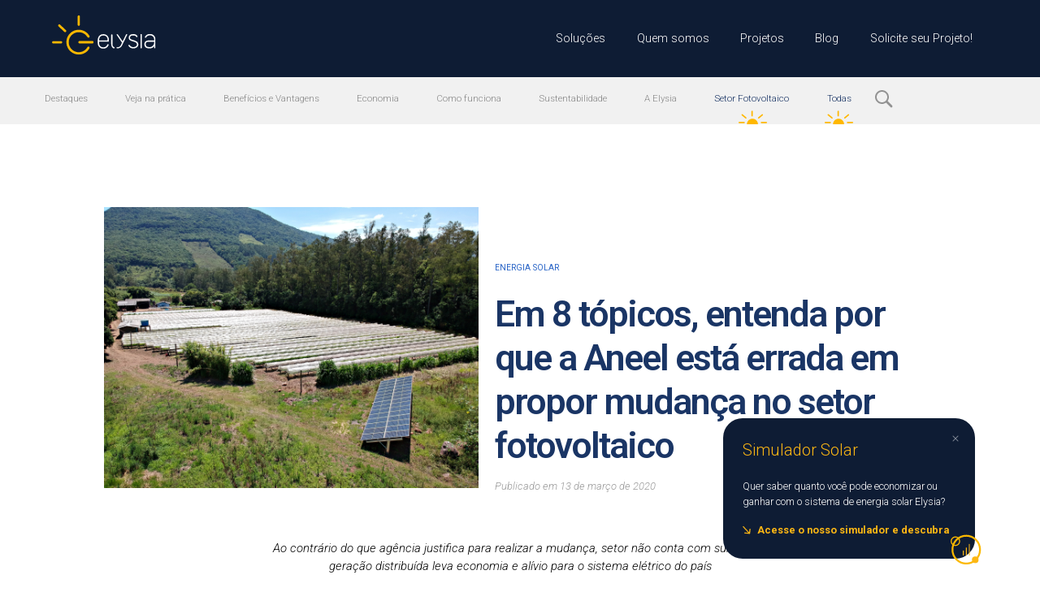

--- FILE ---
content_type: text/html; charset=UTF-8
request_url: https://elysia.com.br/topicos-aneel-mudanca-setor-fotovoltaico/
body_size: 36568
content:
<!doctype html>

<!--[if lt IE 7]><html lang="pt-BR" class="no-js lt-ie9 lt-ie8 lt-ie7"><![endif]-->
<!--[if (IE 7)&!(IEMobile)]><html lang="pt-BR" class="no-js lt-ie9 lt-ie8"><![endif]-->
<!--[if (IE 8)&!(IEMobile)]><html lang="pt-BR" class="no-js lt-ie9"><![endif]-->
<!--[if gt IE 8]><!--> <html lang="pt-BR" class="no-js"><!--<![endif]-->

	<head>
		<meta charset="utf-8">

				<meta http-equiv="X-UA-Compatible" content="IE=edge">

		<title>Em 8 tópicos, entenda por que a Aneel está errada em propor mudança</title>

				<meta name="HandheldFriendly" content="True">
		<meta name="MobileOptimized" content="320">
		<meta name="viewport" content="width=device-width, initial-scale=1.0">

		<link rel="apple-touch-icon" href="https://elysia.com.br/wp-content/themes/bones/library/images/apple-touch-icon.png">
		<link rel="icon" href="https://elysia.com.br/wp-content/themes/bones/favicon.png">
		<!--[if IE]>
			<link rel="shortcut icon" href="https://elysia.com.br/wp-content/themes/bones/favicon.ico">
		<![endif]-->
				<meta name="msapplication-TileColor" content="#f01d4f">
		<meta name="msapplication-TileImage" content="https://elysia.com.br/wp-content/themes/bones/library/images/win8-tile-icon.png">
		<meta name="theme-color" content="#121212">

		<link rel="pingback" href="https://elysia.com.br/xmlrpc.php">

				<meta name='robots' content='index, follow, max-image-preview:large, max-snippet:-1, max-video-preview:-1' />

	<!-- This site is optimized with the Yoast SEO Premium plugin v21.9 (Yoast SEO v23.7) - https://yoast.com/wordpress/plugins/seo/ -->
	<meta name="description" content="Ao contrário do que agência justifica para realizar a mudança, setor não conta com subsídio - geração distribuída leva alívio para o sistema elétrico" />
	<link rel="canonical" href="https://elysia.com.br/topicos-aneel-mudanca-setor-fotovoltaico/" />
	<meta property="og:locale" content="pt_BR" />
	<meta property="og:type" content="article" />
	<meta property="og:title" content="Em 8 tópicos, entenda por que a Aneel está errada em propor mudança no setor fotovoltaico" />
	<meta property="og:description" content="Ao contrário do que agência justifica para realizar a mudança, setor não conta com subsídio - geração distribuída leva alívio para o sistema elétrico" />
	<meta property="og:url" content="https://elysia.com.br/topicos-aneel-mudanca-setor-fotovoltaico/" />
	<meta property="og:site_name" content="Elysia" />
	<meta property="article:published_time" content="2020-03-13T15:00:08+00:00" />
	<meta property="article:modified_time" content="2020-04-13T18:51:35+00:00" />
	<meta property="og:image" content="https://elysia.com.br/wp-content/uploads/2020/03/energia-solar-em-maquiné-1024x768.jpg" />
	<meta property="og:image:width" content="1024" />
	<meta property="og:image:height" content="768" />
	<meta property="og:image:type" content="image/jpeg" />
	<meta name="author" content="elysia" />
	<meta name="twitter:card" content="summary_large_image" />
	<meta name="twitter:label1" content="Escrito por" />
	<meta name="twitter:data1" content="elysia" />
	<meta name="twitter:label2" content="Est. tempo de leitura" />
	<meta name="twitter:data2" content="3 minutos" />
	<script type="application/ld+json" class="yoast-schema-graph">{"@context":"https://schema.org","@graph":[{"@type":"WebPage","@id":"https://elysia.com.br/topicos-aneel-mudanca-setor-fotovoltaico/","url":"https://elysia.com.br/topicos-aneel-mudanca-setor-fotovoltaico/","name":"Em 8 tópicos, entenda por que a Aneel está errada em propor mudança","isPartOf":{"@id":"https://elysia.com.br/#website"},"primaryImageOfPage":{"@id":"https://elysia.com.br/topicos-aneel-mudanca-setor-fotovoltaico/#primaryimage"},"image":{"@id":"https://elysia.com.br/topicos-aneel-mudanca-setor-fotovoltaico/#primaryimage"},"thumbnailUrl":"https://elysia.com.br/wp-content/uploads/2020/03/energia-solar-em-maquiné.jpg","datePublished":"2020-03-13T15:00:08+00:00","dateModified":"2020-04-13T18:51:35+00:00","author":{"@id":"https://elysia.com.br/#/schema/person/180ea93327f7477675a09b5b274fe598"},"description":"Ao contrário do que agência justifica para realizar a mudança, setor não conta com subsídio - geração distribuída leva alívio para o sistema elétrico","breadcrumb":{"@id":"https://elysia.com.br/topicos-aneel-mudanca-setor-fotovoltaico/#breadcrumb"},"inLanguage":"pt-BR","potentialAction":[{"@type":"ReadAction","target":["https://elysia.com.br/topicos-aneel-mudanca-setor-fotovoltaico/"]}]},{"@type":"ImageObject","inLanguage":"pt-BR","@id":"https://elysia.com.br/topicos-aneel-mudanca-setor-fotovoltaico/#primaryimage","url":"https://elysia.com.br/wp-content/uploads/2020/03/energia-solar-em-maquiné.jpg","contentUrl":"https://elysia.com.br/wp-content/uploads/2020/03/energia-solar-em-maquiné.jpg","width":3968,"height":2976,"caption":"Mudança Aneel - Elysia energia solar Rio Grande do Sul"},{"@type":"BreadcrumbList","@id":"https://elysia.com.br/topicos-aneel-mudanca-setor-fotovoltaico/#breadcrumb","itemListElement":[{"@type":"ListItem","position":1,"name":"Início","item":"https://elysia.com.br/"},{"@type":"ListItem","position":2,"name":"Em 8 tópicos, entenda por que a Aneel está errada em propor mudança no setor fotovoltaico"}]},{"@type":"WebSite","@id":"https://elysia.com.br/#website","url":"https://elysia.com.br/","name":"Elysia","description":"Energia Solar","potentialAction":[{"@type":"SearchAction","target":{"@type":"EntryPoint","urlTemplate":"https://elysia.com.br/?s={search_term_string}"},"query-input":{"@type":"PropertyValueSpecification","valueRequired":true,"valueName":"search_term_string"}}],"inLanguage":"pt-BR"},{"@type":"Person","@id":"https://elysia.com.br/#/schema/person/180ea93327f7477675a09b5b274fe598","name":"elysia","image":{"@type":"ImageObject","inLanguage":"pt-BR","@id":"https://elysia.com.br/#/schema/person/image/","url":"https://secure.gravatar.com/avatar/e2d610a46d9e913c357f5a5ef5810d2607c01d472d5bafeb0e7563450b8cd45f?s=96&d=blank&r=g","contentUrl":"https://secure.gravatar.com/avatar/e2d610a46d9e913c357f5a5ef5810d2607c01d472d5bafeb0e7563450b8cd45f?s=96&d=blank&r=g","caption":"elysia"},"url":"https://elysia.com.br/author/elysia/"}]}</script>
	<!-- / Yoast SEO Premium plugin. -->


<link rel='dns-prefetch' href='//www.googletagmanager.com' />
<link rel='dns-prefetch' href='//fonts.googleapis.com' />
<link rel="alternate" type="application/rss+xml" title="Feed para Elysia &raquo;" href="https://elysia.com.br/feed/" />
<link rel="alternate" type="application/rss+xml" title="Feed de comentários para Elysia &raquo;" href="https://elysia.com.br/comments/feed/" />
<link rel="alternate" title="oEmbed (JSON)" type="application/json+oembed" href="https://elysia.com.br/wp-json/oembed/1.0/embed?url=https%3A%2F%2Felysia.com.br%2Ftopicos-aneel-mudanca-setor-fotovoltaico%2F" />
<link rel="alternate" title="oEmbed (XML)" type="text/xml+oembed" href="https://elysia.com.br/wp-json/oembed/1.0/embed?url=https%3A%2F%2Felysia.com.br%2Ftopicos-aneel-mudanca-setor-fotovoltaico%2F&#038;format=xml" />
<style id='wp-img-auto-sizes-contain-inline-css' type='text/css'>
img:is([sizes=auto i],[sizes^="auto," i]){contain-intrinsic-size:3000px 1500px}
/*# sourceURL=wp-img-auto-sizes-contain-inline-css */
</style>
<style id='wp-emoji-styles-inline-css' type='text/css'>

	img.wp-smiley, img.emoji {
		display: inline !important;
		border: none !important;
		box-shadow: none !important;
		height: 1em !important;
		width: 1em !important;
		margin: 0 0.07em !important;
		vertical-align: -0.1em !important;
		background: none !important;
		padding: 0 !important;
	}
/*# sourceURL=wp-emoji-styles-inline-css */
</style>
<link rel='stylesheet' id='wp-block-library-css' href='https://elysia.com.br/wp-includes/css/dist/block-library/style.min.css' type='text/css' media='all' />
<style id='wp-block-paragraph-inline-css' type='text/css'>
.is-small-text{font-size:.875em}.is-regular-text{font-size:1em}.is-large-text{font-size:2.25em}.is-larger-text{font-size:3em}.has-drop-cap:not(:focus):first-letter{float:left;font-size:8.4em;font-style:normal;font-weight:100;line-height:.68;margin:.05em .1em 0 0;text-transform:uppercase}body.rtl .has-drop-cap:not(:focus):first-letter{float:none;margin-left:.1em}p.has-drop-cap.has-background{overflow:hidden}:root :where(p.has-background){padding:1.25em 2.375em}:where(p.has-text-color:not(.has-link-color)) a{color:inherit}p.has-text-align-left[style*="writing-mode:vertical-lr"],p.has-text-align-right[style*="writing-mode:vertical-rl"]{rotate:180deg}
/*# sourceURL=https://elysia.com.br/wp-includes/blocks/paragraph/style.min.css */
</style>
<style id='global-styles-inline-css' type='text/css'>
:root{--wp--preset--aspect-ratio--square: 1;--wp--preset--aspect-ratio--4-3: 4/3;--wp--preset--aspect-ratio--3-4: 3/4;--wp--preset--aspect-ratio--3-2: 3/2;--wp--preset--aspect-ratio--2-3: 2/3;--wp--preset--aspect-ratio--16-9: 16/9;--wp--preset--aspect-ratio--9-16: 9/16;--wp--preset--color--black: #000000;--wp--preset--color--cyan-bluish-gray: #abb8c3;--wp--preset--color--white: #ffffff;--wp--preset--color--pale-pink: #f78da7;--wp--preset--color--vivid-red: #cf2e2e;--wp--preset--color--luminous-vivid-orange: #ff6900;--wp--preset--color--luminous-vivid-amber: #fcb900;--wp--preset--color--light-green-cyan: #7bdcb5;--wp--preset--color--vivid-green-cyan: #00d084;--wp--preset--color--pale-cyan-blue: #8ed1fc;--wp--preset--color--vivid-cyan-blue: #0693e3;--wp--preset--color--vivid-purple: #9b51e0;--wp--preset--gradient--vivid-cyan-blue-to-vivid-purple: linear-gradient(135deg,rgb(6,147,227) 0%,rgb(155,81,224) 100%);--wp--preset--gradient--light-green-cyan-to-vivid-green-cyan: linear-gradient(135deg,rgb(122,220,180) 0%,rgb(0,208,130) 100%);--wp--preset--gradient--luminous-vivid-amber-to-luminous-vivid-orange: linear-gradient(135deg,rgb(252,185,0) 0%,rgb(255,105,0) 100%);--wp--preset--gradient--luminous-vivid-orange-to-vivid-red: linear-gradient(135deg,rgb(255,105,0) 0%,rgb(207,46,46) 100%);--wp--preset--gradient--very-light-gray-to-cyan-bluish-gray: linear-gradient(135deg,rgb(238,238,238) 0%,rgb(169,184,195) 100%);--wp--preset--gradient--cool-to-warm-spectrum: linear-gradient(135deg,rgb(74,234,220) 0%,rgb(151,120,209) 20%,rgb(207,42,186) 40%,rgb(238,44,130) 60%,rgb(251,105,98) 80%,rgb(254,248,76) 100%);--wp--preset--gradient--blush-light-purple: linear-gradient(135deg,rgb(255,206,236) 0%,rgb(152,150,240) 100%);--wp--preset--gradient--blush-bordeaux: linear-gradient(135deg,rgb(254,205,165) 0%,rgb(254,45,45) 50%,rgb(107,0,62) 100%);--wp--preset--gradient--luminous-dusk: linear-gradient(135deg,rgb(255,203,112) 0%,rgb(199,81,192) 50%,rgb(65,88,208) 100%);--wp--preset--gradient--pale-ocean: linear-gradient(135deg,rgb(255,245,203) 0%,rgb(182,227,212) 50%,rgb(51,167,181) 100%);--wp--preset--gradient--electric-grass: linear-gradient(135deg,rgb(202,248,128) 0%,rgb(113,206,126) 100%);--wp--preset--gradient--midnight: linear-gradient(135deg,rgb(2,3,129) 0%,rgb(40,116,252) 100%);--wp--preset--font-size--small: 13px;--wp--preset--font-size--medium: 20px;--wp--preset--font-size--large: 36px;--wp--preset--font-size--x-large: 42px;--wp--preset--spacing--20: 0.44rem;--wp--preset--spacing--30: 0.67rem;--wp--preset--spacing--40: 1rem;--wp--preset--spacing--50: 1.5rem;--wp--preset--spacing--60: 2.25rem;--wp--preset--spacing--70: 3.38rem;--wp--preset--spacing--80: 5.06rem;--wp--preset--shadow--natural: 6px 6px 9px rgba(0, 0, 0, 0.2);--wp--preset--shadow--deep: 12px 12px 50px rgba(0, 0, 0, 0.4);--wp--preset--shadow--sharp: 6px 6px 0px rgba(0, 0, 0, 0.2);--wp--preset--shadow--outlined: 6px 6px 0px -3px rgb(255, 255, 255), 6px 6px rgb(0, 0, 0);--wp--preset--shadow--crisp: 6px 6px 0px rgb(0, 0, 0);}:where(.is-layout-flex){gap: 0.5em;}:where(.is-layout-grid){gap: 0.5em;}body .is-layout-flex{display: flex;}.is-layout-flex{flex-wrap: wrap;align-items: center;}.is-layout-flex > :is(*, div){margin: 0;}body .is-layout-grid{display: grid;}.is-layout-grid > :is(*, div){margin: 0;}:where(.wp-block-columns.is-layout-flex){gap: 2em;}:where(.wp-block-columns.is-layout-grid){gap: 2em;}:where(.wp-block-post-template.is-layout-flex){gap: 1.25em;}:where(.wp-block-post-template.is-layout-grid){gap: 1.25em;}.has-black-color{color: var(--wp--preset--color--black) !important;}.has-cyan-bluish-gray-color{color: var(--wp--preset--color--cyan-bluish-gray) !important;}.has-white-color{color: var(--wp--preset--color--white) !important;}.has-pale-pink-color{color: var(--wp--preset--color--pale-pink) !important;}.has-vivid-red-color{color: var(--wp--preset--color--vivid-red) !important;}.has-luminous-vivid-orange-color{color: var(--wp--preset--color--luminous-vivid-orange) !important;}.has-luminous-vivid-amber-color{color: var(--wp--preset--color--luminous-vivid-amber) !important;}.has-light-green-cyan-color{color: var(--wp--preset--color--light-green-cyan) !important;}.has-vivid-green-cyan-color{color: var(--wp--preset--color--vivid-green-cyan) !important;}.has-pale-cyan-blue-color{color: var(--wp--preset--color--pale-cyan-blue) !important;}.has-vivid-cyan-blue-color{color: var(--wp--preset--color--vivid-cyan-blue) !important;}.has-vivid-purple-color{color: var(--wp--preset--color--vivid-purple) !important;}.has-black-background-color{background-color: var(--wp--preset--color--black) !important;}.has-cyan-bluish-gray-background-color{background-color: var(--wp--preset--color--cyan-bluish-gray) !important;}.has-white-background-color{background-color: var(--wp--preset--color--white) !important;}.has-pale-pink-background-color{background-color: var(--wp--preset--color--pale-pink) !important;}.has-vivid-red-background-color{background-color: var(--wp--preset--color--vivid-red) !important;}.has-luminous-vivid-orange-background-color{background-color: var(--wp--preset--color--luminous-vivid-orange) !important;}.has-luminous-vivid-amber-background-color{background-color: var(--wp--preset--color--luminous-vivid-amber) !important;}.has-light-green-cyan-background-color{background-color: var(--wp--preset--color--light-green-cyan) !important;}.has-vivid-green-cyan-background-color{background-color: var(--wp--preset--color--vivid-green-cyan) !important;}.has-pale-cyan-blue-background-color{background-color: var(--wp--preset--color--pale-cyan-blue) !important;}.has-vivid-cyan-blue-background-color{background-color: var(--wp--preset--color--vivid-cyan-blue) !important;}.has-vivid-purple-background-color{background-color: var(--wp--preset--color--vivid-purple) !important;}.has-black-border-color{border-color: var(--wp--preset--color--black) !important;}.has-cyan-bluish-gray-border-color{border-color: var(--wp--preset--color--cyan-bluish-gray) !important;}.has-white-border-color{border-color: var(--wp--preset--color--white) !important;}.has-pale-pink-border-color{border-color: var(--wp--preset--color--pale-pink) !important;}.has-vivid-red-border-color{border-color: var(--wp--preset--color--vivid-red) !important;}.has-luminous-vivid-orange-border-color{border-color: var(--wp--preset--color--luminous-vivid-orange) !important;}.has-luminous-vivid-amber-border-color{border-color: var(--wp--preset--color--luminous-vivid-amber) !important;}.has-light-green-cyan-border-color{border-color: var(--wp--preset--color--light-green-cyan) !important;}.has-vivid-green-cyan-border-color{border-color: var(--wp--preset--color--vivid-green-cyan) !important;}.has-pale-cyan-blue-border-color{border-color: var(--wp--preset--color--pale-cyan-blue) !important;}.has-vivid-cyan-blue-border-color{border-color: var(--wp--preset--color--vivid-cyan-blue) !important;}.has-vivid-purple-border-color{border-color: var(--wp--preset--color--vivid-purple) !important;}.has-vivid-cyan-blue-to-vivid-purple-gradient-background{background: var(--wp--preset--gradient--vivid-cyan-blue-to-vivid-purple) !important;}.has-light-green-cyan-to-vivid-green-cyan-gradient-background{background: var(--wp--preset--gradient--light-green-cyan-to-vivid-green-cyan) !important;}.has-luminous-vivid-amber-to-luminous-vivid-orange-gradient-background{background: var(--wp--preset--gradient--luminous-vivid-amber-to-luminous-vivid-orange) !important;}.has-luminous-vivid-orange-to-vivid-red-gradient-background{background: var(--wp--preset--gradient--luminous-vivid-orange-to-vivid-red) !important;}.has-very-light-gray-to-cyan-bluish-gray-gradient-background{background: var(--wp--preset--gradient--very-light-gray-to-cyan-bluish-gray) !important;}.has-cool-to-warm-spectrum-gradient-background{background: var(--wp--preset--gradient--cool-to-warm-spectrum) !important;}.has-blush-light-purple-gradient-background{background: var(--wp--preset--gradient--blush-light-purple) !important;}.has-blush-bordeaux-gradient-background{background: var(--wp--preset--gradient--blush-bordeaux) !important;}.has-luminous-dusk-gradient-background{background: var(--wp--preset--gradient--luminous-dusk) !important;}.has-pale-ocean-gradient-background{background: var(--wp--preset--gradient--pale-ocean) !important;}.has-electric-grass-gradient-background{background: var(--wp--preset--gradient--electric-grass) !important;}.has-midnight-gradient-background{background: var(--wp--preset--gradient--midnight) !important;}.has-small-font-size{font-size: var(--wp--preset--font-size--small) !important;}.has-medium-font-size{font-size: var(--wp--preset--font-size--medium) !important;}.has-large-font-size{font-size: var(--wp--preset--font-size--large) !important;}.has-x-large-font-size{font-size: var(--wp--preset--font-size--x-large) !important;}
/*# sourceURL=global-styles-inline-css */
</style>

<style id='classic-theme-styles-inline-css' type='text/css'>
/*! This file is auto-generated */
.wp-block-button__link{color:#fff;background-color:#32373c;border-radius:9999px;box-shadow:none;text-decoration:none;padding:calc(.667em + 2px) calc(1.333em + 2px);font-size:1.125em}.wp-block-file__button{background:#32373c;color:#fff;text-decoration:none}
/*# sourceURL=/wp-includes/css/classic-themes.min.css */
</style>
<link rel='stylesheet' id='googleFonts-css' href='https://fonts.googleapis.com/css?family=Work+Sans%3A200%2C300%2C400%2C500%2C600%2C700' type='text/css' media='all' />
<link rel='stylesheet' id='elementor-icons-css' href='https://elysia.com.br/wp-content/plugins/elementor/assets/lib/eicons/css/elementor-icons.min.css' type='text/css' media='all' />
<link rel='stylesheet' id='elementor-frontend-css' href='https://elysia.com.br/wp-content/plugins/elementor/assets/css/frontend.min.css' type='text/css' media='all' />
<link rel='stylesheet' id='swiper-css' href='https://elysia.com.br/wp-content/plugins/elementor/assets/lib/swiper/v8/css/swiper.min.css' type='text/css' media='all' />
<link rel='stylesheet' id='e-swiper-css' href='https://elysia.com.br/wp-content/plugins/elementor/assets/css/conditionals/e-swiper.min.css' type='text/css' media='all' />
<link rel='stylesheet' id='elementor-post-8902-css' href='https://elysia.com.br/wp-content/uploads/elementor/css/post-8902.css' type='text/css' media='all' />
<link rel='stylesheet' id='elementor-pro-css' href='https://elysia.com.br/wp-content/plugins/elementor-pro/assets/css/frontend.min.css' type='text/css' media='all' />
<link rel='stylesheet' id='bones-stylesheet-css' href='https://elysia.com.br/wp-content/themes/bones/library/css/style.css' type='text/css' media='all' />
<link rel='stylesheet' id='google-fonts-1-css' href='https://fonts.googleapis.com/css?family=Roboto%3A100%2C100italic%2C200%2C200italic%2C300%2C300italic%2C400%2C400italic%2C500%2C500italic%2C600%2C600italic%2C700%2C700italic%2C800%2C800italic%2C900%2C900italic%7CRoboto+Slab%3A100%2C100italic%2C200%2C200italic%2C300%2C300italic%2C400%2C400italic%2C500%2C500italic%2C600%2C600italic%2C700%2C700italic%2C800%2C800italic%2C900%2C900italic&#038;display=swap' type='text/css' media='all' />
<link rel="preconnect" href="https://fonts.gstatic.com/" crossorigin><script type="text/javascript" src="https://elysia.com.br/wp-includes/js/jquery/jquery.min.js" id="jquery-core-js"></script>
<script type="text/javascript" src="https://elysia.com.br/wp-includes/js/jquery/jquery-migrate.min.js" id="jquery-migrate-js"></script>

<!-- Snippet da tag do Google (gtag.js) adicionado pelo Site Kit -->

<!-- Snippet do Google Analytics adicionado pelo Site Kit -->
<script type="text/javascript" src="https://www.googletagmanager.com/gtag/js?id=GT-5DFB36V" id="google_gtagjs-js" async></script>
<script type="text/javascript" id="google_gtagjs-js-after">
/* <![CDATA[ */
window.dataLayer = window.dataLayer || [];function gtag(){dataLayer.push(arguments);}
gtag("set","linker",{"domains":["elysia.com.br"]});
gtag("js", new Date());
gtag("set", "developer_id.dZTNiMT", true);
gtag("config", "GT-5DFB36V");
//# sourceURL=google_gtagjs-js-after
/* ]]> */
</script>

<!-- Fim do snippet da tag do Google (gtag.js) adicionado pelo Site Kit -->
<script type="text/javascript" src="https://elysia.com.br/wp-content/themes/bones/library/js/libs/modernizr.custom.min.js" id="bones-modernizr-js"></script>
<link rel="https://api.w.org/" href="https://elysia.com.br/wp-json/" /><link rel="alternate" title="JSON" type="application/json" href="https://elysia.com.br/wp-json/wp/v2/posts/5139" /><link rel='shortlink' href='https://elysia.com.br/?p=5139' />
<meta name="cdp-version" content="1.4.5" /><meta name="generator" content="Site Kit by Google 1.138.0" /><meta name="generator" content="performance-lab 3.5.1; plugins: ">
<meta name="generator" content="Elementor 3.25.3; features: additional_custom_breakpoints, e_optimized_control_loading; settings: css_print_method-external, google_font-enabled, font_display-swap">
<!-- Google Tag Manager -->
<script>(function(w,d,s,l,i){w[l]=w[l]||[];w[l].push({'gtm.start':
new Date().getTime(),event:'gtm.js'});var f=d.getElementsByTagName(s)[0],
j=d.createElement(s),dl=l!='dataLayer'?'&l='+l:'';j.async=true;j.src=
'https://www.googletagmanager.com/gtm.js?id='+i+dl;f.parentNode.insertBefore(j,f);
})(window,document,'script','dataLayer','GTM-KXSKNBS2');</script>
<!-- End Google Tag Manager →

<script type="text/javascript">
    (function(c,l,a,r,i,t,y){
        c[a]=c[a]||function(){(c[a].q=c[a].q||[]).push(arguments)};
        t=l.createElement(r);t.async=1;t.src="https://www.clarity.ms/tag/"+i;
        y=l.getElementsByTagName(r)[0];y.parentNode.insertBefore(t,y);
    })(window, document, "clarity", "script", "ks51zelf4t");
</script>
			<style>
				.e-con.e-parent:nth-of-type(n+4):not(.e-lazyloaded):not(.e-no-lazyload),
				.e-con.e-parent:nth-of-type(n+4):not(.e-lazyloaded):not(.e-no-lazyload) * {
					background-image: none !important;
				}
				@media screen and (max-height: 1024px) {
					.e-con.e-parent:nth-of-type(n+3):not(.e-lazyloaded):not(.e-no-lazyload),
					.e-con.e-parent:nth-of-type(n+3):not(.e-lazyloaded):not(.e-no-lazyload) * {
						background-image: none !important;
					}
				}
				@media screen and (max-height: 640px) {
					.e-con.e-parent:nth-of-type(n+2):not(.e-lazyloaded):not(.e-no-lazyload),
					.e-con.e-parent:nth-of-type(n+2):not(.e-lazyloaded):not(.e-no-lazyload) * {
						background-image: none !important;
					}
				}
			</style>
			<style id="uagb-style-conditional-extension">@media (min-width: 1025px){body .uag-hide-desktop.uagb-google-map__wrap,body .uag-hide-desktop{display:none !important}}@media (min-width: 768px) and (max-width: 1024px){body .uag-hide-tab.uagb-google-map__wrap,body .uag-hide-tab{display:none !important}}@media (max-width: 767px){body .uag-hide-mob.uagb-google-map__wrap,body .uag-hide-mob{display:none !important}}</style><link rel="icon" href="https://elysia.com.br/wp-content/uploads/2021/03/cropped-logo-acompanhamento-personalizado-32x32.png" sizes="32x32" />
<link rel="icon" href="https://elysia.com.br/wp-content/uploads/2021/03/cropped-logo-acompanhamento-personalizado-192x192.png" sizes="192x192" />
<link rel="apple-touch-icon" href="https://elysia.com.br/wp-content/uploads/2021/03/cropped-logo-acompanhamento-personalizado-180x180.png" />
<meta name="msapplication-TileImage" content="https://elysia.com.br/wp-content/uploads/2021/03/cropped-logo-acompanhamento-personalizado-270x270.png" />
		<style type="text/css" id="wp-custom-css">
			.page-title {
	display: none;
}

.entry-content {
	margin-top: 20rem !important;
}

.wp-block-group {
	display: flex;
	flex-direction: column;
	
	svg {
		margin: 0 auto;
	}
}

.wp-block-columns:has(svg) {
	display: flex;
	flex-direction: column;
	
	svg {
		margin: 0 25vw;
		width: 350px;
		height: 300px
	}
}		</style>
				

		<!-- new css -->
		<link rel="stylesheet" type="text/css" href="https://elysia.com.br/wp-content/themes/bones/library/css/new.css"/>

		<link rel="preconnect" href="https://fonts.googleapis.com">
		<link rel="preconnect" href="https://fonts.gstatic.com" crossorigin>
		<link href="https://fonts.googleapis.com/css2?family=Roboto:wght@100;300;700&display=swap" rel="stylesheet">


		<!-- to review -->
		<script src="https://code.jquery.com/ui/1.11.4/jquery-ui.min.js" integrity="sha256-xNjb53/rY+WmG+4L6tTl9m6PpqknWZvRt0rO1SRnJzw=" crossorigin="anonymous"></script>
		<script src="https://elysia.com.br/wp-content/themes/bones/library/js/jquery.ui.touch-punch.min.js"></script>
		<link rel="stylesheet" href="https://cdn.jsdelivr.net/gh/fancyapps/fancybox@3.5.7/dist/jquery.fancybox.min.css" />
		<script src="https://cdn.jsdelivr.net/gh/fancyapps/fancybox@3.5.7/dist/jquery.fancybox.min.js"></script>
		<link rel="stylesheet" type="text/css" href="//cdn.jsdelivr.net/npm/slick-carousel@1.8.1/slick/slick.css"/>
		<script type="text/javascript" src="//cdn.jsdelivr.net/npm/slick-carousel@1.8.1/slick/slick.min.js"></script>
		<script src="https://elysia.com.br/wp-content/themes/bones/library/js/jquery.validate.js"></script>
		<script src="https://elysia.com.br/wp-content/themes/bones/library/js/jquery.maskedinput.js"></script>
		<script src="https://elysia.com.br/wp-content/themes/bones/library/js/cidades-estados-1.2-utf8.js"></script>


		
		<script>
		  (function(i,s,o,g,r,a,m){i['GoogleAnalyticsObject']=r;i[r]=i[r]||function(){
		  (i[r].q=i[r].q||[]).push(arguments)},i[r].l=1*new Date();a=s.createElement(o),
		  m=s.getElementsByTagName(o)[0];a.async=1;a.src=g;m.parentNode.insertBefore(a,m)
		  })(window,document,'script','https://www.google-analytics.com/analytics.js','ga');

		  ga('create', 'UA-57536370-47', 'auto');
		  ga('send', 'pageview');

		</script>
		
		<!-- Meta Pixel Code -->
		<script>
		!function(f,b,e,v,n,t,s)
		{if(f.fbq)return;n=f.fbq=function(){n.callMethod?
		n.callMethod.apply(n,arguments):n.queue.push(arguments)};
		if(!f._fbq)f._fbq=n;n.push=n;n.loaded=!0;n.version='2.0';
		n.queue=[];t=b.createElement(e);t.async=!0;
		t.src=v;s=b.getElementsByTagName(e)[0];
		s.parentNode.insertBefore(t,s)}(window, document,'script',
		'https://connect.facebook.net/en_US/fbevents.js');
		fbq('init', '324712372986186');
		fbq('track', 'PageView');
		</script>
		<noscript><img height="1" width="1" style="display:none"
		src="https://www.facebook.com/tr?id=324712372986186&ev=PageView&noscript=1"
		/></noscript>
		<!-- End Meta Pixel Code -->

	</head>

	<body class="wp-singular post-template-default single single-post postid-5139 single-format-standard wp-theme-bones elementor-default elementor-kit-8902" itemscope itemtype="http://schema.org/WebPage">

		<div id="container">
			<header class="header" role="banner" itemscope itemtype="http://schema.org/WPHeader">
				<div id="inner-header" class="wrap cf">
					<a href="https://elysia.com.br" rel="nofollow" class="logo">
						<svg width="144" height="56" viewBox="0 0 144 56" fill="none" xmlns="http://www.w3.org/2000/svg">
						<g clip-path="url(#clip0_861_2059)">
						<path transform="translate(0, 5)" d="M71.5505 20.8701H70.7105C68.786 20.8908 66.9457 21.6624 65.582 23.0205C64.2182 24.3786 63.4391 26.2157 63.4105 28.1401V33.5601C63.4014 34.5247 63.5881 35.4812 63.9594 36.3716C64.3306 37.2619 64.8787 38.0677 65.5705 38.7401C66.2378 39.424 67.0382 39.964 67.9222 40.3269C68.8061 40.6898 69.7551 40.8678 70.7105 40.8501H71.5505C73.0573 40.8315 74.5225 40.3532 75.7501 39.4794C76.9778 38.6056 77.9094 37.3777 78.4205 35.9601C78.4393 35.8677 78.4393 35.7725 78.4205 35.6801C78.4205 35.0201 78.1105 34.6801 77.4805 34.6801C77.2809 34.6656 77.0824 34.7203 76.9184 34.8351C76.7545 34.9498 76.6351 35.1176 76.5805 35.3101C76.2337 36.3788 75.555 37.3089 74.6432 37.9654C73.7314 38.6218 72.634 38.9703 71.5105 38.9601H70.6705C69.9553 38.9723 69.2451 38.8404 68.582 38.5723C67.9189 38.3043 67.3165 37.9055 66.8108 37.3997C66.3051 36.894 65.9063 36.2917 65.6382 35.6286C65.3702 34.9655 65.2383 34.2552 65.2505 33.5401V31.1801H77.8305C77.9531 31.1949 78.0775 31.1814 78.1941 31.1408C78.3107 31.1001 78.4165 31.0333 78.5033 30.9455C78.5902 30.8577 78.6558 30.7512 78.6951 30.6341C78.7345 30.5171 78.7466 30.3925 78.7305 30.2701V28.1201C78.7201 26.2038 77.9577 24.3682 76.6073 23.0085C75.257 21.6487 73.4267 20.8737 71.5105 20.8501L71.5505 20.8701ZM76.8605 29.3301H65.3405V28.1201C65.3337 27.4079 65.4695 26.7015 65.7399 26.0425C66.0102 25.3835 66.4097 24.7853 66.9148 24.2831C67.4198 23.7808 68.0202 23.3847 68.6807 23.118C69.3411 22.8513 70.0483 22.7194 70.7605 22.7301H71.6005C72.3048 22.7165 73.0043 22.849 73.6549 23.1192C74.3055 23.3895 74.893 23.7915 75.3805 24.3001C75.8902 24.7951 76.2925 25.3897 76.5626 26.0469C76.8327 26.704 76.9647 27.4097 76.9505 28.1201L76.8605 29.3301Z" fill="white"/>
						<path transform="translate(0, 5)" d="M85.9402 38.67C85.4862 38.5463 85.0747 38.3007 84.7502 37.96C84.0009 37.0394 83.6419 35.862 83.7502 34.68V22.04C83.764 21.9175 83.7494 21.7935 83.7074 21.6777C83.6654 21.5618 83.5973 21.4572 83.5082 21.372C83.4192 21.2869 83.3116 21.2234 83.194 21.1866C83.0764 21.1498 82.9519 21.1407 82.8302 21.16C82.7111 21.1454 82.5903 21.1582 82.4769 21.1973C82.3635 21.2363 82.2605 21.3007 82.1757 21.3855C82.0909 21.4703 82.0265 21.5734 81.9875 21.6867C81.9484 21.8001 81.9356 21.9209 81.9502 22.04V34.68C81.9613 35.9341 82.288 37.1653 82.9002 38.26C83.6802 39.72 84.6202 40.43 85.7702 40.43C85.992 40.4359 86.208 40.3588 86.3759 40.2137C86.5439 40.0687 86.6515 39.8661 86.6778 39.6458C86.7041 39.4254 86.6471 39.2032 86.5181 39.0227C86.389 38.8422 86.1972 38.7164 85.9802 38.67" fill="white"/>
						<path transform="translate(0, 5)" d="M103.34 20.82C103.17 20.7988 102.998 20.8272 102.844 20.9017C102.689 20.9762 102.56 21.0937 102.47 21.24V21.34L97.8305 30.86L91.2605 21.34C91.1786 21.1818 91.0507 21.0522 90.8935 20.9683C90.7364 20.8843 90.5575 20.8501 90.3805 20.87C89.8005 20.87 89.5005 21.09 89.5005 21.56C89.5052 21.6412 89.5292 21.72 89.5705 21.79L96.8605 32.59C96.8605 32.59 96.3505 33.89 96.0505 34.59C95.8773 35.0601 95.6527 35.5095 95.3805 35.93C95.0795 36.5801 94.6481 37.1614 94.1131 37.6379C93.5781 38.1144 92.951 38.4759 92.2705 38.7C91.6515 38.9185 90.9858 38.9703 90.3405 38.85C90.1193 38.8086 89.8907 38.8556 89.7037 38.9809C89.5168 39.1062 89.3864 39.2997 89.3405 39.52C89.3192 39.6347 89.3217 39.7527 89.3479 39.8664C89.3741 39.9801 89.4235 40.0872 89.4929 40.181C89.5623 40.2748 89.6503 40.3534 89.7514 40.4117C89.8525 40.47 89.9645 40.5069 90.0805 40.52C90.2501 40.5368 90.4209 40.5368 90.5905 40.52C91.6265 40.5106 92.6489 40.2823 93.5905 39.85C95.1338 39.1252 96.3678 37.8735 97.0705 36.32C98.2505 33.82 100.62 28.96 104.17 21.7V21.65C104.204 21.5812 104.225 21.5065 104.231 21.43C104.231 20.98 103.931 20.76 103.351 20.76" fill="white"/>
						<path transform="translate(0, 5)" d="M117.16 30.91C115.758 30.0865 114.246 29.4638 112.67 29.06C111.481 28.7716 110.327 28.3524 109.23 27.81C108.852 27.6098 108.536 27.3104 108.316 26.9438C108.096 26.5773 107.98 26.1576 107.98 25.73C107.98 23.88 109.58 22.63 111.84 22.63H112.67C114.58 22.63 115.9 23.22 116.67 24.44C116.719 24.556 116.795 24.6589 116.891 24.7406C116.987 24.8223 117.1 24.8805 117.223 24.9106C117.345 24.9407 117.473 24.9419 117.596 24.914C117.718 24.8861 117.833 24.83 117.93 24.75C118.051 24.7036 118.159 24.6285 118.245 24.5312C118.33 24.4339 118.391 24.3173 118.421 24.1914C118.452 24.0655 118.451 23.934 118.42 23.8084C118.388 23.6827 118.327 23.5666 118.24 23.47C117.16 21.6567 115.317 20.75 112.71 20.75H111.88C108.54 20.75 106.17 22.75 106.17 25.75C106.157 26.455 106.331 27.151 106.673 27.7674C107.015 28.3838 107.515 28.8987 108.12 29.26C109.391 29.9982 110.762 30.5473 112.19 30.89C113.593 31.2146 114.941 31.7436 116.19 32.46C116.648 32.7685 117.019 33.1884 117.269 33.68C117.519 34.1716 117.64 34.7187 117.62 35.27C117.598 35.7657 117.453 36.2481 117.198 36.674C116.943 37.0998 116.587 37.4558 116.16 37.71C115.274 38.3624 114.201 38.7129 113.1 38.71H112.26C111.31 38.7205 110.374 38.4823 109.544 38.0193C108.714 37.5562 108.02 36.8842 107.53 36.07C107.476 35.963 107.401 35.8677 107.31 35.7897C107.218 35.7117 107.112 35.6524 106.998 35.6152C106.768 35.5402 106.517 35.5599 106.3 35.67C106.084 35.7801 105.921 35.9715 105.846 36.2021C105.771 36.4328 105.79 36.6838 105.9 36.9C106.53 38.0281 107.454 38.9637 108.574 39.6067C109.695 40.2497 110.969 40.5758 112.26 40.55H113.1C114.669 40.5464 116.19 40.0066 117.41 39.02C118.038 38.6026 118.555 38.0402 118.919 37.3805C119.283 36.7208 119.482 35.9831 119.5 35.23C119.527 34.3736 119.333 33.5246 118.938 32.7646C118.542 32.0047 117.957 31.3591 117.24 30.89" fill="white"/>
						<path transform="translate(0, 5)" d="M123.44 40.5101C123.564 40.5269 123.691 40.5146 123.809 40.4742C123.928 40.4337 124.036 40.3662 124.124 40.277C124.212 40.1878 124.279 40.0793 124.318 39.9601C124.357 39.8409 124.368 39.7142 124.35 39.5901V21.5901C124.35 20.9501 124.05 20.5901 123.44 20.5901C122.83 20.5901 122.56 20.9101 122.56 21.5901V39.5901C122.543 39.7114 122.553 39.8351 122.591 39.9518C122.628 40.0685 122.692 40.1752 122.776 40.2637C122.861 40.3523 122.965 40.4205 123.08 40.4632C123.195 40.5059 123.318 40.5219 123.44 40.5101Z" fill="white"/>
						<path transform="translate(0, 5)" d="M133.61 29.5701C132.047 29.4734 130.509 29.9982 129.33 31.0301C128.851 31.493 128.476 32.0524 128.229 32.6713C127.983 33.2903 127.87 33.9545 127.9 34.6201C127.9 38.5601 130.2 40.5501 134.76 40.5501H135.57C136.701 40.5435 137.814 40.2756 138.824 39.7674C139.833 39.2591 140.712 38.5242 141.39 37.6201V39.5101C141.39 40.1001 141.7 40.3801 142.33 40.3801C142.96 40.3801 143.27 40.1001 143.27 39.5101V29.3601C143.27 29.3601 143.27 29.3601 143.27 29.2901V27.8601C143.268 25.9381 142.503 24.0956 141.144 22.7365C139.785 21.3774 137.942 20.6128 136.02 20.6101H135.22C133.887 20.6086 132.579 20.9711 131.437 21.6584C130.296 22.3457 129.363 23.3317 128.74 24.5101C128.683 24.6171 128.648 24.7344 128.636 24.8551C128.624 24.9758 128.636 25.0977 128.671 25.2138C128.707 25.3299 128.764 25.4379 128.841 25.5316C128.918 25.6253 129.013 25.703 129.12 25.7601C129.227 25.8172 129.344 25.8527 129.465 25.8645C129.586 25.8764 129.708 25.8643 129.824 25.829C129.94 25.7937 130.048 25.7359 130.142 25.6589C130.235 25.5819 130.313 25.4871 130.37 25.3801C130.803 24.484 131.49 23.7349 132.345 23.2264C133.2 22.7178 134.186 22.4722 135.18 22.5201H135.98C136.687 22.508 137.389 22.6411 138.043 22.9111C138.697 23.1812 139.288 23.5824 139.78 24.0901C140.3 24.5752 140.712 25.1642 140.989 25.8189C141.267 26.4735 141.403 27.1792 141.39 27.8901V29.6001L133.61 29.5701ZM141.39 33.3001C141.274 34.5626 140.702 35.7394 139.78 36.6101C139.283 37.2579 138.646 37.7856 137.918 38.1543C137.189 38.523 136.387 38.7232 135.57 38.7401H134.76C131.42 38.7401 129.76 37.3801 129.76 34.6201C129.735 34.2065 129.796 33.7922 129.939 33.4032C130.081 33.0142 130.303 32.6591 130.59 32.3601C130.981 32.0092 131.438 31.74 131.934 31.5683C132.43 31.3965 132.956 31.3258 133.48 31.3601H141.4L141.39 33.3001Z" fill="white"/>
						<path d="M56.3901 35.3999H37.6801C37.0501 35.3999 36.5801 36.0899 36.5801 36.9899C36.5801 37.8899 37.0501 38.5799 37.6801 38.5799H56.3901C57.0201 38.5799 57.4901 37.8999 57.4901 36.9899C57.4901 36.0799 57.0201 35.3999 56.3901 35.3999Z" fill="#FBB800"/>
						<path d="M12.6698 35.51H1.58981C1.1886 35.5418 0.814101 35.7236 0.540985 36.0192C0.26787 36.3149 0.116211 36.7025 0.116211 37.105C0.116211 37.5075 0.26787 37.8952 0.540985 38.1908C0.814101 38.4864 1.1886 38.6682 1.58981 38.7H12.6698C13.071 38.6682 13.4455 38.4864 13.7186 38.1908C13.9917 37.8952 14.1434 37.5075 14.1434 37.105C14.1434 36.7025 13.9917 36.3149 13.7186 36.0192C13.4455 35.7236 13.071 35.5418 12.6698 35.51Z" fill="#FBB800"/>
						<path d="M37.0696 14.2699C37.4922 14.2699 37.8977 14.1027 38.1974 13.8048C38.4972 13.5069 38.6669 13.1025 38.6696 12.6799V1.59992C38.687 1.37985 38.6587 1.15855 38.5865 0.949936C38.5142 0.741325 38.3996 0.549926 38.2498 0.387772C38.1 0.225618 37.9183 0.0962199 37.716 0.00772095C37.5137 -0.080778 37.2953 -0.126465 37.0746 -0.126465C36.8538 -0.126465 36.6354 -0.080778 36.4332 0.00772095C36.2309 0.0962199 36.0492 0.225618 35.8994 0.387772C35.7496 0.549926 35.635 0.741325 35.5627 0.949936C35.4905 1.15855 35.4622 1.37985 35.4796 1.59992V12.6799C35.4796 13.1016 35.6471 13.506 35.9453 13.8042C36.2435 14.1024 36.6479 14.2699 37.0696 14.2699Z" fill="#FBB800"/>
						<path d="M11.2403 12.72C11.0895 12.5745 10.9106 12.4614 10.7146 12.3874C10.5186 12.3135 10.3096 12.2803 10.1003 12.29C9.88971 12.2944 9.68213 12.341 9.48979 12.4268C9.29745 12.5127 9.12423 12.6362 8.9803 12.79C8.83533 12.9411 8.72248 13.12 8.64857 13.3159C8.57467 13.5119 8.54123 13.7207 8.55028 13.93C8.55552 14.1389 8.60245 14.3448 8.68831 14.5354C8.77417 14.726 8.89723 14.8975 9.05028 15.04L17.1103 22.63C17.2626 22.7764 17.4423 22.8914 17.6391 22.9684C17.8359 23.0453 18.0458 23.0828 18.2571 23.0786C18.4683 23.0744 18.6767 23.0287 18.8703 22.944C19.0639 22.8593 19.2389 22.7373 19.3853 22.585C19.5317 22.4326 19.6467 22.253 19.7237 22.0562C19.8007 21.8594 19.8381 21.6494 19.834 21.4381C19.8298 21.2269 19.784 21.0185 19.6993 20.8249C19.6146 20.6314 19.4926 20.4564 19.3403 20.31L11.2403 12.72Z" fill="#FBB800"/>
						<path d="M50.3998 43.0001C50.1049 43.0507 49.8252 43.1668 49.5812 43.3399C49.3371 43.5129 49.135 43.7385 48.9898 44.0001L48.7598 44.3501L48.1998 45.1701C46.5105 47.4582 44.1586 49.1717 41.4629 50.0784C38.7671 50.985 35.8578 51.0411 33.1291 50.2388C30.4004 49.4366 27.9844 47.8149 26.2082 45.5935C24.4321 43.3721 23.3819 40.6584 23.1998 37.8201C23.0118 34.7687 23.8358 31.7405 25.544 29.2051C27.2522 26.6696 29.7492 24.7686 32.6478 23.7967C35.5464 22.8248 38.6847 22.8364 41.576 23.8296C44.4674 24.8228 46.9503 26.7421 48.6398 29.2901C48.6898 29.3701 48.7498 29.4501 48.7998 29.5401C48.9792 29.9133 49.2598 30.2286 49.6098 30.4501C49.8847 30.5929 50.19 30.6675 50.4998 30.6675C50.8096 30.6675 51.1149 30.5929 51.3898 30.4501C51.6195 30.2445 51.7986 29.9886 51.9131 29.7024C52.0276 29.4162 52.0744 29.1074 52.0498 28.8001C51.9754 28.3834 51.7926 27.9937 51.5198 27.6701L51.3598 27.4401C49.9997 25.3772 48.21 23.6326 46.1131 22.3256C44.0162 21.0186 41.6617 20.1802 39.2107 19.8677C36.7596 19.5552 34.27 19.776 31.9123 20.515C29.5545 21.254 27.3843 22.4937 25.5501 24.1493C23.716 25.805 22.2612 27.8374 21.2855 30.1074C20.3097 32.3774 19.836 34.8315 19.8968 37.3016C19.9575 39.7717 20.5513 42.1995 21.6374 44.4188C22.7236 46.6382 24.2765 48.5966 26.1898 50.1601C29.2474 52.6719 33.0827 54.0434 37.0398 54.0401C38.1954 54.042 39.3482 53.9247 40.4798 53.6901C42.8157 53.2465 45.0275 52.3016 46.9629 50.9205C48.8982 49.5393 50.5109 47.7548 51.6898 45.6901C51.8686 45.3219 51.9427 44.9116 51.9039 44.5042C51.8651 44.0967 51.7149 43.7078 51.4698 43.3801C51.3305 43.2417 51.1624 43.1358 50.9774 43.0701C50.7924 43.0044 50.5951 42.9805 50.3998 43.0001Z" fill="#FBB800"/>
						</g>
						<defs>
						<clipPath id="clip0_861_2059">
						<rect width="143.44" height="55.55" fill="white"/>
						</clipPath>
						</defs>
						</svg>
					</a>
					<nav role="navigation" class="menu-wrap" itemscope itemtype="http://schema.org/SiteNavigationElement">
						<ul id="menu-principal" class="menu"><li id="menu-item-8415" class="menu-item menu-item-type-custom menu-item-object-custom menu-item-home menu-item-8415"><a href="https://elysia.com.br#solucoes-elysia">Soluções</a></li>
<li id="menu-item-9787" class="menu-item menu-item-type-post_type menu-item-object-page menu-item-9787"><a href="https://elysia.com.br/quem-somos/">Quem somos</a></li>
<li id="menu-item-898" class="menu-item menu-item-type-post_type menu-item-object-page menu-item-898"><a href="https://elysia.com.br/projetos/">Projetos</a></li>
<li id="menu-item-8776" class="menu-item menu-item-type-post_type menu-item-object-page menu-item-8776"><a href="https://elysia.com.br/entenda-mais-sobre-energia-solar/">Blog</a></li>
<li id="menu-item-9000" class="menu-item menu-item-type-post_type menu-item-object-page menu-item-9000"><a href="https://elysia.com.br/orcamento-gratis/">Solicite seu Projeto!</a></li>
</ul>					</nav>
					<div id="open-menu">
						<div class="line l1"></div>
						<div class="line l2"></div>
						<div class="line l3"></div>
					</div>
				</div>
			</header>


			<div id="simulador-pop-up">
				<a href="#" id="open-simulador-popover">
					<svg width="42" height="41" viewBox="0 0 42 41" fill="none" xmlns="http://www.w3.org/2000/svg">
					<rect x="20.6836" y="17.9265" width="1.35385" height="10.8353" rx="0.676923" fill="#FDB714"/>
					<rect x="16.6162" y="21.9899" width="1.35385" height="6.77208" rx="0.676923" fill="#FDB714"/>
					<rect x="24.752" y="13.1862" width="1.35385" height="15.5758" rx="0.676923" fill="#FDB714"/>
					<path d="M39.9814 20.8699C39.9814 31.2115 31.5881 39.5975 21.2314 39.5975C10.8748 39.5975 2.48145 31.2115 2.48145 20.8699C2.48145 10.5282 10.8748 2.14221 21.2314 2.14221C31.5881 2.14221 39.9814 10.5282 39.9814 20.8699Z" stroke="#FBB800" stroke-width="2.5"/>
					<circle cx="6.5" cy="9.5" r="5.75" stroke="#FBB800" stroke-width="1.5"/>
					<circle cx="33.5" cy="34.5" r="4.5" fill="#FDB714"/>
					</svg>
				</a>
				<div class="pop-up-content">
					<div id="close-popover">
						<svg xmlns="http://www.w3.org/2000/svg" width="16" height="16" fill="currentColor" class="bi bi-x" viewBox="0 0 16 16">
  							<path d="M4.646 4.646a.5.5 0 0 1 .708 0L8 7.293l2.646-2.647a.5.5 0 0 1 .708.708L8.707 8l2.647 2.646a.5.5 0 0 1-.708.708L8 8.707l-2.646 2.647a.5.5 0 0 1-.708-.708L7.293 8 4.646 5.354a.5.5 0 0 1 0-.708z"/>
						</svg>
					</div>
					<h3>Simulador Solar</h3>
					<p>Quer saber quanto você pode economizar ou ganhar com o sistema de energia solar Elysia?</p>
					<a href="https://elysia.com.br/simulador-solar/">Acesse o nosso simulador e descubra</a>
				</div>
			</div>

			<div id="content">

				<nav role="navigation" class="menu-category" itemscope itemtype="http://schema.org/SiteNavigationElement">
					<ul id="menu-blog" class="menu"><li id="menu-item-4416" class="menu-item menu-item-type-post_type menu-item-object-page menu-item-4416"><a href="https://elysia.com.br/entenda-mais-sobre-energia-solar/">Destaques</a></li>
<li id="menu-item-4414" class="menu-item menu-item-type-taxonomy menu-item-object-category menu-item-4414"><a href="https://elysia.com.br/blog/energia-solar-na-pratica/">Veja na prática</a></li>
<li id="menu-item-4409" class="menu-item menu-item-type-taxonomy menu-item-object-category menu-item-4409"><a href="https://elysia.com.br/blog/beneficios-e-vantagens-da-energia-solar/">Benefícios e Vantagens</a></li>
<li id="menu-item-4380" class="menu-item menu-item-type-taxonomy menu-item-object-category menu-item-4380"><a href="https://elysia.com.br/blog/economia-da-energia-solar/">Economia</a></li>
<li id="menu-item-4410" class="menu-item menu-item-type-taxonomy menu-item-object-category menu-item-4410"><a href="https://elysia.com.br/blog/como-funciona-a-energia-solar/">Como funciona</a></li>
<li id="menu-item-4413" class="menu-item menu-item-type-taxonomy menu-item-object-category menu-item-4413"><a href="https://elysia.com.br/blog/sustentabilidade-e-energia-solar/">Sustentabilidade</a></li>
<li id="menu-item-4408" class="menu-item menu-item-type-taxonomy menu-item-object-category menu-item-4408"><a href="https://elysia.com.br/blog/a-elysia/">A Elysia</a></li>
<li id="menu-item-4412" class="menu-item menu-item-type-taxonomy menu-item-object-category current-post-ancestor current-menu-parent current-post-parent menu-item-4412"><a href="https://elysia.com.br/blog/setor-fotovoltaico/">Setor Fotovoltaico</a></li>
<li id="menu-item-4421" class="menu-item menu-item-type-taxonomy menu-item-object-category current-post-ancestor menu-item-4421"><a href="https://elysia.com.br/blog/">Todas</a></li>
<li id="menu-item-4876" class="menu-item menu-item-type-custom menu-item-object-custom menu-item-4876"><a href="#search">S</a></li>
</ul>				</nav>

				<div id="inner-content" class="cf">

					<main id="main" class="m-all t-all d-all blog-singular cf" role="main" itemscope itemprop="mainContentOfPage" itemtype="http://schema.org/Blog">

						
						  	<article id="post-5139" class="cf post-5139 post type-post status-publish format-standard has-post-thumbnail hentry category-setor-fotovoltaico tag-energia-solar" role="article" itemscope itemprop="blogPost" itemtype="http://schema.org/BlogPosting">

								<div class="header-blog wrap wrap-blog">
									<div class="flex-intro-blog">
										<div class="tbm-blog">
											<img fetchpriority="high" width="3968" height="2976" src="https://elysia.com.br/wp-content/uploads/2020/03/energia-solar-em-maquiné.jpg" class="attachment-full size-full wp-post-image" alt="Mudança Aneel - Elysia energia solar Rio Grande do Sul" decoding="async" srcset="https://elysia.com.br/wp-content/uploads/2020/03/energia-solar-em-maquiné.jpg 3968w, https://elysia.com.br/wp-content/uploads/2020/03/energia-solar-em-maquiné-300x225.jpg 300w, https://elysia.com.br/wp-content/uploads/2020/03/energia-solar-em-maquiné-768x576.jpg 768w, https://elysia.com.br/wp-content/uploads/2020/03/energia-solar-em-maquiné-1024x768.jpg 1024w, https://elysia.com.br/wp-content/uploads/2020/03/energia-solar-em-maquiné-400x300.jpg 400w" sizes="(max-width: 3968px) 100vw, 3968px" />										</div>
										<div class="text-intro-blog">
											<div class="tags">
												<p class="tags-list"><a href="https://elysia.com.br/tag/energia-solar/" rel="tag">energia solar</a></p>											</div>
											<h3 class="entry-title">Em 8 tópicos, entenda por que a Aneel está errada em propor mudança no setor fotovoltaico</h3>
											<div class="data-post">
											Publicado em 
											<span class="dia">
												<time class="updated" datetime="2020-03-13" pubdate>13</time>											</span>
											<span class="mes"> de
												<time class="updated" datetime="2020-03-13" pubdate>março</time>											</span>
											<span class="ano"> de
												<time class="updated" datetime="2020-03-13" pubdate>2020</time>											</span>
							        </div>
										</div>
									</div>
								</div>

								
				               

								<div class="wrap reduced-wrap">
									<section class="entry-content cf">
										 
<p class="has-text-align-center"><em>Ao contrário do que agência justifica para realizar a mudança, setor não conta com subsídio &#8211; geração distribuída leva economia e alívio para o sistema elétrico do país</em><br></p>



<p>Listamos oito tópicos que trazem luz ao debate sobre a mudança proposta pela Aneel, que pretende criar uma taxação da energia solar. Todas as informações foram retiradas do artigo publicado no site Poder360 por  Rodrigo Pinto, PhD pela Universidade de Chicago e professor pela UCLA, Universidade da Califórnia, em Los Angeles. Ele é contrário à mudança. Em 2018, sua pesquisa foi considerada dentre as 12 mais influentes do mundo.</p>



<p><a rel="noreferrer noopener" href="https://elysia.com.br/como-funciona-a-energia-solar/" target="_blank">Como funciona a energia solar?</a></p>



<p>Confira: </p>



<p><strong>1- </strong>A Geração Distribuída (GD), que inclui energia solar e outras fontes alternativas, é local. Isso significa que a energia gerada por uma casa é consumida pelos vizinhos mais próximos, deixando de trafegar por centenas de quilômetros de fios. Isso evita perdas energéticas, que são da ordem de 16% e constituem o 3º maior consumidor de eletricidade do país, à frente de todo o setor comercial brasileiro.<br></p>



<p><strong>2 &#8211;</strong> A geração distribuída, poucos sabem, oferece energia durante o pico de demanda, aliviando a carga do sistema e aumentando a segurança energética, pois a possibilidade de falha sistêmica é nula.<br></p>



<p><strong>3 &#8211;</strong> Um estudo da complementaridade da geração de energia entre as fontes solar e hidráulica, da UTFPR (Universidade Tecnológica Federal do Paraná), indica que a geração distribuída ajuda, inclusive, a resolver problema com apagões, especialmente na seca em que se atinge produção de energia solar máxima.<br></p>



<p><strong>4 &#8211;</strong> A energia solar reduz o custo médio. A produção solar inserida na rede substitui a energia mais cara do portfólio das distribuidoras, que é gerada por termelétricas e custa até cinco vezes mais que outras fontes. Somente em novembro de 2019, a GD promoveu uma economia de R$ 66 milhões ao sistema elétrico brasileiro a ser repassada aos demais consumidores. Com a mudança, isso não ocorreria.<br></p>



<p><strong>5 &#8211;</strong> A substituição de energia cara e poluidora das termelétricas, que muitas vezes funcionam com gás importado da Bolívia, por uma energia limpa e renovável que explora a abundância de raios solares, 100% brasileiros, é outro grande benefício. A ele, somam-se os grandes resultados socioeconômicos, como a criação de mais de 100 mil empregos diretos no país.<br></p>



<p><strong>6 &#8211; </strong>A experiência internacional de incentivo à adoção de energia solar difere bastante da brasileira. Na Califórnia, onde 13% da matriz energética é solar e se produz 60 vezes mais energia solar por habitante do que no Brasil, o Estado oferece grandes incentivos à GD. Em Los Angeles, o governo paga 30% do custo de instalação de painéis solares e garante o direito de trocar energia com a rede a uma razão de 1 para 1 por 20 anos. No Brasil, porém, a GD contribui com menos de 1% do consumo total de energia elétrica e a Aneel quer instituir imposto sobre trocas energéticas de 62%, inviabilizando economicamente a instalação de painéis solares.<br></p>



<p><strong>7 &#8211;</strong> O cálculo do Ministério da Economia (ME), por sua vez, assume que a GD substitui a energia solar centralizada, em vez da energia produzida por termelétricas, fonte poluidora e muito mais cara. Corrigida esta premissa de cálculo, o impacto da GD torna-se positivo. Utilizando a própria metodologia do ME, podemos mostrar que a GD gerará lucro de quase R$ 2 bilhões para a sociedade em 15 anos ou R$ 38 bilhões, se considerar ainda os benefícios socioambientais.<br></p>



<p><strong>8 &#8211;</strong> Em 2018, por exemplo, o consumo de energia elétrica cresceu 4,65%, mas o impacto da geração distribuída foi de apenas 0,54%. Neste ano, os consumidores brasileiros terão de pagar R$ 20,105 bilhões de subsídios ao setor elétrico, o que elevará a tarifa em 2,4%. Quase metade deste está relacionado ao aumento do preço de combustíveis fósseis. Nenhum dos programas subsidiados se aplica à GD.</p>
									</section>

								
									<div class="share-post center">
										<a href="http://www.linkedin.com/shareArticle?mini=true&amp;url=https://elysia.com.br/topicos-aneel-mudanca-setor-fotovoltaico/" target="_blank">
											<svg width="40px" height="40px" viewBox="0 0 40 40" version="1.1" xmlns="http://www.w3.org/2000/svg" xmlns:xlink="http://www.w3.org/1999/xlink">
												<g id="Page-1" stroke="none" stroke-width="1" fill="none" fill-rule="evenodd">
													<g id="linkeding" fill="#888888" fill-rule="nonzero">
														<path d="M30.0208768,29.519833 L30.0208768,22.0981211 C30.0208768,18.2672234 27.942547,16.4899374 25.2467641,16.4899374 C23.073737,16.4899374 22.0876827,17.7146555 21.5031315,18.5658455 L21.5031315,16.8267223 L17.4112735,16.8267223 L17.4112735,29.519833 L21.5031315,29.519833 L21.5031315,22.2847599 C21.5031315,21.9113987 21.553904,21.5454697 21.6659708,21.2766597 C21.9646764,20.5298539 22.6735699,19.7607516 23.8086848,19.7607516 C25.2946973,19.7607516 25.9290188,20.9032985 25.9290188,22.5760334 L25.9290188,29.519833 L30.0208768,29.519833 Z" id="Path"></path>
														<path d="M13.0842589,10.4412526 C11.7400418,10.4412526 10.8663883,11.3848017 10.8663883,12.6318998 C10.8663883,13.856618 11.7176618,14.822547 13.0319833,14.822547 L13.0617954,14.822547 C14.4283925,14.822547 15.279666,13.856618 15.279666,12.6318998 C15.2498539,11.3773695 14.428476,10.4412526 13.0842589,10.4412526 Z" id="Path"></path>
														<rect id="Rectangle" x="10.8977035" y="16.8267223" width="4.09185804" height="12.6931106"></rect>
														<path d="M20,0.0417536534 C8.97736952,0.0417536534 0.0417536534,8.97736952 0.0417536534,20 C0.0417536534,31.0226305 8.97736952,39.9582463 20,39.9582463 C31.0226305,39.9582463 39.9582463,31.0226305 39.9582463,20 C39.9582463,8.97736952 31.0226305,0.0417536534 20,0.0417536534 Z M33.2268894,33.2268894 C29.6938622,36.7599165 24.9964927,38.7056367 20,38.7056367 C15.0035073,38.7056367 10.3061378,36.7599165 6.77311065,33.2268894 C3.24008351,29.6938622 1.29436326,24.9964927 1.29436326,20 C1.29436326,15.0035073 3.24008351,10.3061378 6.77311065,6.77311065 C10.3061378,3.24008351 15.0035073,1.29436326 20,1.29436326 C24.9964927,1.29436326 29.6938622,3.24008351 33.2268894,6.77311065 C36.7599165,10.3061378 38.7056367,15.0035073 38.7056367,20 C38.7056367,24.9964927 36.7599165,29.6938622 33.2268894,33.2268894 Z" id="Shape"></path>
													</g>
												</g>
											</svg>
										</a>
										<a href="https://twitter.com/share?url=https://elysia.com.br/topicos-aneel-mudanca-setor-fotovoltaico/&amp;text=Elysia%20Energia%20Solar&amp;hashtags=elysia" target="_blank">
											<svg width="40px" height="40px" viewBox="0 0 40 40" version="1.1" xmlns="http://www.w3.org/2000/svg" xmlns:xlink="http://www.w3.org/1999/xlink">
												<g id="Page-1" stroke="none" stroke-width="1" fill="none" fill-rule="evenodd">
													<g id="twitter" fill="#888888" fill-rule="nonzero">
														<path d="M33.4029228,13.5048852 C32.5096451,13.9019624 31.548309,14.1697704 30.5396242,14.2896033 C31.5695198,13.6730689 32.3592484,12.6963674 32.731691,11.531357 C31.7683507,12.1029645 30.7019624,12.5179123 29.5660125,12.7417954 C28.656952,11.7731106 27.3611691,11.1673486 25.9273486,11.1673486 C23.1746138,11.1673486 20.942547,13.3992484 20.942547,16.1526514 C20.942547,16.5427975 20.9864718,16.9230898 21.0718163,17.2886013 C16.9285177,17.0804175 13.2547808,15.0961169 10.7959916,12.0799165 C10.3668476,12.8157829 10.1211691,13.6720668 10.1211691,14.5865553 C10.1211691,16.3159081 11.0011691,17.8420042 12.3387891,18.7357829 C11.5220042,18.7096451 10.7529854,18.485261 10.0806681,18.1118163 C10.080167,18.1325261 10.080167,18.153737 10.080167,18.1748643 C10.080167,20.5898121 11.7986639,22.6041754 14.0794154,23.0629645 C13.6611273,23.1764509 13.2207098,23.2376618 12.765929,23.2376618 C12.4443424,23.2376618 12.1320251,23.2065136 11.8277244,23.1478914 C12.462547,25.1282672 14.303382,26.5701044 16.4845094,26.6099374 C14.7783716,27.9471399 12.6293111,28.7443006 10.2932777,28.7443006 C9.89127349,28.7443006 9.49419624,28.7205846 9.1040501,28.674238 C11.3108142,30.0893528 13.9309395,30.914071 16.7459708,30.914071 C25.9159916,30.914071 30.9298539,23.3179958 30.9298539,16.7301879 C30.9298539,16.514071 30.925428,16.2986221 30.9160752,16.0845929 C31.8896868,15.3831315 32.7350313,14.5047182 33.4029228,13.5048852 Z" id="Path"></path>
														<path d="M20,0.0417536534 C8.97736952,0.0417536534 0.0417536534,8.97736952 0.0417536534,20 C0.0417536534,31.0226305 8.97736952,39.9582463 20,39.9582463 C31.0226305,39.9582463 39.9582463,31.0226305 39.9582463,20 C39.9582463,8.97736952 31.0226305,0.0417536534 20,0.0417536534 Z M33.2268894,33.2268894 C29.6938622,36.7599165 24.9964927,38.7056367 20,38.7056367 C15.0035073,38.7056367 10.3061378,36.7599165 6.77311065,33.2268894 C3.24008351,29.6938622 1.29436326,24.9964927 1.29436326,20 C1.29436326,15.0035073 3.24008351,10.3061378 6.77311065,6.77311065 C10.3061378,3.24008351 15.0035073,1.29436326 20,1.29436326 C24.9964927,1.29436326 29.6938622,3.24008351 33.2268894,6.77311065 C36.7599165,10.3061378 38.7056367,15.0035073 38.7056367,20 C38.7056367,24.9964927 36.7599165,29.6938622 33.2268894,33.2268894 Z" id="Shape"></path>
													</g>
												</g>
											</svg>
										</a>
										<a href="http://www.facebook.com/sharer.php?u=https://elysia.com.br/topicos-aneel-mudanca-setor-fotovoltaico/" target="_blank">
											<svg width="40px" height="40px" viewBox="0 0 40 40" version="1.1" xmlns="http://www.w3.org/2000/svg" xmlns:xlink="http://www.w3.org/1999/xlink">
												<g id="Page-1" stroke="none" stroke-width="1" fill="none" fill-rule="evenodd">
													<g id="facebook" fill="#888888" fill-rule="nonzero">
														<path d="M22.0041754,16.993737 L22.0041754,14.7392067 C22.0041754,13.7215031 22.2501879,13.2359081 23.8299791,13.2359081 L25.7620042,13.2359081 L25.7620042,9.47807933 L22.5046347,9.47807933 C18.4516075,9.47807933 17.1607516,11.2779123 17.1607516,14.4671399 L17.1607516,16.993737 L14.4050104,16.993737 L14.4050104,20.8350731 L17.1607516,20.8350731 L17.1607516,32.1920668 L22.0041754,32.1920668 L22.0041754,20.8350731 L25.3625052,20.8350731 L25.8121921,16.993737 L22.0041754,16.993737 Z" id="Path"></path>
														<path d="M20,0.0417536534 C8.97736952,0.0417536534 0.0417536534,8.97736952 0.0417536534,20 C0.0417536534,31.0226305 8.97736952,39.9582463 20,39.9582463 C31.0226305,39.9582463 39.9582463,31.0226305 39.9582463,20 C39.9582463,8.97736952 31.0226305,0.0417536534 20,0.0417536534 Z M33.2268894,33.2268894 C29.6938622,36.7599165 24.9964927,38.7056367 20,38.7056367 C15.0035073,38.7056367 10.3061378,36.7599165 6.77311065,33.2268894 C3.24008351,29.6938622 1.29436326,24.9964927 1.29436326,20 C1.29436326,15.0035073 3.24008351,10.3061378 6.77311065,6.77311065 C10.3061378,3.24008351 15.0035073,1.29436326 20,1.29436326 C24.9964927,1.29436326 29.6938622,3.24008351 33.2268894,6.77311065 C36.7599165,10.3061378 38.7056367,15.0035073 38.7056367,20 C38.7056367,24.9964927 36.7599165,29.6938622 33.2268894,33.2268894 Z" id="Shape"></path>
													</g>
												</g>
											</svg>
										</a>
									</div>
								</div>

								<br/><br/>

								<div class="wrap wrap-blog">
									<p><strong>ISSO PODE SER INTERESSANTE TAMBÉM:</strong></p>
									<div class="flex-archive">
										<div class="d-post-format double-col"><a href="https://elysia.com.br/gato-de-energia-aumenta-conta/" class="thumb"><img width="648" height="405" src="https://elysia.com.br/wp-content/uploads/2024/08/gato.png" class="attachment-large size-large wp-post-image" alt="" decoding="async" srcset="https://elysia.com.br/wp-content/uploads/2024/08/gato.png 648w, https://elysia.com.br/wp-content/uploads/2024/08/gato-300x188.png 300w, https://elysia.com.br/wp-content/uploads/2024/08/gato-400x250.png 400w" sizes="(max-width: 648px) 100vw, 648px" /></a><div class="align-text-post"><h2>O quanto os Gatos podem afetar o seu bolso?</h2><a href="https://elysia.com.br/gato-de-energia-aumenta-conta/" class="kr">Continue lendo</a></div></div><div class="d-post-format double-col"><a href="https://elysia.com.br/triplicar-renovaveis-ate-2030/" class="thumb"><img width="626" height="471" src="https://elysia.com.br/wp-content/uploads/2024/07/turbinas-eolicas-e-paineis-solares-conceito-de-energia-verde-generative-ai1645-4836.avif" class="attachment-large size-large wp-post-image" alt="" decoding="async" srcset="https://elysia.com.br/wp-content/uploads/2024/07/turbinas-eolicas-e-paineis-solares-conceito-de-energia-verde-generative-ai1645-4836.avif 626w, https://elysia.com.br/wp-content/uploads/2024/07/turbinas-eolicas-e-paineis-solares-conceito-de-energia-verde-generative-ai1645-4836-300x226.avif 300w, https://elysia.com.br/wp-content/uploads/2024/07/turbinas-eolicas-e-paineis-solares-conceito-de-energia-verde-generative-ai1645-4836-400x301.avif 400w" sizes="(max-width: 626px) 100vw, 626px" /></a><div class="align-text-post"><h2>Triplicar renováveis até 2030 requer crescimento anual de 16,4%</h2><a href="https://elysia.com.br/triplicar-renovaveis-ate-2030/" class="kr">Continue lendo</a></div></div><div class="d-post-format double-col"><a href="https://elysia.com.br/plano-safra-e-lancado-com-taxas-reduzidas-para-projetos-de-energia-solar/" class="thumb"><img width="680" height="413" src="https://elysia.com.br/wp-content/uploads/2024/07/2527d3de-9154-4427-93fd-c7042830defc.png" class="attachment-large size-large wp-post-image" alt="" decoding="async" srcset="https://elysia.com.br/wp-content/uploads/2024/07/2527d3de-9154-4427-93fd-c7042830defc.png 768w, https://elysia.com.br/wp-content/uploads/2024/07/2527d3de-9154-4427-93fd-c7042830defc-300x182.png 300w, https://elysia.com.br/wp-content/uploads/2024/07/2527d3de-9154-4427-93fd-c7042830defc-400x243.png 400w" sizes="(max-width: 680px) 100vw, 680px" /></a><div class="align-text-post"><p class="tags-list"><a href="https://elysia.com.br/tag/porto-alegre/" rel="tag">porto alegre</a></p><h2>Plano Safra é lançado com taxas reduzidas para projetos de energia solar.</h2><a href="https://elysia.com.br/plano-safra-e-lancado-com-taxas-reduzidas-para-projetos-de-energia-solar/" class="kr">Continue lendo</a></div></div><div class="d-post-format double-col"><a href="https://elysia.com.br/mercado-livre/" class="thumb"><img width="680" height="483" src="https://elysia.com.br/wp-content/uploads/2024/07/industrial-costa-e-fio-e1721060376473-1024x728.png" class="attachment-large size-large wp-post-image" alt="" decoding="async" srcset="https://elysia.com.br/wp-content/uploads/2024/07/industrial-costa-e-fio-e1721060376473-1024x728.png 1024w, https://elysia.com.br/wp-content/uploads/2024/07/industrial-costa-e-fio-e1721060376473-300x213.png 300w, https://elysia.com.br/wp-content/uploads/2024/07/industrial-costa-e-fio-e1721060376473-768x546.png 768w, https://elysia.com.br/wp-content/uploads/2024/07/industrial-costa-e-fio-e1721060376473-1536x1091.png 1536w, https://elysia.com.br/wp-content/uploads/2024/07/industrial-costa-e-fio-e1721060376473-400x284.png 400w, https://elysia.com.br/wp-content/uploads/2024/07/industrial-costa-e-fio-e1721060376473.png 1651w" sizes="(max-width: 680px) 100vw, 680px" /></a><div class="align-text-post"><p class="tags-list"><a href="https://elysia.com.br/tag/porto-alegre/" rel="tag">porto alegre</a></p><h2>O consumo de energia no mercado livre aumentou 10% em maio, de acordo com a EPE</h2><a href="https://elysia.com.br/mercado-livre/" class="kr">Continue lendo</a></div></div>									</div>
								</div>

								<br/>
								<br/>
								<br/>

				            </article> 
						
						
					</main>


				</div>

			</div>

			
			<div id="extra-content">
			<!-- <div class="parceiros" id="parceiros-footer">
				<div class="wrap">
					<div class="eas-d-block">
						<h4>NOSSOS PARCEIROS</h4>
											</div>
				</div>
			</div>			 -->
			
			<!-- <section id="orcamento-gratis" class="index entry-content cf hide-simulador" itemprop="articleBody">
				<div class="wrap">
					<div class="clearfix">
						<div class="azul" style="text-align: center; padding-bottom: 5em !important; padding-top: 2em;">
							<div class="wrap">
								<div class="cf">
									<h2>Orçamento Grátis</h2>
									<p>Qual é o valor médio de sua conta de luz?</p>
									<div class="draggable ui-widget-content">
										<div id="valor" class="valor ui-widget-header"></div>
									</div>
									<div class="wrap-banner">
										<div id="valor_reais" class="valor_reais"><h2>R$<span>0</span>,00</h2><p>/por mês</p></div>
									</div>
									<form action="/library/php/envia-orcamento.php" method="post" id="formulario-orcamento-banner-footer" class="formulario-orcamento-banner" novalidate="novalidate" >
										<input type="hidden" name="valor" id="valor-consumo" class="valor-consumo" />
										<div class="text-field">
											<input type="text" id="sim-nome" name="nome" placeholder="Digite o seu nome" required />
										</div>
										<div class="text-field">
											<input type="email" id="sim-email" name="email" placeholder="E-mail" required />
										</div>
										<div class="text-field"><input type="text" name="telefone" placeholder="Telefone" id="comp-telefone" class="telefone" required /></div>
										<div class="text-field"><input type="text" name="endereco" placeholder="Digite o seu endereço completo" id="comp-endereco" required /></div>
										<div class="text-field"><input type="text" name="cep" class="cep" placeholder="Informe o CEP" id="comp-cep" required /></div>
										<div class="select-field">
											<select type="text" name="tipoimovel" id="comp-tipo" required="">
												<option value>Selecione o tipo de imóvel</option>
												<option value="Residencial">Residencial</option>
												<option value="Comercial">Comercial</option>
											</select>
										</div>
										<div class="select-field">
											<select type="text" name="previsao" id="comp-previsao" required="">
												<option value>Qual sua previsão de instalação do sistema fotovoltaico?</option>
												<option value="Imediatamente">Imediatamente</option>
												<option value="3 meses">Em 3 meses</option>
												<option value="6 meses">Em 6 meses</option>
												<option value="1 ano">Em 1 ano</option>
												<option value="Sem previsão">Sem previsão</option>
											</select>
										</div>
										<div class="nada"><input type="submit" value="ENVIAR" id="enviar" class="enviar"></div>
									</form>
								</div>
							</div>
						</div>
					</div>
				</div>
			</section> -->


			</div>
			
			<div class="content-rodape">

				<div class="symbol-footer">
					<svg width="100%" height="auto" viewBox="0 0 961 852" fill="none" xmlns="http://www.w3.org/2000/svg">
						<g style="mix-blend-mode:luminosity" opacity="0.04">
						<path d="M603.702 642.357H940.452C945.326 642.357 949.713 644.967 952.959 649.655C956.216 654.361 958.25 661.092 958.25 668.95C958.25 676.809 956.216 683.539 952.959 688.245C949.713 692.933 945.326 695.543 940.452 695.543H603.702C598.838 695.543 594.449 692.899 591.197 688.181C587.936 683.448 585.903 676.715 585.903 668.95C585.903 661.185 587.936 654.452 591.197 649.72C594.449 645.002 598.838 642.357 603.702 642.357Z" stroke="#FBB800" stroke-width="4"/>
						<path d="M-64.8886 652.721C-60.3327 647.81 -54.0905 644.78 -47.3979 644.232H151.859C158.552 644.78 164.794 647.81 169.35 652.721L170.795 651.381L169.35 652.721C173.923 657.652 176.462 664.116 176.462 670.825C176.462 677.535 173.923 683.999 169.35 688.929C164.794 693.841 158.552 696.871 151.859 697.418H-47.3979C-54.0905 696.871 -60.3327 693.841 -64.8886 688.929C-69.4617 683.999 -72 677.535 -72 670.825C-72 664.116 -69.4617 657.652 -64.8886 652.721Z" stroke="#FBB800" stroke-width="4"/>
						<path d="M619.36 31.0455L619.353 31.125V31.2047V231.057C619.307 238.145 616.437 244.93 611.364 249.931C606.289 254.934 599.421 257.744 592.259 257.744C585.116 257.744 578.269 254.929 573.224 249.924C568.178 244.919 565.347 238.135 565.347 231.064V31.2047V31.125L565.34 31.0455C565.045 27.3532 565.524 23.6402 566.746 20.1396C567.968 16.6389 569.908 13.426 572.443 10.7033C574.979 7.98041 578.057 5.80659 581.483 4.3195C584.909 2.8324 588.609 2.06445 592.35 2.06445C596.091 2.06445 599.791 2.83241 603.217 4.3195C606.643 5.80659 609.721 7.98041 612.257 10.7033C614.792 13.426 616.732 16.6389 617.954 20.1396C619.176 23.6402 619.655 27.3532 619.36 31.0455Z" stroke="#FBB800" stroke-width="4"/>
						<path d="M125.222 232.421L125.232 232.431L125.243 232.441L271.398 369.58C271.401 369.583 271.404 369.586 271.407 369.589C273.963 372.051 276.01 374.993 277.432 378.246C278.855 381.504 279.624 385.011 279.695 388.566C279.765 392.121 279.135 395.655 277.841 398.967C276.547 402.278 274.615 405.302 272.155 407.865C269.694 410.428 266.753 412.481 263.501 413.906C260.248 415.331 256.748 416.101 253.198 416.171C249.649 416.242 246.121 415.611 242.815 414.316C239.508 413.021 236.489 411.086 233.929 408.622L233.922 408.615L233.914 408.608L88.4623 271.451L88.4624 271.451L88.4536 271.443C85.8866 269.051 83.8223 266.17 82.382 262.968C80.9417 259.766 80.1545 256.309 80.0665 252.798L80.0661 252.78L80.0653 252.762C79.9136 249.251 80.4741 245.745 81.7127 242.457C82.9512 239.169 84.8424 236.167 87.2716 233.631L87.2802 233.622L87.2886 233.613C89.704 231.029 92.6107 228.954 95.838 227.512C99.0653 226.069 102.548 225.287 106.082 225.212L106.106 225.211L106.131 225.21C109.635 225.048 113.136 225.605 116.418 226.844C119.701 228.084 122.697 229.982 125.222 232.421Z" stroke="#FBB800" stroke-width="4"/>
						<mask id="path-5-inside-1_861_2007" fill="white">
						<path d="M832.775 777.184C827.458 778.095 822.414 780.186 818.014 783.302C813.613 786.419 809.969 790.481 807.349 795.19L803.202 801.492L793.103 816.257C762.642 857.458 720.232 888.311 671.621 904.637C623.01 920.962 570.547 921.971 521.343 907.526C472.138 893.081 428.57 863.881 396.542 823.882C364.515 783.883 345.576 735.019 342.292 683.912C338.903 628.968 353.762 574.442 384.565 528.788C415.368 483.135 460.395 448.905 512.664 431.405C564.932 413.905 621.523 414.113 673.661 431.996C725.799 449.88 770.572 484.44 801.038 530.319C801.939 531.76 803.021 533.2 803.923 534.821C807.158 541.541 812.219 547.219 818.529 551.206C823.487 553.779 828.992 555.122 834.578 555.122C840.165 555.122 845.67 553.779 850.627 551.206C854.77 547.505 858 542.897 860.064 537.744C862.129 532.59 862.972 527.029 862.529 521.496C861.187 513.993 857.891 506.976 852.971 501.149L850.086 497.008C825.561 459.863 793.288 428.449 755.476 404.916C717.664 381.382 675.206 366.285 631.008 360.658C586.81 355.031 541.916 359.007 499.4 372.314C456.884 385.62 417.749 407.943 384.675 437.754C351.601 467.566 325.368 504.161 307.773 545.036C290.178 585.91 281.636 630.099 282.731 674.576C283.827 719.053 294.534 762.769 314.12 802.731C333.706 842.692 361.708 877.956 396.209 906.108C451.346 951.336 520.506 976.032 591.862 975.972C612.701 976.006 633.488 973.894 653.893 969.67C696.015 961.683 735.9 944.669 770.799 919.8C805.698 894.931 834.779 862.799 856.037 825.62C859.262 818.991 860.598 811.604 859.898 804.267C859.198 796.931 856.49 789.928 852.07 784.026C849.559 781.534 846.527 779.628 843.191 778.445C839.855 777.262 836.298 776.832 832.775 777.184Z"/>
						</mask>
						<path d="M832.775 777.184L832.377 773.204L832.238 773.218L832.099 773.241L832.775 777.184ZM807.349 795.19L810.691 797.389L810.773 797.265L810.845 797.134L807.349 795.19ZM803.202 801.492L806.504 803.75L806.524 803.721L806.544 803.691L803.202 801.492ZM793.103 816.257L796.32 818.635L796.364 818.576L796.405 818.515L793.103 816.257ZM342.292 683.912L338.3 684.158L338.3 684.168L342.292 683.912ZM801.038 530.319L804.428 528.197L804.4 528.151L804.37 528.106L801.038 530.319ZM803.923 534.821L807.527 533.086L807.476 532.979L807.419 532.876L803.923 534.821ZM818.529 551.206L816.393 554.588L816.536 554.678L816.687 554.757L818.529 551.206ZM850.627 551.206L852.47 554.757L852.917 554.525L853.292 554.189L850.627 551.206ZM862.529 521.496L866.516 521.176L866.5 520.983L866.466 520.792L862.529 521.496ZM852.971 501.149L849.689 503.436L849.795 503.588L849.915 503.73L852.971 501.149ZM850.086 497.008L846.748 499.211L846.776 499.253L846.804 499.294L850.086 497.008ZM396.209 906.108L398.746 903.015L398.738 903.009L396.209 906.108ZM591.862 975.972L591.868 971.972L591.858 971.972L591.862 975.972ZM653.893 969.67L653.148 965.74L653.115 965.746L653.083 965.753L653.893 969.67ZM856.037 825.62L859.51 827.606L859.576 827.49L859.634 827.37L856.037 825.62ZM852.07 784.026L855.272 781.628L855.096 781.393L854.888 781.187L852.07 784.026ZM832.099 773.241C826.194 774.254 820.59 776.576 815.702 780.038L820.325 786.567C824.238 783.796 828.723 781.937 833.451 781.126L832.099 773.241ZM815.702 780.038C810.814 783.5 806.764 788.013 803.854 793.245L810.845 797.134C813.173 792.949 816.413 789.337 820.325 786.567L815.702 780.038ZM804.008 792.991L799.861 799.293L806.544 803.691L810.691 797.389L804.008 792.991ZM799.901 799.234L789.802 813.999L796.405 818.515L806.504 803.75L799.901 799.234ZM789.887 813.879C759.913 854.42 718.182 884.78 670.348 900.845L672.895 908.429C722.282 891.842 765.37 860.495 796.32 818.635L789.887 813.879ZM670.348 900.845C622.513 916.91 570.888 917.902 522.469 903.688L520.216 911.364C570.206 926.04 623.507 925.015 672.895 908.429L670.348 900.845ZM522.469 903.688C474.051 889.474 431.18 860.74 399.665 821.381L393.42 826.382C425.96 867.021 470.225 896.688 520.216 911.364L522.469 903.688ZM399.665 821.381C368.15 782.023 349.515 733.943 346.284 683.655L338.3 684.168C341.637 736.095 360.879 785.742 393.42 826.382L399.665 821.381ZM346.284 683.665C342.949 629.602 357.57 575.949 387.881 531.026L381.249 526.551C349.953 572.935 334.856 628.334 338.3 684.158L346.284 683.665ZM387.881 531.026C418.191 486.102 462.499 452.419 513.934 435.198L511.394 427.612C458.291 445.391 412.545 480.168 381.249 526.551L387.881 531.026ZM513.934 435.198C565.369 417.977 621.057 418.182 672.363 435.78L674.959 428.213C621.989 410.044 564.496 409.832 511.394 427.612L513.934 435.198ZM672.363 435.78C723.67 453.379 767.727 487.387 797.706 532.532L804.37 528.106C773.417 481.494 727.929 446.382 674.959 428.213L672.363 435.78ZM797.647 532.441C798.836 534.34 799.549 535.186 800.428 536.765L807.419 532.876C806.494 531.214 805.043 529.179 804.428 528.197L797.647 532.441ZM800.319 536.556C803.88 543.952 809.449 550.2 816.393 554.588L820.666 547.825C814.989 544.237 810.437 539.13 807.527 533.086L800.319 536.556ZM816.687 554.757C822.214 557.625 828.351 559.122 834.578 559.122V551.122C829.633 551.122 824.76 549.933 820.372 547.656L816.687 554.757ZM834.578 559.122C840.806 559.122 846.943 557.625 852.47 554.757L848.785 547.656C844.397 549.933 839.524 551.122 834.578 551.122V559.122ZM853.292 554.189C857.894 550.077 861.483 544.958 863.777 539.231L856.351 536.256C854.516 540.837 851.645 544.933 847.962 548.223L853.292 554.189ZM863.777 539.231C866.072 533.504 867.009 527.325 866.516 521.176L858.541 521.815C858.935 526.733 858.186 531.676 856.351 536.256L863.777 539.231ZM866.466 520.792C865.001 512.597 861.401 504.932 856.028 498.569L849.915 503.73C854.382 509.019 857.374 515.39 858.591 522.2L866.466 520.792ZM856.253 498.863L853.368 494.721L846.804 499.294L849.689 503.436L856.253 498.863ZM853.424 494.804C828.582 457.178 795.891 425.357 757.59 401.52L753.363 408.312C790.686 431.541 822.541 462.548 846.748 499.211L853.424 494.804ZM757.59 401.52C719.289 377.682 676.282 362.39 631.513 356.69L630.503 364.626C674.13 370.181 716.039 385.083 753.363 408.312L757.59 401.52ZM631.513 356.69C586.744 350.991 541.27 355.018 498.205 368.496L500.594 376.131C542.561 362.996 586.876 359.072 630.503 364.626L631.513 356.69ZM498.205 368.496C455.139 381.975 415.499 404.586 381.997 434.783L387.353 440.726C419.999 411.3 458.628 389.266 500.594 376.131L498.205 368.496ZM381.997 434.783C348.495 464.98 321.922 502.05 304.099 543.454L311.447 546.617C328.814 506.273 354.707 470.151 387.353 440.726L381.997 434.783ZM304.099 543.454C286.276 584.859 277.623 629.62 278.732 674.675L286.73 674.478C285.649 630.577 294.08 586.962 311.447 546.617L304.099 543.454ZM278.732 674.675C279.842 719.729 290.688 764.011 310.528 804.491L317.711 800.97C298.379 761.527 287.811 718.378 286.73 674.478L278.732 674.675ZM310.528 804.491C330.368 844.971 358.733 880.691 393.681 909.207L398.738 903.009C364.683 875.221 337.043 840.414 317.711 800.97L310.528 804.491ZM393.673 909.2C449.526 955.017 519.584 980.033 591.865 979.972L591.858 971.972C521.428 972.031 453.166 947.656 398.746 903.015L393.673 909.2ZM591.855 979.972C612.969 980.006 634.03 977.866 654.704 973.586L653.083 965.753C632.946 969.921 612.433 972.005 591.868 971.972L591.855 979.972ZM654.639 973.6C697.328 965.506 737.751 948.262 773.12 923.057L768.478 916.542C734.05 941.076 694.702 957.861 653.148 965.74L654.639 973.6ZM773.12 923.057C808.49 897.853 837.964 865.287 859.51 827.606L852.565 823.635C831.594 860.311 802.905 892.009 768.478 916.542L773.12 923.057ZM859.634 827.37C863.181 820.08 864.65 811.956 863.88 803.887L855.916 804.647C856.546 811.252 855.344 817.902 852.44 823.87L859.634 827.37ZM863.88 803.887C863.11 795.819 860.132 788.118 855.272 781.628L848.868 786.424C852.848 791.738 855.286 798.042 855.916 804.647L863.88 803.887ZM854.888 781.187C851.957 778.279 848.419 776.056 844.528 774.675L841.854 782.215C844.634 783.201 847.161 784.789 849.252 786.865L854.888 781.187ZM844.528 774.675C840.636 773.295 836.486 772.793 832.377 773.204L833.173 781.164C836.109 780.87 839.074 781.23 841.854 782.215L844.528 774.675Z" fill="#FBB800" mask="url(#path-5-inside-1_861_2007)"/>
						</g>
					</svg>
				</div>
				<div class="m-all t-1of2 d-1of5">
					<a href="https://elysia.com.br" rel="nofollow" class="logo">
					<svg width="144" height="56" viewBox="0 0 144 56" fill="none" xmlns="http://www.w3.org/2000/svg">
					<g clip-path="url(#clip0_861_2059)">
					<path transform="translate(0, 5)" d="M71.5505 20.8701H70.7105C68.786 20.8908 66.9457 21.6624 65.582 23.0205C64.2182 24.3786 63.4391 26.2157 63.4105 28.1401V33.5601C63.4014 34.5247 63.5881 35.4812 63.9594 36.3716C64.3306 37.2619 64.8787 38.0677 65.5705 38.7401C66.2378 39.424 67.0382 39.964 67.9222 40.3269C68.8061 40.6898 69.7551 40.8678 70.7105 40.8501H71.5505C73.0573 40.8315 74.5225 40.3532 75.7501 39.4794C76.9778 38.6056 77.9094 37.3777 78.4205 35.9601C78.4393 35.8677 78.4393 35.7725 78.4205 35.6801C78.4205 35.0201 78.1105 34.6801 77.4805 34.6801C77.2809 34.6656 77.0824 34.7203 76.9184 34.8351C76.7545 34.9498 76.6351 35.1176 76.5805 35.3101C76.2337 36.3788 75.555 37.3089 74.6432 37.9654C73.7314 38.6218 72.634 38.9703 71.5105 38.9601H70.6705C69.9553 38.9723 69.2451 38.8404 68.582 38.5723C67.9189 38.3043 67.3165 37.9055 66.8108 37.3997C66.3051 36.894 65.9063 36.2917 65.6382 35.6286C65.3702 34.9655 65.2383 34.2552 65.2505 33.5401V31.1801H77.8305C77.9531 31.1949 78.0775 31.1814 78.1941 31.1408C78.3107 31.1001 78.4165 31.0333 78.5033 30.9455C78.5902 30.8577 78.6558 30.7512 78.6951 30.6341C78.7345 30.5171 78.7466 30.3925 78.7305 30.2701V28.1201C78.7201 26.2038 77.9577 24.3682 76.6073 23.0085C75.257 21.6487 73.4267 20.8737 71.5105 20.8501L71.5505 20.8701ZM76.8605 29.3301H65.3405V28.1201C65.3337 27.4079 65.4695 26.7015 65.7399 26.0425C66.0102 25.3835 66.4097 24.7853 66.9148 24.2831C67.4198 23.7808 68.0202 23.3847 68.6807 23.118C69.3411 22.8513 70.0483 22.7194 70.7605 22.7301H71.6005C72.3048 22.7165 73.0043 22.849 73.6549 23.1192C74.3055 23.3895 74.893 23.7915 75.3805 24.3001C75.8902 24.7951 76.2925 25.3897 76.5626 26.0469C76.8327 26.704 76.9647 27.4097 76.9505 28.1201L76.8605 29.3301Z" fill="white"/>
					<path transform="translate(0, 5)" d="M85.9402 38.67C85.4862 38.5463 85.0747 38.3007 84.7502 37.96C84.0009 37.0394 83.6419 35.862 83.7502 34.68V22.04C83.764 21.9175 83.7494 21.7935 83.7074 21.6777C83.6654 21.5618 83.5973 21.4572 83.5082 21.372C83.4192 21.2869 83.3116 21.2234 83.194 21.1866C83.0764 21.1498 82.9519 21.1407 82.8302 21.16C82.7111 21.1454 82.5903 21.1582 82.4769 21.1973C82.3635 21.2363 82.2605 21.3007 82.1757 21.3855C82.0909 21.4703 82.0265 21.5734 81.9875 21.6867C81.9484 21.8001 81.9356 21.9209 81.9502 22.04V34.68C81.9613 35.9341 82.288 37.1653 82.9002 38.26C83.6802 39.72 84.6202 40.43 85.7702 40.43C85.992 40.4359 86.208 40.3588 86.3759 40.2137C86.5439 40.0687 86.6515 39.8661 86.6778 39.6458C86.7041 39.4254 86.6471 39.2032 86.5181 39.0227C86.389 38.8422 86.1972 38.7164 85.9802 38.67" fill="white"/>
					<path transform="translate(0, 5)" d="M103.34 20.82C103.17 20.7988 102.998 20.8272 102.844 20.9017C102.689 20.9762 102.56 21.0937 102.47 21.24V21.34L97.8305 30.86L91.2605 21.34C91.1786 21.1818 91.0507 21.0522 90.8935 20.9683C90.7364 20.8843 90.5575 20.8501 90.3805 20.87C89.8005 20.87 89.5005 21.09 89.5005 21.56C89.5052 21.6412 89.5292 21.72 89.5705 21.79L96.8605 32.59C96.8605 32.59 96.3505 33.89 96.0505 34.59C95.8773 35.0601 95.6527 35.5095 95.3805 35.93C95.0795 36.5801 94.6481 37.1614 94.1131 37.6379C93.5781 38.1144 92.951 38.4759 92.2705 38.7C91.6515 38.9185 90.9858 38.9703 90.3405 38.85C90.1193 38.8086 89.8907 38.8556 89.7037 38.9809C89.5168 39.1062 89.3864 39.2997 89.3405 39.52C89.3192 39.6347 89.3217 39.7527 89.3479 39.8664C89.3741 39.9801 89.4235 40.0872 89.4929 40.181C89.5623 40.2748 89.6503 40.3534 89.7514 40.4117C89.8525 40.47 89.9645 40.5069 90.0805 40.52C90.2501 40.5368 90.4209 40.5368 90.5905 40.52C91.6265 40.5106 92.6489 40.2823 93.5905 39.85C95.1338 39.1252 96.3678 37.8735 97.0705 36.32C98.2505 33.82 100.62 28.96 104.17 21.7V21.65C104.204 21.5812 104.225 21.5065 104.231 21.43C104.231 20.98 103.931 20.76 103.351 20.76" fill="white"/>
					<path transform="translate(0, 5)" d="M117.16 30.91C115.758 30.0865 114.246 29.4638 112.67 29.06C111.481 28.7716 110.327 28.3524 109.23 27.81C108.852 27.6098 108.536 27.3104 108.316 26.9438C108.096 26.5773 107.98 26.1576 107.98 25.73C107.98 23.88 109.58 22.63 111.84 22.63H112.67C114.58 22.63 115.9 23.22 116.67 24.44C116.719 24.556 116.795 24.6589 116.891 24.7406C116.987 24.8223 117.1 24.8805 117.223 24.9106C117.345 24.9407 117.473 24.9419 117.596 24.914C117.718 24.8861 117.833 24.83 117.93 24.75C118.051 24.7036 118.159 24.6285 118.245 24.5312C118.33 24.4339 118.391 24.3173 118.421 24.1914C118.452 24.0655 118.451 23.934 118.42 23.8084C118.388 23.6827 118.327 23.5666 118.24 23.47C117.16 21.6567 115.317 20.75 112.71 20.75H111.88C108.54 20.75 106.17 22.75 106.17 25.75C106.157 26.455 106.331 27.151 106.673 27.7674C107.015 28.3838 107.515 28.8987 108.12 29.26C109.391 29.9982 110.762 30.5473 112.19 30.89C113.593 31.2146 114.941 31.7436 116.19 32.46C116.648 32.7685 117.019 33.1884 117.269 33.68C117.519 34.1716 117.64 34.7187 117.62 35.27C117.598 35.7657 117.453 36.2481 117.198 36.674C116.943 37.0998 116.587 37.4558 116.16 37.71C115.274 38.3624 114.201 38.7129 113.1 38.71H112.26C111.31 38.7205 110.374 38.4823 109.544 38.0193C108.714 37.5562 108.02 36.8842 107.53 36.07C107.476 35.963 107.401 35.8677 107.31 35.7897C107.218 35.7117 107.112 35.6524 106.998 35.6152C106.768 35.5402 106.517 35.5599 106.3 35.67C106.084 35.7801 105.921 35.9715 105.846 36.2021C105.771 36.4328 105.79 36.6838 105.9 36.9C106.53 38.0281 107.454 38.9637 108.574 39.6067C109.695 40.2497 110.969 40.5758 112.26 40.55H113.1C114.669 40.5464 116.19 40.0066 117.41 39.02C118.038 38.6026 118.555 38.0402 118.919 37.3805C119.283 36.7208 119.482 35.9831 119.5 35.23C119.527 34.3736 119.333 33.5246 118.938 32.7646C118.542 32.0047 117.957 31.3591 117.24 30.89" fill="white"/>
					<path transform="translate(0, 5)" d="M123.44 40.5101C123.564 40.5269 123.691 40.5146 123.809 40.4742C123.928 40.4337 124.036 40.3662 124.124 40.277C124.212 40.1878 124.279 40.0793 124.318 39.9601C124.357 39.8409 124.368 39.7142 124.35 39.5901V21.5901C124.35 20.9501 124.05 20.5901 123.44 20.5901C122.83 20.5901 122.56 20.9101 122.56 21.5901V39.5901C122.543 39.7114 122.553 39.8351 122.591 39.9518C122.628 40.0685 122.692 40.1752 122.776 40.2637C122.861 40.3523 122.965 40.4205 123.08 40.4632C123.195 40.5059 123.318 40.5219 123.44 40.5101Z" fill="white"/>
					<path transform="translate(0, 5)" d="M133.61 29.5701C132.047 29.4734 130.509 29.9982 129.33 31.0301C128.851 31.493 128.476 32.0524 128.229 32.6713C127.983 33.2903 127.87 33.9545 127.9 34.6201C127.9 38.5601 130.2 40.5501 134.76 40.5501H135.57C136.701 40.5435 137.814 40.2756 138.824 39.7674C139.833 39.2591 140.712 38.5242 141.39 37.6201V39.5101C141.39 40.1001 141.7 40.3801 142.33 40.3801C142.96 40.3801 143.27 40.1001 143.27 39.5101V29.3601C143.27 29.3601 143.27 29.3601 143.27 29.2901V27.8601C143.268 25.9381 142.503 24.0956 141.144 22.7365C139.785 21.3774 137.942 20.6128 136.02 20.6101H135.22C133.887 20.6086 132.579 20.9711 131.437 21.6584C130.296 22.3457 129.363 23.3317 128.74 24.5101C128.683 24.6171 128.648 24.7344 128.636 24.8551C128.624 24.9758 128.636 25.0977 128.671 25.2138C128.707 25.3299 128.764 25.4379 128.841 25.5316C128.918 25.6253 129.013 25.703 129.12 25.7601C129.227 25.8172 129.344 25.8527 129.465 25.8645C129.586 25.8764 129.708 25.8643 129.824 25.829C129.94 25.7937 130.048 25.7359 130.142 25.6589C130.235 25.5819 130.313 25.4871 130.37 25.3801C130.803 24.484 131.49 23.7349 132.345 23.2264C133.2 22.7178 134.186 22.4722 135.18 22.5201H135.98C136.687 22.508 137.389 22.6411 138.043 22.9111C138.697 23.1812 139.288 23.5824 139.78 24.0901C140.3 24.5752 140.712 25.1642 140.989 25.8189C141.267 26.4735 141.403 27.1792 141.39 27.8901V29.6001L133.61 29.5701ZM141.39 33.3001C141.274 34.5626 140.702 35.7394 139.78 36.6101C139.283 37.2579 138.646 37.7856 137.918 38.1543C137.189 38.523 136.387 38.7232 135.57 38.7401H134.76C131.42 38.7401 129.76 37.3801 129.76 34.6201C129.735 34.2065 129.796 33.7922 129.939 33.4032C130.081 33.0142 130.303 32.6591 130.59 32.3601C130.981 32.0092 131.438 31.74 131.934 31.5683C132.43 31.3965 132.956 31.3258 133.48 31.3601H141.4L141.39 33.3001Z" fill="white"/>
					<path d="M56.3901 35.3999H37.6801C37.0501 35.3999 36.5801 36.0899 36.5801 36.9899C36.5801 37.8899 37.0501 38.5799 37.6801 38.5799H56.3901C57.0201 38.5799 57.4901 37.8999 57.4901 36.9899C57.4901 36.0799 57.0201 35.3999 56.3901 35.3999Z" fill="#FBB800"/>
					<path d="M12.6698 35.51H1.58981C1.1886 35.5418 0.814101 35.7236 0.540985 36.0192C0.26787 36.3149 0.116211 36.7025 0.116211 37.105C0.116211 37.5075 0.26787 37.8952 0.540985 38.1908C0.814101 38.4864 1.1886 38.6682 1.58981 38.7H12.6698C13.071 38.6682 13.4455 38.4864 13.7186 38.1908C13.9917 37.8952 14.1434 37.5075 14.1434 37.105C14.1434 36.7025 13.9917 36.3149 13.7186 36.0192C13.4455 35.7236 13.071 35.5418 12.6698 35.51Z" fill="#FBB800"/>
					<path d="M37.0696 14.2699C37.4922 14.2699 37.8977 14.1027 38.1974 13.8048C38.4972 13.5069 38.6669 13.1025 38.6696 12.6799V1.59992C38.687 1.37985 38.6587 1.15855 38.5865 0.949936C38.5142 0.741325 38.3996 0.549926 38.2498 0.387772C38.1 0.225618 37.9183 0.0962199 37.716 0.00772095C37.5137 -0.080778 37.2953 -0.126465 37.0746 -0.126465C36.8538 -0.126465 36.6354 -0.080778 36.4332 0.00772095C36.2309 0.0962199 36.0492 0.225618 35.8994 0.387772C35.7496 0.549926 35.635 0.741325 35.5627 0.949936C35.4905 1.15855 35.4622 1.37985 35.4796 1.59992V12.6799C35.4796 13.1016 35.6471 13.506 35.9453 13.8042C36.2435 14.1024 36.6479 14.2699 37.0696 14.2699Z" fill="#FBB800"/>
					<path d="M11.2403 12.72C11.0895 12.5745 10.9106 12.4614 10.7146 12.3874C10.5186 12.3135 10.3096 12.2803 10.1003 12.29C9.88971 12.2944 9.68213 12.341 9.48979 12.4268C9.29745 12.5127 9.12423 12.6362 8.9803 12.79C8.83533 12.9411 8.72248 13.12 8.64857 13.3159C8.57467 13.5119 8.54123 13.7207 8.55028 13.93C8.55552 14.1389 8.60245 14.3448 8.68831 14.5354C8.77417 14.726 8.89723 14.8975 9.05028 15.04L17.1103 22.63C17.2626 22.7764 17.4423 22.8914 17.6391 22.9684C17.8359 23.0453 18.0458 23.0828 18.2571 23.0786C18.4683 23.0744 18.6767 23.0287 18.8703 22.944C19.0639 22.8593 19.2389 22.7373 19.3853 22.585C19.5317 22.4326 19.6467 22.253 19.7237 22.0562C19.8007 21.8594 19.8381 21.6494 19.834 21.4381C19.8298 21.2269 19.784 21.0185 19.6993 20.8249C19.6146 20.6314 19.4926 20.4564 19.3403 20.31L11.2403 12.72Z" fill="#FBB800"/>
					<path d="M50.3998 43.0001C50.1049 43.0507 49.8252 43.1668 49.5812 43.3399C49.3371 43.5129 49.135 43.7385 48.9898 44.0001L48.7598 44.3501L48.1998 45.1701C46.5105 47.4582 44.1586 49.1717 41.4629 50.0784C38.7671 50.985 35.8578 51.0411 33.1291 50.2388C30.4004 49.4366 27.9844 47.8149 26.2082 45.5935C24.4321 43.3721 23.3819 40.6584 23.1998 37.8201C23.0118 34.7687 23.8358 31.7405 25.544 29.2051C27.2522 26.6696 29.7492 24.7686 32.6478 23.7967C35.5464 22.8248 38.6847 22.8364 41.576 23.8296C44.4674 24.8228 46.9503 26.7421 48.6398 29.2901C48.6898 29.3701 48.7498 29.4501 48.7998 29.5401C48.9792 29.9133 49.2598 30.2286 49.6098 30.4501C49.8847 30.5929 50.19 30.6675 50.4998 30.6675C50.8096 30.6675 51.1149 30.5929 51.3898 30.4501C51.6195 30.2445 51.7986 29.9886 51.9131 29.7024C52.0276 29.4162 52.0744 29.1074 52.0498 28.8001C51.9754 28.3834 51.7926 27.9937 51.5198 27.6701L51.3598 27.4401C49.9997 25.3772 48.21 23.6326 46.1131 22.3256C44.0162 21.0186 41.6617 20.1802 39.2107 19.8677C36.7596 19.5552 34.27 19.776 31.9123 20.515C29.5545 21.254 27.3843 22.4937 25.5501 24.1493C23.716 25.805 22.2612 27.8374 21.2855 30.1074C20.3097 32.3774 19.836 34.8315 19.8968 37.3016C19.9575 39.7717 20.5513 42.1995 21.6374 44.4188C22.7236 46.6382 24.2765 48.5966 26.1898 50.1601C29.2474 52.6719 33.0827 54.0434 37.0398 54.0401C38.1954 54.042 39.3482 53.9247 40.4798 53.6901C42.8157 53.2465 45.0275 52.3016 46.9629 50.9205C48.8982 49.5393 50.5109 47.7548 51.6898 45.6901C51.8686 45.3219 51.9427 44.9116 51.9039 44.5042C51.8651 44.0967 51.7149 43.7078 51.4698 43.3801C51.3305 43.2417 51.1624 43.1358 50.9774 43.0701C50.7924 43.0044 50.5951 42.9805 50.3998 43.0001Z" fill="#FBB800"/>
					</g>
					<defs>
					<clipPath id="clip0_861_2059">
					<rect width="143.44" height="55.55" fill="white"/>
					</clipPath>
					</defs>
					</svg>
					</a>
				</div>
				<div class="m-all t-1of2 d-1of5">
					<h4>INSTITUCIONAL</h4>
					<ul id="menu-footer-institucional" class="menu"><li id="menu-item-3549" class="menu-item menu-item-type-post_type menu-item-object-page menu-item-3549"><a href="https://elysia.com.br/quem-somos/">Quem somos</a></li>
<li id="menu-item-9776" class="menu-item menu-item-type-post_type menu-item-object-page menu-item-9776"><a href="https://elysia.com.br/projetos/">Projetos</a></li>
<li id="menu-item-3552" class="menu-item menu-item-type-post_type menu-item-object-page menu-item-3552"><a href="https://elysia.com.br/indicacao-energia-solar/">Indique a Elysia</a></li>
<li id="menu-item-8446" class="menu-item menu-item-type-post_type menu-item-object-page menu-item-8446"><a href="https://elysia.com.br/politica-de-privacidade/">Política de Privacidade</a></li>
</ul>					<div class="social-footer">
						<!-- <p>Siga a Elysia nas redes:</p> -->

						<a href="https://ie.linkedin.com/company/elysia-energia-solar" rel="nofollow">
							<svg width="27" height="27" viewBox="0 0 27 27" fill="none" xmlns="http://www.w3.org/2000/svg">
							<path d="M9.75658 10.4458H7V20.0938H9.75658V10.4458Z" fill="#2D3D59"/>
							<path d="M16.3027 10.4458C14.3793 10.4458 14.0485 11.1474 13.8913 11.8241V10.4458H11.1348V20.0938H13.8913V14.5807C13.8913 13.6868 14.3758 13.2024 15.2696 13.2024C16.1421 13.2024 16.6479 13.6765 16.6479 14.5807V20.0938H19.4045V15.2698C19.4045 12.5132 19.0455 10.4458 16.3027 10.4458Z" fill="#2D3D59"/>
							<path d="M8.37829 9.75658C9.1395 9.75658 9.75658 9.1395 9.75658 8.37829C9.75658 7.61708 9.1395 7 8.37829 7C7.61708 7 7 7.61708 7 8.37829C7 9.1395 7.61708 9.75658 8.37829 9.75658Z" fill="#2D3D59"/>
							<rect x="0.5" y="0.5" width="26" height="26" rx="6.5" stroke="#2D3D59"/>
							</svg>
						</a>
						<a href="https://www.facebook.com/elysiaenergiasolar/?fref=ts" rel="nofollow">
							<svg width="27" height="27" viewBox="0 0 27 27" fill="none" xmlns="http://www.w3.org/2000/svg">
							<path d="M17 10.8571H14.616V9.30025C14.616 8.71559 15.0052 8.57928 15.2793 8.57928C15.5528 8.57928 16.9616 8.57928 16.9616 8.57928V6.009L14.6447 6C12.0727 6 11.4874 7.91699 11.4874 9.14376V10.8571H10V13.5056H11.4874C11.4874 16.9046 11.4874 21 11.4874 21H14.616C14.616 21 14.616 16.8642 14.616 13.5056H16.7271L17 10.8571Z" fill="#2D3D59"/>
							<rect x="0.5" y="0.5" width="26" height="26" rx="6.5" stroke="#2D3D59"/>
							</svg>
						</a>
						<a href="https://www.youtube.com/channel/UCKPfrVoQ1HvzHaKAxcwSyxg" rel="nofollow">
							<svg width="27" height="27" viewBox="0 0 27 27" fill="none" xmlns="http://www.w3.org/2000/svg">
							<path d="M19.6763 12.9355H7.50339C5.56849 12.9355 4 14.5056 4 16.4401V19.256C4 21.1906 5.56849 22.7602 7.50339 22.7602H19.6763C21.6108 22.7602 23.1797 21.1906 23.1797 19.256V16.4401C23.1797 14.5056 21.6108 12.9355 19.6763 12.9355ZM10.0608 15.1278H8.92915V20.751H7.83578V15.1278H6.70487V14.1713H10.0608V15.1278V15.1278ZM13.2576 20.751H12.2879V20.2192C12.1076 20.4159 11.9218 20.566 11.7279 20.6673C11.5339 20.7729 11.3466 20.8222 11.1644 20.8222C10.9391 20.8222 10.7718 20.7506 10.6572 20.6052C10.5446 20.4601 10.4871 20.245 10.4871 19.9545V15.8966H11.4569V19.6205C11.4569 19.7355 11.4784 19.818 11.5171 19.8692C11.5589 19.922 11.6254 19.9462 11.7165 19.9462C11.7869 19.9462 11.8776 19.9126 11.9867 19.8446C12.0966 19.7757 12.1967 19.6897 12.2879 19.5833V15.8962H13.2576V20.751V20.751ZM16.7786 19.7488C16.7786 20.0917 16.7024 20.3553 16.5503 20.5391C16.3989 20.7229 16.1776 20.8132 15.891 20.8132C15.7001 20.8132 15.5304 20.7788 15.383 20.7076C15.2348 20.6372 15.0952 20.5289 14.9681 20.3787V20.7506H13.9866V14.1713H14.9681V16.2903C15.0995 16.1437 15.2383 16.0299 15.3834 15.9536C15.5316 15.8758 15.6806 15.8383 15.8315 15.8383C16.1385 15.8383 16.3723 15.9407 16.5342 16.1476C16.6969 16.3545 16.7779 16.6575 16.7779 17.0548V19.7488H16.7786ZM20.1428 18.4407H18.2869V19.3554C18.2869 19.6103 18.3182 19.7879 18.3815 19.8868C18.4465 19.9861 18.5556 20.0346 18.7108 20.0346C18.8719 20.0346 18.9834 19.9928 19.0483 19.9091C19.1108 19.8246 19.1445 19.6408 19.1445 19.3554V19.1344H20.1428V19.3835C20.1428 19.8809 20.022 20.2559 19.7768 20.509C19.5355 20.7596 19.1718 20.884 18.6885 20.884C18.2533 20.884 17.9103 20.7514 17.6612 20.4847C17.4129 20.2196 17.2862 19.8516 17.2862 19.3839V17.2034C17.2862 16.7838 17.4246 16.4385 17.6996 16.1738C17.9737 15.9091 18.3268 15.7769 18.7612 15.7769C19.2059 15.7769 19.5473 15.8993 19.7854 16.1449C20.0235 16.3908 20.1428 16.7428 20.1428 17.203V18.4407V18.4407Z" fill="#2D3D59"/>
							<path d="M18.7194 16.6255C18.5646 16.6255 18.4543 16.6689 18.387 16.7596C18.3182 16.8449 18.2861 16.9907 18.2861 17.1945V17.6852H19.1437V17.1945C19.1437 16.9907 19.1093 16.8445 19.0412 16.7596C18.9759 16.6693 18.8668 16.6255 18.7194 16.6255Z" fill="#2D3D59"/>
							<path d="M15.3743 16.6089C15.3054 16.6089 15.2358 16.6241 15.169 16.6558C15.1009 16.6867 15.0344 16.7379 14.9688 16.8044V19.8284C15.0466 19.9066 15.1236 19.9668 15.1987 20.0012C15.2734 20.0345 15.3508 20.0532 15.4333 20.0532C15.5526 20.0532 15.6394 20.0188 15.6953 19.9492C15.7505 19.8804 15.7786 19.7705 15.7786 19.6153V17.1083C15.7786 16.9432 15.7458 16.8197 15.6769 16.7348C15.6058 16.6511 15.5049 16.6089 15.3743 16.6089Z" fill="#2D3D59"/>
							<path d="M9.09728 11.2492H10.3267V8.24208L11.7584 4H10.5086L9.7476 6.89766H9.67017L8.87126 4H7.63281L9.09728 8.37738V11.2492Z" fill="#2D3D59"/>
							<path d="M13.4242 11.384C13.9208 11.384 14.3103 11.2538 14.5942 10.9933C14.8761 10.7317 15.0173 10.3747 15.0173 9.91718V7.15482C15.0173 6.74774 14.873 6.41261 14.5856 6.15413C14.2962 5.89643 13.9255 5.7666 13.4734 5.7666C12.9768 5.7666 12.5815 5.88939 12.2874 6.13458C11.9941 6.37976 11.8467 6.70863 11.8467 7.12432V9.89606C11.8467 10.3508 11.9902 10.7106 12.2768 10.9804C12.5635 11.2491 12.9467 11.384 13.4242 11.384ZM12.9713 7.08365C12.9713 6.96751 13.0132 6.87366 13.0949 6.80014C13.1798 6.72819 13.2873 6.69338 13.421 6.69338C13.5653 6.69338 13.6823 6.72819 13.7714 6.80014C13.8602 6.87366 13.9044 6.96751 13.9044 7.08365V9.99734C13.9044 10.1401 13.861 10.2535 13.773 10.3352C13.6858 10.4173 13.5685 10.4576 13.421 10.4576C13.2767 10.4576 13.1653 10.4185 13.0871 10.3364C13.01 10.2562 12.9709 10.1436 12.9709 9.99695V7.08365H12.9713Z" fill="#2D3D59"/>
							<path d="M16.6664 11.3275C16.8717 11.3275 17.0825 11.2688 17.2996 11.1562C17.5189 11.042 17.7289 10.875 17.9287 10.6572V11.2497H19.0209V5.9021H17.9287V9.96117C17.8271 10.0773 17.7141 10.1727 17.5928 10.2486C17.4693 10.3237 17.3676 10.3612 17.2874 10.3612C17.185 10.3612 17.1095 10.3331 17.0653 10.2748C17.0203 10.2189 16.9949 10.1274 16.9949 10.0018V5.9021H15.9043V10.3714C15.9043 10.6901 15.9684 10.9282 16.0951 11.0862C16.2242 11.2465 16.4127 11.3275 16.6664 11.3275Z" fill="#2D3D59"/>
							<rect x="0.5" y="0.5" width="26" height="26" rx="6.5" stroke="#2D3D59"/>
							</svg>
						</a>
						<a href="https://www.instagram.com/elysiaenergiasolar/" rel="nofollow">
							<svg width="27" height="27" viewBox="0 0 27 27" fill="none" xmlns="http://www.w3.org/2000/svg">
							<path d="M18.2438 9.58125C18.2438 9.69525 18.2213 9.80814 18.1777 9.91346C18.1341 10.0188 18.07 10.1145 17.9895 10.1951C17.9089 10.2757 17.8132 10.3397 17.7078 10.3833C17.6025 10.4269 17.4896 10.4494 17.3756 10.4494C17.2616 10.4494 17.1488 10.4269 17.0434 10.3833C16.9381 10.3397 16.8424 10.2757 16.7618 10.1951C16.6811 10.1145 16.6172 10.0188 16.5736 9.91346C16.5299 9.80814 16.5075 9.69525 16.5075 9.58125C16.5075 9.35101 16.5989 9.1302 16.7618 8.96739C16.9246 8.80459 17.1454 8.71312 17.3756 8.71312C17.6059 8.71312 17.8267 8.80459 17.9895 8.96739C18.1523 9.1302 18.2438 9.35101 18.2438 9.58125ZM21 13.5V13.5112L20.9503 16.6575C20.9377 17.7922 20.4813 18.8768 19.679 19.6793C18.8768 20.4818 17.7922 20.9383 16.6575 20.9513L13.5 21H13.4887L10.3425 20.9503C9.20782 20.9377 8.12317 20.4813 7.3207 19.6791C6.51822 18.8768 6.06166 17.7922 6.04875 16.6575L6 13.5V13.4887L6.04969 10.3425C6.06235 9.20782 6.51867 8.12317 7.32097 7.32069C8.12327 6.51821 9.20782 6.06166 10.3425 6.04875L13.5 6H13.5112L16.6575 6.04969C17.7922 6.06235 18.8768 6.51866 19.6793 7.32097C20.4818 8.12327 20.9383 9.20782 20.9513 10.3425L21 13.5ZM19.6031 13.5L19.5544 10.3641C19.5456 9.59276 19.2353 8.85553 18.6899 8.3101C18.1445 7.76468 17.4072 7.45439 16.6359 7.44563L13.5 7.39688L10.3641 7.44563C9.59276 7.45439 8.85553 7.76468 8.3101 8.3101C7.76469 8.85553 7.45439 9.59276 7.44563 10.3641L7.39688 13.5L7.44563 16.6359C7.45439 17.4072 7.76469 18.1445 8.3101 18.6899C8.85553 19.2353 9.59276 19.5456 10.3641 19.5544L13.5 19.6031L16.6359 19.5544C17.4072 19.5456 18.1445 19.2353 18.6899 18.6899C19.2353 18.1445 19.5456 17.4072 19.5544 16.6359L19.6031 13.5ZM17.3513 13.5C17.3513 14.5214 16.9455 15.501 16.2233 16.2233C15.501 16.9455 14.5214 17.3513 13.5 17.3513C12.4786 17.3513 11.499 16.9455 10.7767 16.2233C10.0545 15.501 9.64875 14.5214 9.64875 13.5C9.64875 12.4786 10.0545 11.499 10.7767 10.7767C11.499 10.0545 12.4786 9.64875 13.5 9.64875C14.5214 9.64875 15.501 10.0545 16.2233 10.7767C16.9455 11.499 17.3513 12.4786 17.3513 13.5ZM15.9544 13.5C15.9544 12.8491 15.6958 12.2248 15.2355 11.7645C14.7752 11.3042 14.1509 11.0456 13.5 11.0456C12.8491 11.0456 12.2248 11.3042 11.7645 11.7645C11.3042 12.2248 11.0456 12.8491 11.0456 13.5C11.0456 14.1509 11.3042 14.7752 11.7645 15.2355C12.2248 15.6958 12.8491 15.9544 13.5 15.9544C14.1509 15.9544 14.7752 15.6958 15.2355 15.2355C15.6958 14.7752 15.9544 14.1509 15.9544 13.5Z" fill="#2D3D59"/>
							<rect x="0.5" y="0.5" width="26" height="26" rx="6.5" stroke="#2D3D59"/>
							</svg>
						</a>
					</div>
				</div>

				<div class="m-all t-1of2 d-1of5">
					<h4>SOLUÇÕES</h4>
					<ul id="menu-footer-solucoes" class="menu"><li id="menu-item-9772" class="menu-item menu-item-type-custom menu-item-object-custom menu-item-9772"><a href="https://conteudo.elysia.com.br/grid-zero-elysia">Grid Zero</a></li>
<li id="menu-item-9771" class="menu-item menu-item-type-custom menu-item-object-custom menu-item-9771"><a href="https://conteudo.elysia.com.br/mobilidade-eletrica-elysia">Mobilidade Elétrica</a></li>
<li id="menu-item-9774" class="menu-item menu-item-type-custom menu-item-object-custom menu-item-9774"><a href="https://conteudo.elysia.com.br/armazenamento-elysia">Armazenamento</a></li>
<li id="menu-item-9770" class="menu-item menu-item-type-custom menu-item-object-custom menu-item-9770"><a href="https://conteudo.elysia.com.br/energia-solar">Energia Solar</a></li>
<li id="menu-item-9773" class="menu-item menu-item-type-custom menu-item-object-custom menu-item-9773"><a href="https://conteudo.elysia.com.br/elysia-om">O&#038;M</a></li>
<li id="menu-item-9775" class="menu-item menu-item-type-custom menu-item-object-custom menu-item-9775"><a href="https://conteudo.elysia.com.br/orcamento-epc">EPC</a></li>
</ul>				</div>

				<div class="m-all t-1of2 d-1of5">
					<h4>FALE CONOSCO</h4>
					<p>+55 (51) 99723-9916<br/>contato@elysia.com.br</p>
					<p>Rua Riachuelo, 342<br>Centro Histórico — 90.010-272<br>Porto Alegre/RS<br>Brasil</p>
					
				</div>
				<div class="m-all t-1of4 d-1of5">
					<h4>RECEBA NOVIDADES</h4>
					<p>Fique sempre por dentro do que acontece no universo da energia sustentável.</p>
					<form action="https://elysia.com.br/wp-content/themes/bones/library/php/envia-newsletter.php" method="post" id="form-newsletter" novalidate="novalidate" name="form-newsletter">
						<input type="text" name="nome" placeholder="Seu nome" >
						<input type="text" name="email" placeholder="Seu e-mail">
						<input type="submit" value="Cadastrar" id="enviar" class="cta-default-white">
					</form>
				</div>
			</div>

			<div class="footer-end">
				<span>Elysia Energia Solar LTDA</span>
				<span>Todos os direitos reservados © 2025</span>
			</div>

		</div> <!-- end container -->

		<script type="speculationrules">
{"prefetch":[{"source":"document","where":{"and":[{"href_matches":"/*"},{"not":{"href_matches":["/wp-*.php","/wp-admin/*","/wp-content/uploads/*","/wp-content/*","/wp-content/plugins/*","/wp-content/themes/bones/*","/*\\?(.+)"]}},{"not":{"selector_matches":"a[rel~=\"nofollow\"]"}},{"not":{"selector_matches":".no-prefetch, .no-prefetch a"}}]},"eagerness":"conservative"}]}
</script>
			<script type='text/javascript'>
				const lazyloadRunObserver = () => {
					const lazyloadBackgrounds = document.querySelectorAll( `.e-con.e-parent:not(.e-lazyloaded)` );
					const lazyloadBackgroundObserver = new IntersectionObserver( ( entries ) => {
						entries.forEach( ( entry ) => {
							if ( entry.isIntersecting ) {
								let lazyloadBackground = entry.target;
								if( lazyloadBackground ) {
									lazyloadBackground.classList.add( 'e-lazyloaded' );
								}
								lazyloadBackgroundObserver.unobserve( entry.target );
							}
						});
					}, { rootMargin: '200px 0px 200px 0px' } );
					lazyloadBackgrounds.forEach( ( lazyloadBackground ) => {
						lazyloadBackgroundObserver.observe( lazyloadBackground );
					} );
				};
				const events = [
					'DOMContentLoaded',
					'elementor/lazyload/observe',
				];
				events.forEach( ( event ) => {
					document.addEventListener( event, lazyloadRunObserver );
				} );
			</script>
			<script type="text/javascript" src="https://elysia.com.br/wp-content/themes/bones/library/js/scripts.js" id="bones-js-js"></script>
<script id="wp-emoji-settings" type="application/json">
{"baseUrl":"https://s.w.org/images/core/emoji/17.0.2/72x72/","ext":".png","svgUrl":"https://s.w.org/images/core/emoji/17.0.2/svg/","svgExt":".svg","source":{"concatemoji":"https://elysia.com.br/wp-includes/js/wp-emoji-release.min.js"}}
</script>
<script type="module">
/* <![CDATA[ */
/*! This file is auto-generated */
const a=JSON.parse(document.getElementById("wp-emoji-settings").textContent),o=(window._wpemojiSettings=a,"wpEmojiSettingsSupports"),s=["flag","emoji"];function i(e){try{var t={supportTests:e,timestamp:(new Date).valueOf()};sessionStorage.setItem(o,JSON.stringify(t))}catch(e){}}function c(e,t,n){e.clearRect(0,0,e.canvas.width,e.canvas.height),e.fillText(t,0,0);t=new Uint32Array(e.getImageData(0,0,e.canvas.width,e.canvas.height).data);e.clearRect(0,0,e.canvas.width,e.canvas.height),e.fillText(n,0,0);const a=new Uint32Array(e.getImageData(0,0,e.canvas.width,e.canvas.height).data);return t.every((e,t)=>e===a[t])}function p(e,t){e.clearRect(0,0,e.canvas.width,e.canvas.height),e.fillText(t,0,0);var n=e.getImageData(16,16,1,1);for(let e=0;e<n.data.length;e++)if(0!==n.data[e])return!1;return!0}function u(e,t,n,a){switch(t){case"flag":return n(e,"\ud83c\udff3\ufe0f\u200d\u26a7\ufe0f","\ud83c\udff3\ufe0f\u200b\u26a7\ufe0f")?!1:!n(e,"\ud83c\udde8\ud83c\uddf6","\ud83c\udde8\u200b\ud83c\uddf6")&&!n(e,"\ud83c\udff4\udb40\udc67\udb40\udc62\udb40\udc65\udb40\udc6e\udb40\udc67\udb40\udc7f","\ud83c\udff4\u200b\udb40\udc67\u200b\udb40\udc62\u200b\udb40\udc65\u200b\udb40\udc6e\u200b\udb40\udc67\u200b\udb40\udc7f");case"emoji":return!a(e,"\ud83e\u1fac8")}return!1}function f(e,t,n,a){let r;const o=(r="undefined"!=typeof WorkerGlobalScope&&self instanceof WorkerGlobalScope?new OffscreenCanvas(300,150):document.createElement("canvas")).getContext("2d",{willReadFrequently:!0}),s=(o.textBaseline="top",o.font="600 32px Arial",{});return e.forEach(e=>{s[e]=t(o,e,n,a)}),s}function r(e){var t=document.createElement("script");t.src=e,t.defer=!0,document.head.appendChild(t)}a.supports={everything:!0,everythingExceptFlag:!0},new Promise(t=>{let n=function(){try{var e=JSON.parse(sessionStorage.getItem(o));if("object"==typeof e&&"number"==typeof e.timestamp&&(new Date).valueOf()<e.timestamp+604800&&"object"==typeof e.supportTests)return e.supportTests}catch(e){}return null}();if(!n){if("undefined"!=typeof Worker&&"undefined"!=typeof OffscreenCanvas&&"undefined"!=typeof URL&&URL.createObjectURL&&"undefined"!=typeof Blob)try{var e="postMessage("+f.toString()+"("+[JSON.stringify(s),u.toString(),c.toString(),p.toString()].join(",")+"));",a=new Blob([e],{type:"text/javascript"});const r=new Worker(URL.createObjectURL(a),{name:"wpTestEmojiSupports"});return void(r.onmessage=e=>{i(n=e.data),r.terminate(),t(n)})}catch(e){}i(n=f(s,u,c,p))}t(n)}).then(e=>{for(const n in e)a.supports[n]=e[n],a.supports.everything=a.supports.everything&&a.supports[n],"flag"!==n&&(a.supports.everythingExceptFlag=a.supports.everythingExceptFlag&&a.supports[n]);var t;a.supports.everythingExceptFlag=a.supports.everythingExceptFlag&&!a.supports.flag,a.supports.everything||((t=a.source||{}).concatemoji?r(t.concatemoji):t.wpemoji&&t.twemoji&&(r(t.twemoji),r(t.wpemoji)))});
//# sourceURL=https://elysia.com.br/wp-includes/js/wp-emoji-loader.min.js
/* ]]> */
</script>
    <script type="text/javascript">
        jQuery( function( $ ) {

            for (let i = 0; i < document.forms.length; ++i) {
                let form = document.forms[i];
				if ($(form).attr("method") != "get") { $(form).append('<input type="hidden" name="UfloRceE_jJIxn" value="0uy4BGs7Zaq.U[" />'); }
if ($(form).attr("method") != "get") { $(form).append('<input type="hidden" name="kmDSEyKnh" value="6hrmpdK]q24" />'); }
            }

            $(document).on('submit', 'form', function () {
				if ($(this).attr("method") != "get") { $(this).append('<input type="hidden" name="UfloRceE_jJIxn" value="0uy4BGs7Zaq.U[" />'); }
if ($(this).attr("method") != "get") { $(this).append('<input type="hidden" name="kmDSEyKnh" value="6hrmpdK]q24" />'); }
                return true;
            });

            jQuery.ajaxSetup({
                beforeSend: function (e, data) {

                    if (data.type !== 'POST') return;

                    if (typeof data.data === 'object' && data.data !== null) {
						data.data.append("UfloRceE_jJIxn", "0uy4BGs7Zaq.U[");
data.data.append("kmDSEyKnh", "6hrmpdK]q24");
                    }
                    else {
                        data.data = data.data + '&UfloRceE_jJIxn=0uy4BGs7Zaq.U[&kmDSEyKnh=6hrmpdK]q24';
                    }
                }
            });

        });
    </script>
	
	<script src="https://elysia.com.br/wp-content/themes/bones/library/js/simulador.js"></script>

	<!-- RD Station Adicionado -->
	<script type="text/javascript" async src="https://d335luupugsy2.cloudfront.net/js/loader-scripts/77f96f87-9066-47d7-b9be-bc76a88fad6c-loader.js" ></script>

	<!-- Start Suiteshare -->
		<script>
		(function (s,u,i,t,e) {
			var share = s.createElement('script');
			share.async = true;
			share.id = 'suiteshare';
			share.src = 'https://static.suiteshare.com/widgets.js';
			share.setAttribute('init',i);
			s.head.appendChild(share);
		})( document, 'script', '51740f2df3896aa99703a207bd10e8146cb97f0a');
	</script>
	<!-- End Suiteshare -->

	</body>

</html> <!-- end of site. what a ride! -->



--- FILE ---
content_type: text/css
request_url: https://elysia.com.br/wp-content/themes/bones/library/css/style.css
body_size: 133446
content:
article,
aside,
details,
figcaption,
figure,
footer,
header,
hgroup,
main,
nav,
section,
summary {
    display: block
}
audio,
canvas,
video {
    display: inline-block
}
audio:not([controls]) {
    display: none;
    height: 0
}
[hidden],
template {
    display: none
}
html {
    font-family: sans-serif;
    -ms-text-size-adjust: 100%;
    -webkit-text-size-adjust: 100%
}
body {
    margin: 0
}
a {
    background: transparent
}
a:focus {
    outline: thin dotted
}
a:active,
a:hover {
    outline: 0
}
.separador {
    margin-top: 10px
}
h1 {
    font-size: 2em;
    margin: .67em 0
}
abbr[title] {
    border-bottom: 1px dotted
}
b,
strong,
.strong {
    font-weight: 600
}
dfn,
em,
.em {
    font-style: italic
}
hr {
    -moz-box-sizing: content-box;
    box-sizing: content-box;
    height: 0
}
p {
    -webkit-hyphens: none;
    -epub-hyphens: none;
    -moz-hyphens: none;
    hyphens: none
}
pre {
    margin: 0
}
code,
kbd,
pre,
samp {
    font-family: monospace, serif;
    font-size: 1em
}
pre {
    white-space: pre-wrap
}
q {
    quotes: "\201C" "\201D" "\2018" "\2019"
}
q:before,
q:after {
    content: '';
    content: none
}
small,
.small {
    font-size: 75%
}
sub,
sup {
    font-size: 75%;
    line-height: 0;
    position: relative;
    vertical-align: baseline
}
sup {
    top: -.5em
}
sub {
    bottom: -.25em
}
p {
    -webkit-hyphens: none;
    -moz-hyphens: none;
    hyphens: none;
    -webkit-hyphenate-before: 2;
    -webkit-hyphenate-after: 3;
    hyphenate-lines: 3;
    -webkit-font-feature-settings: liga, dlig;
    -moz-font-feature-settings: liga=1, dlig=1;
    -ms-font-feature-settings: liga, dlig;
    -o-font-feature-settings: liga, dlig;
    font-feature-settings: liga, dlig
}
dl,
menu,
ol,
ul {
    margin: 1em 0;
}

.frame ul {
    padding: 0 !important;
}
dd {
    margin: 0
}
menu {
    padding: 0 0 0 40px
}
ol,
ul {
    padding: 0;
    list-style-type: none
}
nav ul,
nav ol {
    list-style: none;
    list-style-image: none
}
img {
    border: 0
}
svg:not(:root) {
    overflow: hidden
}
figure {
    margin: 0
}
fieldset {
    border: 1px solid silver;
    margin: 0 2px;
    padding: .35em .625em .75em
}
legend {
    border: 0;
    padding: 0
}
button,
input,
select,
textarea {
    font-family: inherit;
    font-size: 100%;
    margin: 0
}
button,
input {
    line-height: normal
}
button,
select {
    text-transform: none
}
button,
html input[type="button"],
input[type="reset"],
input[type="submit"] {
    -webkit-appearance: button;
    cursor: pointer
}
button[disabled],
html input[disabled] {
    cursor: default
}
input[type="checkbox"],
input[type="radio"] {
    box-sizing: border-box;
    padding: 0
}
input[type="search"] {
    -webkit-appearance: textfield;
    -moz-box-sizing: content-box;
    -webkit-box-sizing: content-box;
    box-sizing: content-box
}
input[type="search"]::-webkit-search-cancel-button,
input[type="search"]::-webkit-search-decoration {
    -webkit-appearance: none
}
button::-moz-focus-inner,
input::-moz-focus-inner {
    border: 0;
    padding: 0
}
textarea {
    overflow: auto;
    vertical-align: top
}
table {
    border-collapse: collapse;
    border-spacing: 0
}
* {
    -webkit-box-sizing: border-box;
    -moz-box-sizing: border-box;
    box-sizing: border-box
}

.content-rodape ul li a {
    text-decoration: none;
    display: inline-block;
    width: 100%;
    text-align: left;
    font-size: 0.8rem;
    color: #FFF;
}

.content-rodape ul li a:hover {
    color: #fab515;
} 

#form-newsletter input {
        font-size: 11px;
        text-align: left;
        border: solid 1px #FFF;
        border-radius: 30px !important;
        color: #FFF !important;
        padding: 0em 2em !important;
        margin: 0 0 1em;
}

.content-rodape h4 {
    font-weight: 600;
    font-size: 0.7rem;
    text-align: left;
    letter-spacing: 0;
    color: #fab515;
}

.content-rodape p {
    text-decoration: none;
    display: inline-block;
    width: 100%;
    text-align: left;
    font-size: 0.8rem;
    color: #FFF;
}

.content-rodape a {
    color: #FFF !important;
}

.image-replacement,
.ir {
    text-indent: 100%;
    white-space: nowrap;
    overflow: hidden
}
.clearfix,
.cf,
.comment-respond {
    zoom: 1
}
.clearfix:before,
.clearfix:after,
.cf:before,
.comment-respond:before,
.cf:after,
.comment-respond:after {
    content: "";
    display: table
}
.clearfix:after,
.cf:after,
.comment-respond:after {
    clear: both
}
span.amp {
    font-family: Baskerville, 'Goudy Old Style', Palatino, 'Book Antiqua', serif!important;
    font-style: italic
}
.last-col {
    float: right;
    padding-right: 0!important
}
#grid_slider {
    width: 100%;
    max-width: 920px;
    margin: auto;
    min-height: 420px
}
.slider_depoimentos_hidden {
    display: none
}
#slider_depoimento {
    width: 86%;
    max-width: 920px;
    min-height: 90px;
    margin: auto
}
.aspas_a {
    margin-left: 0!important;
    float: none!important;
    margin-bottom: 0!important;
    margin-right: 10px!important
}
.aspas_b {
    margin-left: 10px!important;
    float: none!important;
    margin-bottom: 0!important;
    margin-top: 4px!important;
    position: absolute
}
#container_arrows {
    width: 110px;
    margin: auto
}
.arrow_slider {
    cursor: pointer;
    width: 50px;
    margin-top: 10px!important;
    height: auto
}
.arrow_show_left {
    float: left
}
.arrow_show_right {
    float: right
}
#quanto_custa {
    display: inline-block;
    width: 100%;
}

#info_simulador_dados {
    display: none
}
#comercial {
    margin-left: 20px
}
#container_arrows {
    display: none
}
#container_imagem {
    background-image: url(https://elysia.com.br/wp-content/themes/bones/library/images/img-fundo.jpg);
    background-size: 100%;
    width: 100%;
    height: 550px;
    margin-top: -32px!important;
    background-repeat: no-repeat
}
#container_formulario_indicacao {
    width: 510px;
    margin-bottom: 470px
}
#container_formulario_indicacao h2 {
    font-weight: bolder
}
#container_formulario_indicacao input[type="text"] {
    border: 1px solid #999;
    text-align: left;
    margin-top: 20px;
    color: #555
}

#container_formulario_indicacao #container_radio input {
    margin-left: 20px
}
#container_formulario_indicacao #tipo_indicacao {
    color: #555;
    border: #999 1px solid;
    padding: 10px;
    width: 98%;
    margin-left: 5px
}
.remove_image {
    background-image: none!important
}
#indicacao_estado {
    width: 100px;
    float: right;
    padding: 9px 10px;
    color: #555;
    margin: 0
}
#indicacao_cidade {
    width: 375px;
    margin-left: 0;
    display: block;
    float: left;
    margin-left: 5px!important;
    padding: 10px
}
#btn_indicar_submit {
    background-color: #1F4B76;
    border: none;
    color: #FFF;
    padding: 7px 50px;
    margin: auto;
    margin-top: 20px;
    display: block;
    text-align: center
}

label[for="valor-consumo"] {
    color: #ad3c28 !important;
    top: -34px;
    margin: 0 !important;
    position: relative !important;
}

@media only screen and (max-width: 950px) {
    #slider_depoimento {
        width: 84%
    }
}
@media only screen and (min-width: 766px) {
    #container_imagem .container_imagem {
        width: 100%;
        margin: auto
    }
    #container_formulario_indicacao {
        margin-left: auto;
        margin-right: auto
    }
}
@media only screen and (max-width: 766px) {

    section.last-posts ul.wrap li {
        width: 100% !important;
    }




    .hide_container {
        display: none
    }
    #grid_slider h2 {
        width: 96%;
        font-size: 50px
    }
    #slider_depoimento {
        width: 100%;
        min-height: 300px;
        margin: 0
    }
    #galeria-home {
        padding: 0!important;
        margin: 0!important
    }
    #container_arrows {
        display: block
    }
    .arrow_show {
        display: none
    }
    .arrow_slider {
        margin-top: -30px!important
    }
}


.hide_container_seta {
    display: block;
    margin: auto;
    cursor: pointer
}
@media only screen and (max-width: 500px) {
    #container_imagem {
        width: 100%;
        height: 190px!important
    }
    #container_formulario_indicacao {
        margin-bottom: 680px
    }
    .hide_container {
        display: none
    }
    #container_formulario_indicacao #tipo_indicacao {
        margin: 0!important
    }
}
@media only screen and (min-width: 950px) {
    .container_imagem {
        width: 80%!important
    }
    #container_texto {
        width: 450px
    }
}
@media only screen and (max-width: 767px) {

    #container_formulario_indicacao {
        width: 99%
    }
    #container_formulario_indicacao input[type=text],
    #container_formulario_indicacao select,
    #container_formulario_indicacao p {
        width: 99%!important;
        max-width: none
    }
    #container_imagem {
        height: 340px
    }
    .hide_container {
        display: none
    }
    .aspas_a {
        margin-left: 0!important;
        float: none!important;
        margin-bottom: 0!important;
        margin-right: 10px!important
    }
    .aspas_b {
        margin-left: 10px!important;
        float: none!important;
        margin-bottom: 0!important;
        position: absolute;
        margin-top: 3px
    }
    #container .bx-viewport {
        margin-top: 48px
    }
    #sobre-home {
        display: none
    }
    .m-all {
        float: left;
        padding-right: .75em;
        width: 100%;
        padding-right: 0
    }
    .m-1of2 {
        float: left;
        padding-right: .75em;
        width: 50%
    }
    .m-1of3 {
        float: left;
        padding-right: .75em;
        width: 33.33%
    }
    .m-2of3 {
        float: left;
        padding-right: .75em;
        width: 66.66%
    }
    .m-1of4 {
        float: left;
        padding-right: .75em;
        width: 25%
    }
    .m-3of4 {
        float: left;
        padding-right: .75em;
        width: 75%
    }
}
@media only screen and (min-width: 768px) and (max-width: 1029px) {
    #container_imagem {
        width: 100%;
        height: 370px
    }
    .hide_container {
        padding-top: 10px!important
    }
    #container_texto {
        padding-left: 20px
    }
    .t-all {
        float: left;
        padding-right: .75em;
        width: 100%;
        padding-right: 0
    }
    .t-1of2 {
        float: left;
        padding-right: .75em;
        width: 50%
    }
    .t-1of3 {
        float: left;
        padding-right: .75em;
        width: 33.33%
    }
    .t-2of3 {
        float: left;
        padding-right: .75em;
        width: 66.66%
    }
    .t-1of4 {
        float: left;
        padding-right: .75em;
        width: 25%
    }
    .t-3of4 {
        float: left;
        padding-right: .75em;
        width: 75%
    }
    .t-1of5 {
        float: left;
        padding-right: .75em;
        width: 20%
    }
    .t-2of5 {
        float: left;
        padding-right: .75em;
        width: 40%
    }
    .t-3of5 {
        float: left;
        padding-right: .75em;
        width: 60%
    }
    .t-4of5 {
        float: left;
        padding-right: .75em;
        width: 80%
    }
}
@media only screen and (min-width: 1030px) {
    #container_texto {
        width: 470px
    }
    #container_imagem .container_imagem {
        width: 920px;
        margin: auto
    }
    .d-all {
        float: left;
        padding-right: .75em;
        width: 100%;
        padding-right: 0
    }
    .d-1of2 {
        float: left;
        padding-right: .75em;
        width: 50%
    }
    .d-1of3 {
        float: left;
        padding-right: .75em;
        width: 33.33%
    }
    .d-2of3 {
        float: left;
        padding-right: .75em;
        width: 66.66%
    }
    .d-1of4 {
        float: left;
        padding-right: .75em;
        width: 25%
    }
    .d-3of4 {
        float: left;
        padding-right: .75em;
        width: 75%
    }
    .d-1of5 {
        float: left;
        padding-right: .75em;
        width: 20%
    }
    .d-2of5 {
        float: left;
        padding-right: .75em;
        width: 40%
    }
    .d-3of5 {
        float: left;
        padding-right: .75em;
        width: 60%
    }
    .d-4of5 {
        float: left;
        padding-right: .75em;
        width: 80%
    }
    .d-1of6 {
        float: left;
        padding-right: .75em;
        width: 16.6666666667%
    }
    .d-1of7 {
        float: left;
        padding-right: .75em;
        width: 14.2857142857%
    }
    .d-2of7 {
        float: left;
        padding-right: .75em;
        width: 28.5714286%
    }
    .d-3of7 {
        float: left;
        padding-right: .75em;
        width: 42.8571429%
    }
    .d-4of7 {
        float: left;
        padding-right: .75em;
        width: 57.1428572%
    }
    .d-5of7 {
        float: left;
        padding-right: .75em;
        width: 71.4285715%
    }
    .d-6of7 {
        float: left;
        padding-right: .75em;
        width: 85.7142857%
    }
    .d-1of8 {
        float: left;
        padding-right: .75em;
        width: 12.5%
    }
    .d-1of9 {
        float: left;
        padding-right: .75em;
        width: 11.1111111111%
    }
    .d-1of10 {
        float: left;
        padding-right: .75em;
        width: 10%
    }
    .d-1of11 {
        float: left;
        padding-right: .75em;
        width: 9.09090909091%
    }
    .d-1of12 {
        float: left;
        padding-right: .75em;
        width: 8.33%
    }
}
.alert-help,
.alert-info,
.alert-error,
.alert-success {
    margin: 10px;
    padding: 5px 18px;
    border: 1px solid
}
.alert-help {
    border-color: #e8dc59;
    background: #ebe16f
}
.alert-info {
    border-color: #bfe4f4;
    background: #d5edf8
}
.alert-error {
    border-color: #f8cdce;
    background: #fbe3e4
}
.alert-success {
    border-color: #deeaae;
    background: #e6efc2
}
.blue-btn,
.comment-reply-link,
#submit {
    display: inline-block;
    position: relative;
    font-family: "Helvetica Neue", Helvetica, Arial, sans-serif;
    text-decoration: none;
    color: #fff;
    font-size: .9em;
    font-size: 34px;
    line-height: 34px;
    font-weight: 400;
    padding: 0 24px;
    border-radius: 4px;
    border: 0;
    cursor: pointer;
    -webkit-transition: background-color .14s ease-in-out;
    transition: background-color .14s ease-in-out
}
.blue-btn:hover,
.comment-reply-link:hover,
#submit:hover,
.blue-btn:focus,
.comment-reply-link:focus,
#submit:focus {
    color: #fff;
    text-decoration: none
}
.blue-btn:active,
.comment-reply-link:active,
#submit:active {
    top: 1px
}
.blue-btn,
.comment-reply-link,
#submit {
    background-color: #2980b9
}
.blue-btn:hover,
.comment-reply-link:hover,
#submit:hover,
.blue-btn:focus,
.comment-reply-link:focus,
#submit:focus {
    background-color: #2574a8
}
.blue-btn:active,
.comment-reply-link:active,
#submit:active {
    background-color: #2472a4
}
input[type="text"],
input[type="password"],
input[type="datetime"],
input[type="datetime-local"],
input[type="date"],
input[type="month"],
input[type="time"],
input[type="week"],
input[type="number"],
input[type="email"],
input[type="url"],
input[type="search"],
input[type="tel"],
input[type="color"],
select:not(.select_indicacao),
textarea,
.field {
    border-radius: 0!important;
    display: block;
    height: 40px;
    line-height: 40px;
    padding: 0 12px;
    background: none;
    margin-bottom: 14px;
    font-size: 1em;
    color: #fff;
    text-align: center;
    vertical-align: middle;
    box-shadow: none;
    border: 0;
    width: 100%;
    max-width: 500px;
    font-family: "Work Sans", "Helvetica Neue", Helvetica, Arial, sans-serif;
    border-bottom: solid 1px rgba(255, 255, 255, 0.5)
}
input[type="text"]:focus,
input[type="text"]:active,
input[type="password"]:focus,
input[type="password"]:active,
input[type="datetime"]:focus,
input[type="datetime"]:active,
input[type="datetime-local"]:focus,
input[type="datetime-local"]:active,
input[type="date"]:focus,
input[type="date"]:active,
input[type="month"]:focus,
input[type="month"]:active,
input[type="time"]:focus,
input[type="time"]:active,
input[type="week"]:focus,
input[type="week"]:active,
input[type="number"]:focus,
input[type="number"]:active,
input[type="email"]:focus,
input[type="email"]:active,
input[type="url"]:focus,
input[type="url"]:active,
input[type="search"]:focus,
input[type="search"]:active,
input[type="tel"]:focus,
input[type="tel"]:active,
input[type="color"]:focus,
input[type="color"]:active,
select:focus,
select:active,
textarea:focus,
textarea:active,
.field:focus,
.field:active {
    outline: none
}
input[type="text"].error,
input[type="text"].is-invalid,
input[type="password"].error,
input[type="password"].is-invalid,
input[type="datetime"].error,
input[type="datetime"].is-invalid,
input[type="datetime-local"].error,
input[type="datetime-local"].is-invalid,
input[type="date"].error,
input[type="date"].is-invalid,
input[type="month"].error,
input[type="month"].is-invalid,
input[type="time"].error,
input[type="time"].is-invalid,
input[type="week"].error,
input[type="week"].is-invalid,
input[type="number"].error,
input[type="number"].is-invalid,
input[type="email"].error,
input[type="email"].is-invalid,
input[type="url"].error,
input[type="url"].is-invalid,
input[type="search"].error,
input[type="search"].is-invalid,
input[type="tel"].error,
input[type="tel"].is-invalid,
input[type="color"].error,
input[type="color"].is-invalid,
select.error,
select.is-invalid,
textarea.error,
textarea.is-invalid,
.field.error,
.field.is-invalid {
    color: #fff;
    border-color: #b92424 !important;
    outline: none;
}
input[type="text"].success,
input[type="text"].is-valid,
input[type="password"].success,
input[type="password"].is-valid,
input[type="datetime"].success,
input[type="datetime"].is-valid,
input[type="datetime-local"].success,
input[type="datetime-local"].is-valid,
input[type="date"].success,
input[type="date"].is-valid,
input[type="month"].success,
input[type="month"].is-valid,
input[type="time"].success,
input[type="time"].is-valid,
input[type="week"].success,
input[type="week"].is-valid,
input[type="number"].success,
input[type="number"].is-valid,
input[type="email"].success,
input[type="email"].is-valid,
input[type="url"].success,
input[type="url"].is-valid,
input[type="search"].success,
input[type="search"].is-valid,
input[type="tel"].success,
input[type="tel"].is-valid,
input[type="color"].success,
input[type="color"].is-valid,
select.success,
select.is-valid,
textarea.success,
textarea.is-valid,
.field.success,
.field.is-valid {
    color: #e6efc2;
    border-color: #e6efc2;
    background-color: rgba(255, 255, 255, 0.2);
    background-position: 99% center;
    background-repeat: no-repeat;
    background-image: url([data-uri]);
    outline-color: #e6efc2
}
input[type="text"][disabled],
input[type="text"].is-disabled,
input[type="password"][disabled],
input[type="password"].is-disabled,
input[type="datetime"][disabled],
input[type="datetime"].is-disabled,
input[type="datetime-local"][disabled],
input[type="datetime-local"].is-disabled,
input[type="date"][disabled],
input[type="date"].is-disabled,
input[type="month"][disabled],
input[type="month"].is-disabled,
input[type="time"][disabled],
input[type="time"].is-disabled,
input[type="week"][disabled],
input[type="week"].is-disabled,
input[type="number"][disabled],
input[type="number"].is-disabled,
input[type="email"][disabled],
input[type="email"].is-disabled,
input[type="url"][disabled],
input[type="url"].is-disabled,
input[type="search"][disabled],
input[type="search"].is-disabled,
input[type="tel"][disabled],
input[type="tel"].is-disabled,
input[type="color"][disabled],
input[type="color"].is-disabled,
select[disabled],
select.is-disabled,
textarea[disabled],
textarea.is-disabled,
.field[disabled],
.field.is-disabled {
    cursor: not-allowed;
    border-color: #cfcfcf;
    opacity: .6
}
input[type="text"][disabled]:focus,
input[type="text"][disabled]:active,
input[type="text"].is-disabled:focus,
input[type="text"].is-disabled:active,
input[type="password"][disabled]:focus,
input[type="password"][disabled]:active,
input[type="password"].is-disabled:focus,
input[type="password"].is-disabled:active,
input[type="datetime"][disabled]:focus,
input[type="datetime"][disabled]:active,
input[type="datetime"].is-disabled:focus,
input[type="datetime"].is-disabled:active,
input[type="datetime-local"][disabled]:focus,
input[type="datetime-local"][disabled]:active,
input[type="datetime-local"].is-disabled:focus,
input[type="datetime-local"].is-disabled:active,
input[type="date"][disabled]:focus,
input[type="date"][disabled]:active,
input[type="date"].is-disabled:focus,
input[type="date"].is-disabled:active,
input[type="month"][disabled]:focus,
input[type="month"][disabled]:active,
input[type="month"].is-disabled:focus,
input[type="month"].is-disabled:active,
input[type="time"][disabled]:focus,
input[type="time"][disabled]:active,
input[type="time"].is-disabled:focus,
input[type="time"].is-disabled:active,
input[type="week"][disabled]:focus,
input[type="week"][disabled]:active,
input[type="week"].is-disabled:focus,
input[type="week"].is-disabled:active,
input[type="number"][disabled]:focus,
input[type="number"][disabled]:active,
input[type="number"].is-disabled:focus,
input[type="number"].is-disabled:active,
input[type="email"][disabled]:focus,
input[type="email"][disabled]:active,
input[type="email"].is-disabled:focus,
input[type="email"].is-disabled:active,
input[type="url"][disabled]:focus,
input[type="url"][disabled]:active,
input[type="url"].is-disabled:focus,
input[type="url"].is-disabled:active,
input[type="search"][disabled]:focus,
input[type="search"][disabled]:active,
input[type="search"].is-disabled:focus,
input[type="search"].is-disabled:active,
input[type="tel"][disabled]:focus,
input[type="tel"][disabled]:active,
input[type="tel"].is-disabled:focus,
input[type="tel"].is-disabled:active,
input[type="color"][disabled]:focus,
input[type="color"][disabled]:active,
input[type="color"].is-disabled:focus,
input[type="color"].is-disabled:active,
select[disabled]:focus,
select[disabled]:active,
select.is-disabled:focus,
select.is-disabled:active,
textarea[disabled]:focus,
textarea[disabled]:active,
textarea.is-disabled:focus,
textarea.is-disabled:active,
.field[disabled]:focus,
.field[disabled]:active,
.field.is-disabled:focus,
.field.is-disabled:active {
    background-color: #d5edf8
}
input[type="password"] {
    letter-spacing: .3em
}
textarea {
    max-width: 100%;
    min-height: 120px;
    line-height: 1.5em
}
select:not(.select_indicacao) {
    -webkit-appearance: none;
    background-image: url(../images/arrow-select.png);
    background-repeat: no-repeat;
    background-position: 96% center;
    background-size: 15px;
}
/* Overlay style */
.overlay {
	position: fixed;
	width: 100%;
	height: 100%;
	top: 0;
	left: 0;
	background: url('../images/bg-fale.png') #1A3665 repeat-y top right;
	z-index: 999;
	background-size: 50%;
}

/* Overlay closing cross */
.overlay .overlay-close {
	width: 70px;
	height: 45px;
	position: absolute;
	right: 30px;
  	top: 10px;
	overflow: hidden;
	border: none;
	outline: none;
	z-index: 100;
	background: none;
	color: #FFF;
}

.single .parceiros {
    display: none;
}



::-webkit-scrollbar {
    display: none;
}

/* Menu style */
.overlay nav {
	text-align: center;
	position: relative;
	top: 50%;
	height: 60%;
	font-size: 54px;
	-webkit-transform: translateY(-50%);
	transform: translateY(-50%);
}

.overlay ul {
	list-style: none;
	padding: 0;
	margin: 0 auto;
	display: inline-block;
	height: 100%;
	position: relative;
}

.overlay ul li {
	display: block;
	height: 20%;
	height: calc(100% / 5);
	min-height: 54px;
	width: 100%;
}

li#menu-item-4419, li#menu-item-4418 {
    display: none;
}

.overlay ul li a {
	font-weight: 300;
	display: block;
	color: #fff;
	-webkit-transition: color 0.2s;
	transition: color 0.2s;
	width: 100%;
}

.overlay ul li a:hover,
.overlay ul li a:focus {
	color: #FFF;
	text-decoration: none;
}

/* Effects */
.overlay-hugeinc {
	opacity: 0;
	visibility: hidden;
	-webkit-transition: opacity 0.5s, visibility 0s 0.5s;
	transition: opacity 0.5s, visibility 0s 0.5s;
}

.overlay-hugeinc.open {
	opacity: 1;
	visibility: visible;
	-webkit-transition: opacity 0.5s;
	transition: opacity 0.5s;
}

.overlay-hugeinc nav {
	-webkit-perspective: 1200px;
	perspective: 1200px;
}

.overlay-hugeinc nav ul {
	opacity: 0.4;
	-webkit-transform: translateY(-25%) rotateX(35deg);
	transform: translateY(-25%) rotateX(35deg);
	-webkit-transition: -webkit-transform 0.5s, opacity 0.5s;
	transition: transform 0.5s, opacity 0.5s;
}

.overlay-hugeinc.open nav ul {
	opacity: 1;
	-webkit-transform: rotateX(0deg);
	transform: rotateX(0deg);
}

.overlay-hugeinc.close nav ul {
	-webkit-transform: translateY(25%) rotateX(-35deg);
	transform: translateY(25%) rotateX(-35deg);
}

h3.title-section.t-archive {
    margin: 5em 0 2em;
    text-transform: uppercase;
}



.flex-archive {
    display: flex;
    align-items: flex-start;
    justify-content: space-between;
    flex-wrap: wrap;
}

.flex-archive .d-post-format.double-col {
   width: 48%;
}


@media screen and (max-height: 30.5em) {
	.overlay nav {
		height: 70%;
		font-size: 34px;
	}
	.overlay ul li {
		min-height: 34px;
	}
}

div#content {
    z-index: 999;
}

body.archive, 
body.page-id-4377, 
body.single-post, 
body.search-results,
body.page-id-8437,
body.page-id-15,
body.page-id-1479,
body.page-id-6228 {
    background: white;
    color: black;
}

.archive .content-rodape,
.page-id-4377 .content-rodape,
.single-post .content-rodape,
.search-results .content-rodape,
.page-id-8437 .content-rodape,
.page-id-15 .content-rodape, 
.page-id-1479 .content-rodape,
.page-id-6228 .content-rodape {
    background-color: #0E1C34 !important;
}


#search-container {
    position: fixed;
    background: #f1f1f1;
    left: 0;
    padding: 1.5em 2em;
    z-index: -2;
    width: 100%;
    display: flex;
    align-items: center;
    justify-content: flex-start;
    opacity: 0;
    top: 0;
    transition: 0.5s;
}

#search-container.active {
    top: 90px;
    opacity: 1;
    z-index: 9;
}

#search-container a {
    margin-left: 1vw;
    color: #1a3565;
    text-decoration: none;
}

button#searchsubmit {
    padding: 0.5em 1em;
    border-radius: 30px;
    border: solid 1px;
    color: #1a3565;
    background: none;
}

.align-search-form {
    display: flex;
    align-items: center;
    justify-content: space-between;
}

#searchform {
    width: 100%;
}

input#s {
    text-align: left;
    padding: 0 !important;
    margin: 0 !important;
    border: 0 none !important;
    color: #333 !important;
    background: none !important;
    outline: none !important;
}

li#menu-item-4876 a {
    background-image: url(../images/search.svg) !important;
    background-repeat: no-repeat !important;
    background-size: 100% !important;
    min-width: 2.5vw;
    background-position: center !important;
    padding: 2em 0 !important;
    color: transparent!important;
}

.slick-list.draggable {
    width: auto !important;
    max-width: inherit !important;
    background: none !important;
}

.slick-slide img {
    width: 100%;
    height: 100%;
    object-fit: cover;
    position: absolute;
    left: 0;
    top: 0;
}

#send_steptwo {
    border: 0 !important;
}

.data-post {
    color: #999;
    margin: 1em 0 0;
    font-style: italic;
    font-weight: 300;
    font-size: 13px;
}

.gallery .slick-slide img {
 position: relative;
 object-fit: none;
}

.slick-slide {
    position: relative;
}

.texto-banner {
    position: absolute;
    top: 0;
    left: 0;
    width: 100%;
    display: flex;
    align-items: center;
    justify-content: center;
    height: 100%;
    color: #FFF;
    text-align: center;
}

.slick-prev.slick-arrow {
    position: absolute;
    left: 2em;
    top: 50%;
    z-index: 1;
}

.slick-next.slick-arrow {
    position: absolute;
    right: 2em;
    top: 50%;
    z-index: 1;
}

.slick-slide {
    outline: none !important;
}

#dep-home .slick-next.slick-arrow, #dep-home .slick-prev.slick-arrow {
    top: 25%;
}


.texto-banner h1 {
    font-weight: bold;
    line-height: 1;
    font-size: 60px;
    margin: 0 0 0.2em;
}


.texto-banner h2 {
    color: #193664;
    font-size: 35px;
    font-weight: bold;
}

#banner-2 p {
    color: #193664;
}

#banner-2 .texto-banner {
    align-items: flex-start;
    justify-content: flex-start;
    text-align: left;
    padding: 5em;
}

.texto-banner p {
    font-size: 18px;
    margin: 0;
}

.texto-banner a {
    text-decoration: none;
    color: #1c3764 !important;
    background: #fbb732;
    display: inline-block;
    margin: 2em 0 0;
    padding: 0.5em 1.5em;
    border-radius: 30px;
    font-size: 14px;
    font-weight: 400;
}

#about-home .wp-block-media-text {
    width: 20%;
    float: left;
}

#about-home {
    text-align: center;
}

.beneficos-home {
    width: 100%;
    float: right;
    margin: 2em 0 4em;
}

#about-home .wp-block-media-text {
    display: inline-block;
    text-align: center;
}

.introducao-home {
    width: 100%;
    float: left;
    text-align: center;
    margin-top: 5em;
}

h3.int {
    font-size: 25px;
    font-weight: 300;
    margin: 0;
}

h2.int {
    font-size: 35px;
    margin: 0 0 1em;
    font-weight: bold;
}

#about-home .wp-block-media-text p {
    margin: 0;
}


#about-home .wp-block-media-text .wp-block-media-text__content {
    padding: 0 !important;
}

#about-home .wp-block-media-text>figure>img {
    width: 45%;
    border: solid 1px;
    border-radius: 100px;
}

#about-home .wp-block-media-text h4 {
    margin: 1em 0 .5em;
    line-height: 1.2;
    font-weight: 500;
}

.menu-category {
    background: #f1f1f1;
    display: flex;
    align-items: center;
    justify-content: flex-start;
    padding: 0;
    position: fixed;
    width: 100%;
    top: 90px;
    z-index: 999;
}

nav.menu-category h2 {
    margin: 0;
    font-size: 13px;
    text-transform: uppercase;
    font-weight: 400;
    width: 17%;
    padding-left: 4em;
    color: #1a3565;
    letter-spacing: 1px;
}


#case-rel-box {
    position: relative;
    display: inline-block;
    width: 100%;
    margin: 6em 0;
}

#case-rel-box p {
    width: 40%;
    margin-right: 60%;
}

#case-rel-box h4 {
    width: 40%;
    margin-right: 60%;
    font-weight: 300;
    font-size: 20px;
    color: #162f58;
}

#case-rel-box a {
    padding: 0.7em 1.7em;
    text-decoration: none;
    background: #162f58;
    color: #FFF !important;
    border-radius: 40px;
    font-size: 14px;
    font-weight: 400;
    display: inline-block;
    margin: 1em 0 0;
}

#case-rel-box img {
    position: absolute;
    height: 120%;
    top: -10%;
    right: 0;
    width: auto;
}

.blue {
    background: #193664;
    color: #FFF;
    margin: 0 !important;
    display: inline-block;
    width: 100%;
    float: left;
    position: relative;
    padding: 3em 0 5em;
}

p.item-solucoes {
    float: left;
    width: 50%;
    padding: 0 2em 0 0;
}

.blue h2 {
    font-weight: 100;
    font-size: 50px;
    margin: -0.6em -4px 0.5em;
}

.blue .wp-block-media-text {
    width: 50%;
    float: left;
}

.blue .wp-block-media-text img {
    width: 60px;
}

.blue h4 {
    font-weight: 300;
    color: #fdb714;
    display: inline-block;
    width: 100%;
}

.blue .wp-block-media-text {
    grid-template-columns: 60px auto;
}

.thumbail-solucoes {
    position: absolute;
    left: 0;
    top: 0;
    width: 100%;
    height: 100%;
}

.blue .wrap {
    position: relative;
    z-index: 2;
}

.thumbail-solucoes img{
    object-fit: cover;
    width: 100%;
    height: 100%;
    opacity: 0.1;
    z-index: 0;
}

label.error {
    color: red;
    position: absolute;
    margin-left: -23px;
    margin-top: 9px
}

.topo-menu-r .fa-bars {
    position: relative;
    top: 1px;
    margin-left: 5px;
}

.post-blog-home {
    padding: 0;
    border: solid 1px #e8e8e8;
    background: #FFF;
    box-shadow: 0px 4px 20px -10px #555;
    position: relative;
    transition: 0.2s;
    top: 0;
    margin: 0.5em 0;
}

.post-blog-home:hover {
    top: -5px;
    box-shadow: 0px 10px 20px -10px #555;
}

.post-blog-home img {
    width: 100% !important;
    height: auto !important;
    margin: 0;
    float: left;
}

.blog-home {
    display: inline-block;
    width: 100%;
    background: #fafafa;
    padding: 4em;
   
}



.blog-home h2 {
    margin: 0 0 2em;
    font-weight: 300;
}


.align-post {
    padding: 1em 2em;
    display: inline-block;
    width: 100%;
}

#servicos-home {
    display: inline-block;
    width: 100%;
    background: #fafafa;
    padding: 4em;
}

.post-blog-home a {
    text-decoration: none !important;
}

#orcamento-gratis.index .azul {
    background: rgba(0, 0, 0, 0.3);
    color: #FFF;
    border-radius: 30px;
}

#orcamento-gratis .azul h2 {
    color: white;
}

#formulario-orcamento-banner-footer select {
    border-color: #FFF !important;
}
.header {
    background: #0e1c34;
    z-index: 99999;
    position: relative;
}
.header .wrap {
    width: 100%!important;
    padding: 0 4em
}

.header #inner-header {
    display: flex;
    align-items: center;
    justify-content: space-between;
}

.menu-wrap {
    width: 100%;
}

#menu-main {
    width: 100%;
    display: flex;
    margin: 0;
    align-items: center;
    justify-content: flex-end;
}

#menu-main a {
    color: #fff;
    text-decoration: none !important;
    height: 90px;
    display: flex;
    align-items: center;
    padding: 0 1.5vw;
    transition: 0.3s;
    position: relative;
    font-size: 0.9vw;
}

#menu-main a:hover, #menu-main li.current-menu-item a, .page-id-39 #menu-main #menu-item-4390 a,  .page-id-43 #menu-main #menu-item-4390 a, .archive li#menu-item-4422 a, .single li#menu-item-4422 a {
    color: #FBB732;
}

li#menu-item-4389 a {
    height: auto;
    padding: 0.6vw 1.4vw;
    border-radius: 30px;
    border: solid 1px;
    margin-left: 1.5vw;
    transition: 0.3s;
    
}

li#menu-item-4389 a:before {
    display: none !important;
}

li#menu-item-4389 a:hover {
    background: #FBB732;
    border-color: #FBB732;
    color: white;
}

#menu-main a:before {
    content: " ";
    display: inline-block;
    width: 1px;
    height: 0;
    position: absolute;
    background: #fbb732;
    top: 0;
    left: 50%;
    transition: 0.3s;
}

#menu-main a:hover:before, #menu-main li.current-menu-item a:before,  .page-id-39 #menu-main #menu-item-4390 a:before, .page-id-43 #menu-main #menu-item-4390 a:before, .archive li#menu-item-4422 a:before,  .single li#menu-item-4422 a:before {
    height: 1.3vw;
}

#post-4377 {
    margin-top: 100px;
}

.wrap.wrap-blog {
    width: 80%;
}

.d-post-format {
    width: 50%;
    float: left;
}

.d-post-format.double-col {
    width: 100%;
    display: flex !important;
    align-items: flex-start;
    justify-content: space-between;
    margin: 0 0 2em;
}

.d-post-format.double-col img {
    margin: 0 0 0 !important;
    width: 100%;
    height: auto;
    position: relative;
}

.slide-projetos-blog .slick-list {
    overflow: visible !important;
}


.d-post-format.double-col.post-proj.slick-slide  {
    align-items: flex-start;
    margin: 0 3em;

}


.slide-projetos-blog {
    margin: 4em auto 0;
    max-width: 90%;
}

.slide-projetos-blog .slick-prev.slick-arrow, .slide-projetos-blog .slick-next.slick-arrow {
    display: none !important;
}

.d-post-format h2 {
    color: #1a3565;
    font-weight: 600;
    letter-spacing: -1px;
    font-size: 1.2vw;
    line-height: 1.3;
    margin: 0.5em 0;
}

.blue .d-post-format h2, .blue .d-post-format p {
    color: white !important;
}

.blue .d-post-format p.tags-list, .blue .d-post-format p.tags-list a {
    color: #ffb800 !important;
}

.d-post-format p {
    color: #888 !important;
    margin: 0px !important;
    font-size: 1vw !important;
}

a.kr {
    display: inline-block;
    text-decoration: none;
    padding: 0.7em 1.5em;
    border-radius: 20px;
    border: solid 1px;
    color: #1a3565 !important;
    font-size: 11px;
    margin-top: 0.5em;
    transition: 0.4s;
}

.blue a.kr {
    color: white !important;
}

p.subt {
    color: #888888 !important;
}

.fancybox-bg {
    background: #1a3565 !important;
}

.blue a.kr:hover {
    color: #1a3565 !important;
    border-color: white !important;
    background: white !important;
}

.home.page-template-default {
    padding-top: 0px !important;
}

h3.title-section {
    font-weight: 300;
    color: #1a3565;
    margin: 0 0 0.5em;
    letter-spacing: 1px;
    font-size: 20px;
}

.block-posts {
    display: inline-block;
    margin: 0 0 3em;
    width: 100%;
}

.blue h3.title-section {
    color: white;
    margin-bottom: 0;
}

a.thumb {
    display: inline-block;
    width: 100%;
}

a.thumb img {
    width: 100%;
}

a.kr:hover {
    background: #1a3565;
    color: white !important;
    border-color: #1a3565;
}

p.tags-list a, p.tags-list {
    text-decoration: none;
    color: #2A65C7 !important;
    font-weight: 400 !important;
    text-transform: uppercase;
    font-size: 0.8vw !important;
    line-height: 1.5;
    margin: 0 !important;
}

.d-post-format.double-col .align-text-post {
    width: 50%;
}

.d-post-format.double-col a.thumb {
    width: 46%;
    display: inline-block;
    position: relative;
}

.double-posts {
    width: 47%;
}

.flex-default-posts {
    display: flex;
    align-items: flex-start;
    justify-content: space-between;
}

ul#menu-blog {
    width: 100%;
    display: flex;
    overflow: scroll;
    margin: 0 0 0 2em;
}

ul#menu-blog li a {
    display: inline-block;
    padding: 2em;
    text-decoration: none;
    color: #888;
    transition: 0.4s;
    background-position: bottom center;
    background-repeat: no-repeat;
    background-size: 35px;
    font-size: 0.9vw;
    text-align: center;
    white-space: nowrap;
}

ul#menu-blog li.current-menu-item a, ul#menu-blog li a:hover, ul#menu-blog li.current-post-ancestor a  {
    color: #1a3565;
    background-image: url(../images/sun.svg);
}

#logo {
    margin: 0!important;
    float: left;
    transition: .3s;
    display: flex;
    align-items: baseline
}
#logo a {
    display: inline-block
}
#logo img {
    float: left;
    width: 115px;
    transition: .3s
}

.home #logo img {
    float: left;
    width: 200px;
    transition: .3s
}



#dep-home {
    display: inline-block;
    position: relative;
    width: 100%;
    margin: 4em 0;
}

#dep-home .bx-wrapper .bx-prev {
    background-image: url(../images/controls-black.png);
    background-size: 190% !important;
    background-repeat: no-repeat;
    background-position: left;
}

.page-template-page-solucoes #blocos-home p {
    display: inline-block;
    width: 100%;
    margin: 0;
}

.page-template-page-solucoes #blocos-home h2 {
    font-weight: 200;
    margin: 0;
}

.page-template-page-solucoes #blocos-home strong {
    font-weight: 600;
}

#dep-home .bx-wrapper .bx-next {
    background-image: url(../images/controls-black.png) !important;
    background-size: 190% !important;
    background-repeat: no-repeat !important;
    background-position: right !important;
}

#dep-home .bx-wrapper .bx-controls-direction a {
width: 20px !important;
}

.slides-wrap {
    max-width: 65%;
    margin: auto;
    text-align: center;
}

#dep-home h2 {
    text-align: center;
    margin-bottom: 2em;
    font-weight: 300;
}


.home .header {
    position: absolute;
    width: 100%;
    background: none!important;
    top: 0;
    z-index: 9
}
button#trigger-overlay {
    background: none;
    border: 0 none;
    color: #FFF;
    font-weight: 900;
    font-size: 16px;
    line-height: 1;
    float: right;
    margin-top: 1.6em;
    margin-left: 1em;
    outline: none !important;
    
}
div#banner-home {
    position: absolute;
    z-index: 999;
    width: 100%;
    height: 100%;
    top: 0
}
div#economize-hide {
    background: rgba(26, 54, 101, 0.9);
    padding: 0 .5em;
    height: 680px;
    position: absolute;
    width: 100%;
    left: 0;
    top: -700px;
    transition: .3s;
    color: #FFF;
    text-align: center
}
.bx-wrapper img {
    width: 100%;
    height: auto
}
#economize-hide h3 {
    font-size: 27px;
    margin-top: 0;
    color: #FFF;
    text-align: center
}
#economize-hide.eco-show {
    top: 120px!important
}
.resposta {
    background: rgba(26, 54, 101, 0.9);
    padding: 16em 2.5em 0;
    height: 680px;
    position: absolute;
    width: 100%;
    left: 0;
    top: 120px;
    transition: 1s;
    color: #FFF;
    text-align: center;
    z-index: 99999999;
    display: none
}
form#formulario-orcamento-banner {
    max-width: 500px;
    width: 100%;
    margin: 1em auto 0
}
#formulario-orcamento-banner .last {
    padding: 0!important
}
form#formulario-orcamento-banner-home {
    max-width: 500px;
    width: 100%;
    margin: 1em auto 0
}
#formulario-orcamento-banner-home .last {
    padding: 0!important
}
form#formulario-orcamento-banner-contato {
    max-width: 500px;
    width: 100%;
    margin: 1em auto 0
}
#formulario-orcamento-banner-contato .last {
    padding: 0!important
}
form#formulario-orcamento-banner-trabalhe {
    max-width: 500px;
    width: 100%;
    margin: 1em auto 0
}
#formulario-orcamento-banner-trabalhe .last {
    padding: 0!important
}
form#formulario-orcamento-banner-footer {
    max-width: 500px;
    width: 100%;
    margin: 1em auto 0
}
#formulario-orcamento-banner-footer .last {
    padding: 0!important
}
.styleInput {
    display: inline-block;
    width: 100%;
    position: relative
}
.styleInput span {
    position: absolute;
    margin: auto;
    width: 100%;
    left: 0;
    top: 3px
}
#arquivoLuz {
    margin-top: 25px
}
select#tipoTelhado option {
    color: #000
}
/* #menu-principal {
    float: right;
    margin: 0
}
#menu-principal>li {
    position: inherit
}
#menu-principal>li>a {
    color: #FFF;
    transition: .3s;
    text-decoration: none;
    padding: 0;
    font-size: 24px;
}
#menu-principal li.current-menu-item a,
#menu-principal li a:hover {
    color: #FDB713!important;
    text-decoration: none
}
#menu-principal ul.sub-menu {
    left: 0;
    padding: 2em 300px 2em 15%;
    background: rgba(26, 54, 101, 0.9);
    width: 100%;
    text-align: center
}
#menu-principal ul.sub-menu,
#menu-principal ul.sub-menu li a {
    border: 0 none;
    color: #FFF
} */

.single-post .entry-content strong {
    font-weight: 600;
    color: #183664;
}



.single-post .hentry header {
    margin-top: 2em;
}

.single-post .entry-content a {
    color: #183664 !important;
}
/* #menu-principal ul.sub-menu li {
    float: right;
    text-align: right;
    padding: 0 1em
} */
#menu-secundario {
    float: right;
    margin: 1em 0 0 4em;
    width: 205px
}
#menu-secundario li {
    float: left
}
#menu-secundario li a {
    color: #FFF;
    text-transform: lowercase;
    font-size: 12px;
    text-decoration: none;
    padding: .5em 0 .5em 2.7em
}
li#menu-item-51 a {
    background: url(../images/mail.png) no-repeat center left
}
li#menu-item-52 a {
    background: url(../images/fone.png) no-repeat 12px center
}
#menu-secundario li.current-menu-item a,
#menu-secundario li a:hover {
    color: #FDB713;
    text-decoration: none
}
#menu-item-50 a {
    text-align: center;
    padding: .3em .4em .5em!important;
    border-radius: 0;
    position: relative;
    top: 10px;
    transition: .3s;
    width: 100%;
    display: block;
    font-size: 20px!important;
    border: solid 2px #FFF
}
li#menu-item-50 {
    width: 100%;
    display: inline-block
}
#menu-item-50 a:hover {
    color: #FDB713;
    background: #FFF
}
li#menu-item-50.current-menu-item a {
    background: #fff
}

.page-template-default {
    padding-top: 90px;
}

.header.fixed, .page-template-default .header{
    position: fixed;
    z-index: 999999999;
    width: 100%;
    top: 0;
}
.header.fixed #logo {
    margin: .4em 0 0
}
.header.fixed #logo img {
    width: 115px
}
/* .header.fixed #menu-principal>li>a {
    padding: 0 1.5em 30px
} */
.header.fixed #menu-secundario {
    margin-top: 10px
}
.header.fixed #menu-item-50 a {
    padding: 0 .4em .3em!important;
    top: 5px
}
.copyright {
    text-align: center;
    font-size: 13px;
    color: #999
}
.copyright img {
    position: relative;
    top: 3px
}
ul.bxslider {
    margin: 0;
    height: 100%
}
.text-banner {
    margin-top: 230px;
    display: inline-block;
    width: 100%
}
#banner-home {
    color: #FFF;
    text-align: center;
    transition: 2s;
    overflow: hidden
}
.bxslider {
    z-index: 0;
    overflow: hidden
}
#banner-home h2 {
    font-size: 70px;
    text-transform: uppercase;
    font-weight: 800;
    line-height: 1;
    margin-bottom: 10px
}
#banner-home p {
    font-size: 20px;
    margin-top: 0;
    text-transform: uppercase;
    font-weight: 400 !important;
}
#enviar,
#orcamento-btn {
    background: none;
    color: #FFF;
    text-align: center;
    text-decoration: none;
    padding: 1em 2em;
    margin: 0 .5em;
    border: solid 1px #FFF;
    position: relative;
    top: 1.8em;
    transition: .3s;
    border-radius: 30px;
}

#banner-home a {
    background: none;
    color: #FFF;
    text-align: center;
    text-decoration: none;
    padding: 1em 2em;
    margin: 0;
    border: solid 1px #FFF;
    position: relative;
    top: 1em;
    transition: .3s;
    border-radius: 30px;
    font-size: 15px;
}
.content-rodape #enviar {
    top: 0 !important;
    float: right;
    background: #f5b31b;
    height: auto;
    padding: 0.8em 1.5em !important;
    border: 0;
    text-transform: uppercase;
}

.content-rodape #enviar:hover {
    background: #FFF !important;
    color: #163566 !important;
}
#enviar {
    top: 3em
}
#enviarLuz {
    background: none;
    color: #FFF;
    text-align: center;
    text-decoration: none;
    padding: 1em;
    margin: 0 .5em;
    border: solid 2px #FFF;
    position: relative;
    top: 2em;
    transition: .3s;
    width: 170px
}
.topo-menu-r {
    display: inline-block;
    float: right;
}
a#orcamento-btn {
    padding: .5em 1em;
    font-size: 12px;
}
#banner-home a:hover,
#enviar:hover,
#orcamento-btn:hover {
    color: #FFF;
    background: #FDB713;
    border-color: #FDB713
}
.content-rodape #enviar:hover {
    background: none;
    color: #143467;
}
.footer {
    clear: both;
    background-color: #FFF;
    color: #444;
    text-align: center;
    border-top: 1px solid #ddd;
    padding-top: 2em
}
.iframe-facebook iframe {
    position: relative;
    float: left;
    width: 33%
}
#sobre-home {
    text-align: center
}
#sobre-home h2 {
    font-size: 30px;
    margin: 1em 0 .5em;
    font-weight: 300;
}
#sobre-home h2 strong {
    font-size: 40px
}
#sobre-home p {
    font-size: 17px;
    padding: 0 3em;
}
#sobre-home table,
#sobre-home table tr,
#sobre-home table td {
    border: 0 none;
    background: 0 none
}
a#fechar {
    color: rgba(255, 255, 255, 0.58);
    z-index: 9999999;
    position: relative;
    text-align: center;
    top: 50px;
    cursor: pointer;
    transition: .3s;
    text-decoration: none
}
#fechar:hover {
    color: #FFF
}
#sobre-home td {
    width: 20%;
    vertical-align: top;
    display: inline-block
}
#sobre-home table img {
    border: solid 1px #999;
    border-radius: 100px;
    padding: 1em;
    width: 130px;
    margin-bottom: .5em
}
#sobre-home table h4 {
    font-size: 20px;
    font-style: normal;
    margin: 0 0 .5em;
    line-height: 1.2;
    font-weight: 600;
}
#sobre-home table {
    font-style: italic;
    color: #999;
    margin: 1em 0
}
#sobre-home table p {
    padding: 0;
    font-size: 15px;
    margin: 0;
    font-style: normal;
    font-weight: 300;
}
div#blocos-home {
    background: #FFF;
    display: inline-block;
    width: 100%;
    float: left
}
#blocos-home p {
    font-size: 15px;
    font-weight: 300;
}

#blocos-home h3 {
    font-size: 25px;
    /* margin-top: 2em; */
}

.box-img,
.box-color {
    height: 760px!important;
    overflow: hidden
}
.box-img {
    padding: 0;
    background-size: cover!important
}
.box-color {
    padding: 3em;
    color: #FFF;
    text-align: center
}
.box-color h2 {
    font-size: 40px;
    line-height: 1;
    margin: 0 0 .7em;
    font-weight: 300;
}
.home .box-color h2 {
    font-size: 50px;
    font-weight: 300;
}
.box-color p {
    font-style: italic
}
.box-color p strong {
    color: #2692FF;
    font-weight: 400
}
.box-color img {
    max-width: 100%;
    height: auto
}
.box-img img {
    width: 100%;
    height: auto
}
.box-img-1 {
    float: right
}
.box-img-2 {
    float: left
}
.box-img-3 {
    float: right
}
.box-img-4 {
    float: left
}
.box-img-5 {
    float: right
}
.box-color-1 {
    background: #1A3665
}
.box-color-2 {
    background: #FDB713
}
.box-color-3 {
    background: #005171
}
.box-color-4 {
    background: #008C4F
}
.box-color-5 {
    background: #1F3447
}
#porque-home {
    display: inline-block;
    width: 100%;
    background: #1A3665;
    color: #FFF;
    text-align: center;
    float: left;
    padding: 0 0 2em
}
#porque-home table {
    background: none;
    border: 0 none
}
#porque-home table tr {
    background: none;
    border: 0 none
}
#porque-home table td {
    background: none;
    border: 0 none;
    padding: .5em;
    vertical-align: top;
    transition: .4s
}
#porque-home h2 {
    font-size: 50px
}
#porque-home a {
    color: #FFF
}
#porque-home img {
    margin-bottom: 0!important
}
#porque-home h3 {
    font-size: 25px;
    line-height: 1.2
}
#porque-home td p {
    display: none;
    transition: .4s
}
a#economize {
    background: #FDB713;
    border-color: #FDB713;
    display: inline-block !important;
    font-weight: 500;
    border-radius: 30px;
    padding: 0.5em 1em;
}

form#formulario-simulador-cores input {
    color: #000;
    border-bottom: solid 1px #ddd;
}

#formulario-simulador-cores h2.title-text {
    display: inline-block;
    width: 100%;
    margin: 1em 0;
    font-size: 19px;
}

#areas-home {
    display: inline-block;
    width: 100%;
    text-align: center;
    float: left;
    padding: 4em 0;
    background: #1A3665;
    color: #FFF
}
#areas-home h2 {
    font-size: 50px;
    margin-top:0;
    font-weight: 300;
}
#areas-home table {
    background: none;
    border: 0 none;
    margin: 3em 0 0;
}
#areas-home tr {
    background: none;
    border: 0 none
}
#areas-home td {
    border: 0 none
}
#areas-home table img {
    margin: 0
}
#areas-home h4 {
    margin: 0 0 .5em
}
#areas-home a {
    color: #fff;
    transition: .3s;
    font-size: 21px!important
}
.azul-solucoes {
    background-color: #fff;
    color: #FFF;
    padding: 3em 0
}
.azul-solucoes a {
    font-size: 21px!important;
    color: #FFF!important
}
#areas-home a:hover {
    opacity: 1
}
#areas-home p {
    margin: 0
}
#depoimentos-home {
    display: inline-block;
    width: 100%;
    background: url(../images/bg-depoimentos.jpg) no-repeat center center;
    color: #FFF;
    background-size: cover!important;
    text-align: center;
    float: left;
    padding: 0 0 2em
}
#depoimentos-home h2 {
    font-size: 50px
}
#depoimentos-home table {
    border: 0 none
}
#depoimentos-home tr {
    border: 0 none;
    background: none
}
#depoimentos-home td {
    border: solid 1px #FFF;
    background: none;
    display: inline-block;
    float: left;
    margin: 1em;
    width: 30%
}
.wrap-depoimentos {
    width: 100%;
    padding: 0 2em;
    display: inline-block
}
#funciona-home {
    display: inline-block;
    width: 100%;
    background: #FFF;
    text-align: center;
    float: left;
    padding: 5em 0;
}
#funciona-home img {
    width: 100%;
    max-width: 1600px;
    margin: 3em 0 0;
}

#funciona-home .s-all-content {
    margin-top: 0;
}
#funciona-home h2 {
    font-size: 30px;
    max-width: 80%;
    margin: 0 auto;
    font-weight: 300;
}
#adquirir-home {
    display: inline-block;
    width: 100%;
    text-align: center;
    float: left;
    padding: 0 0 2em
}
#adquirir-home h2 {
    font-size: 50px;
    font-weight: 300;
}

#dep-home p {
    text-align: center !important;
    display: inline-block;
    width: 100%;
}

#adquirir-home h3 {
    font-weight: 600;
    font-size: 40px;
    margin-bottom: 0
}
#orcamento-gratis {
    background: url(../images/bg-orcamento.jpg) no-repeat center center;
    background-size: cover!important;
    padding: 5em 0;
    text-align: center
}
#orcamento-gratis a {
    color: #FFF!important;
    font-size: 50px;
    text-decoration: none;
    line-height: 1.2;
    transition: .2s
}
#orcamento-gratis a:hover {
    opacity: .7
}
h1.page-title {
    font-size: 40px;
    text-align: center;
    margin: 1em 0;
    font-weight: 200;
}
a#dw {
    position: absolute;
    z-index: 9;
    cursor: pointer;
    left: 0;
    transition: .2s;
    bottom: 2em;
    width: 100%;
    text-align: center;
}
.entry-content p {
    font-size: 15px;
    font-weight: 300;
}
#valor,
#valor2 {
    width: 40px;
    height: 38px;
    cursor: pointer;
    background: url(../images/sun.png) no-repeat
}
.draggable {
    width: 290px;
    max-width: 300px;
    margin: auto;
    /* background: url(../images/line.png) center center no-repeat */
}
div#valor_reais {
    display: inline-block
}
div#valor_reais h2 {
    color: #FDB713;
    font-size: 30px;
    float: left
}

#step-two-simulador div#valor_reais h2, #step-two-simulador p.consumo2 span {
    color: var(--lightBlue) !important;
}

#valor_reais p {
    float: left;
    font-size: 18px;
    margin: 35px 0 0 5px
}
.wrap-banner {
    width: 100%;
    max-width: 500px;
    margin: auto
}
.page-id-11 .box-color,
.page-id-11 .box-img {
    height: 500px!important
}
.parent-pageid-35 .box-color,
.parent-pageid-35 .box-img {
    height: 630px!important
}
.page-id-41 .box-color,
.page-id-41 .box-img {
    height: 400px!important
}
#cinza {
    background: #EEE;
    display: inline-block;
    width: 100%;
    float: left;
    padding: 2em 0;
    margin: 0
}
#cinza h2 {
    font-size: 40px;
    margin-top: 0
}

.page-template-page-solucoes #cinza-dois h2 {
    font-size: 20px;
    margin-top: 0;
    font-weight: 300;
}
#azul {
    background: #eee;
    display: inline-block;
    width: 100%;
    float: left;
    padding: 2em 0;
    margin: 0;
    color: #333
}
#azul h2 {
    font-size: 40px;
    margin-top: 0
}

.page-template-page-solucoes #azul h2 {
    font-weight: 300;
    font-size: 20px !important;
    color: #162f58;
}

#case-relacionado {
    display: inline-block;
    width: 100%;
    float: left;
}

.page-id-37 #case-relacionado, .page-id-43 #case-relacionado {
    display: none !important;
}

#cinza-dois {
    background: #F4F4F4;
    display: inline-block;
    width: 100%;
    float: left;
    padding: 2em 0;
    margin: 0;
    color: #333
}
#cinza-dois h2 {
    font-size: 30px;
    margin-top: 0
}

.bx-wrapper .bx-controls-direction a {
    width: 20px !important;
    background-size: 188% !important;
}

.bx-wrapper .bx-next {
    background: url(../bxslider/images/controls.png) no-repeat 100% 0 !important;
}

#qs-imagem {
    background: url(../images/bg-responsabilidade.jpg) no-repeat center center;
    background-size: cover!important;
    display: inline-block;
    width: 100%;
    float: left;
    padding: 2em 0;
    color: #FFF;
    margin: 0
}
#qs-imagem h2 {
    font-size: 40px;
    margin-top: 0
}
#cf-imagem {
    display: inline-block;
    width: 100%;
    float: left;
    padding: 2em 0;
    margin: 0
}
.tbm-blog {
    text-align: center
}

.tbm-blog img {
    max-width: 90%;
    height: auto
}
.center {
    text-align: center
}
h2.single-title.center {
   
    font-size: 45px;
    display: inline-block;
    width: 100%;
    margin: 35px 0
}

.archive h2.single-title.center {
    display: flex;
    align-items: center;
    justify-content: center;
    margin: 1.5em 0 0.5em;
}

h2.single-title.center span {
    font-size: 15px;
    margin-left: 1em;
    color: #193664;
    font-weight: 300;
}
h3.entry-title {
    font-size: 25px;
    width: 90%;
    font-weight: 300;
    margin: 0 auto 1em;
    line-height: 1.5;
    text-align: center;
    max-width: 650px;
}
.archive .entry-content {
    font-style: italic;
    font-size: 17px
}
a#leia-mais:hover img {
    margin-left: 5px!important;
    transition: .2s
}
a#leia-mais img {
    transition: .2s
}
a.voltar:hover img {
    margin-right: 5px!important;
    transition: .2s
}
a.voltar img {
    transition: .2s
}
footer.article-footer {
    padding-bottom: 0!important
}
h3.entry-title a:hover {
    color: #FDB713;
    transition: .2s
}
h3.entry-title a {
    transition: .2s
}
#azul h3 {
    font-weight: 700
}
.blockquote-before {
    background: url(../images/abre-aspa.png)no-repeat top center;
    float: left;
    width: 100%;
    height: 17px;
    margin: 25px 0
}
.blockquote-after {
    background: url(../images/fecha-aspa.png)no-repeat top center;
    width: 100%;
    height: 17px;
    margin-bottom: 40px
}
.single .entry-content blockquote p {
    font-size: 25px
}
.single .entry-content blockquote {
    padding: 1em 4% 0!important;
    font-style: italic;
    margin: 0 .5em;
    color: #333!important;
    text-align: center!important
}
.alignleft,
img.alignleft {
    margin-right: 1.5em;
    display: inline;
    float: left
}
.alignright,
img.alignright {
    margin-left: 1.5em;
    display: inline;
    float: right
}
.aligncenter,
img.aligncenter {
    margin-right: auto!important;
    margin-left: auto!important;
    display: block;
    clear: both
}
.box-color td {
    vertical-align: top;
    padding: 2em
}
.box-color td img {
    margin-bottom: 1em
}
table,
table tr {
    border: 0 none!important
}
td {
    vertical-align: top
}
.box-color table {
    margin: auto
}
.azul {
    background: #1A3665;
    color: #FFF;
    margin-bottom: 0!important;
    padding: 4vw 0;
}
.azul table img {
    width: 70px!important;
    margin: 1em 5em 1em 0 !important
}
.azul table td:first-child {
    vertical-align: middle
}
li.abre-post {
    padding: 1em 0;
    background: #EEE;
    color: #333;
    margin-bottom: 1em;
    cursor: pointer
}
li.abre-post.active {
    background: #1A3665;
    color: #FFF
}
li.abre-post.active img {
    display: none
}
li.abre-post h2 {
    font-size: 20px
}
li.abre-post img {
    margin-bottom: 0;
    float: right
}
#faq-itens.entry-content {
    padding: 2em 0!important
}
#faq-itens.content-box .wrap {
    transition: .3s!important
}
#faq-itens .content-post {
    display: none
}
.page-id-35 table {
    text-align: center
}
.azul-solucoes table img,
#areas-home table img {
    border: solid 1px #FFF;
    transition: .1s;
    border-radius: 100%;
    margin: 0 auto 10px!important
}
.azul-solucoes table img:hover,
#areas-home table img:hover {
    border: solid 1px #FDB713;
    background: #FDB713
}
.azul-solucoes h4 {
    margin: 0!important;
    font-weight: 400!important
}

.intro-solucoes-page {
    margin: 4em 0;
}

.intro-solucoes-page strong {
    font-weight: normal;
}

.intro-solucoes-page h1 {
    text-align: left !important;
}

div#menu-interno {
    margin: 0 0 0;
    display: inline-block;
    width: 100%;
    float: left;
}
#menu-interno ul {
    display: flex;
    width: 100%;
    float: left;
    margin: 0;
    align-items: flex-end;
    justify-content: flex-start;
}
#menu-interno li {
    float: left;
    margin: 0 0.5em;
}
#menu-interno li a {
    text-decoration: none;
    padding: 1em 1em 0.5em;
    display: inline-block;
    font-weight: 500;
    color: #999;
}
#menu-interno li a:hover {
    color: #000;
}

#menu-interno li.current-menu-item a {
    background: #193664;
    color: #FFF;
    border-top-left-radius: 20px;
    border-top-right-radius: 20px;
}


.page-id-269 #menu-interno {
    display: none
}
.page-id-269 table {
    text-align: center!important
}
.page-id-269 table a {
    text-decoration: none
}
#funciona-home a {
    text-decoration: none;
    font-style: normal;
    border: solid 1px #1A3665;
    color: #1A3665;
    padding: 0.5em 1.5em;
    position: relative;
    transition: .2s;
    display: inline-block;
    margin: 2em 0 0;
    /* font-weight: bold; */
    border-radius: 30px;
}
#funciona-home a:hover {
    background: #1A3665;
    color: #FFF !important;
}
#loader {
    position: fixed;
    z-index: 9999;
    background: #1A3665;
    width: 100%;
    text-align: center;
    display: flex;
    top: 0;
    left: 0;
    transition: 1s;
    align-items: center;
    justify-content: center;
    height: 100%;
}

a.s-all {
    border: solid 1px;
    text-decoration: none;
    padding: 1em;
    border-radius: 30px;
    color: #183664 !important;
    font-size: 14px;
}

.s-all-content {
    display: inline-block;
    width: 100%;
    margin: 3em 0 0;
    text-align: center;
}

#loader img {
    width: 150px;
    position: relative
}

#loader.off {
    opacity: 0;
    z-index: -2;
}
/* body.home {
    overflow: hidden
} */

#cinza-dois .d-1of2 {
    padding-right: 4.75em;
}
#requisitos {
    background: #162F58;
    color: #FFF;
    margin: 0;
    padding: 1em;
    display: inline-block;
    width: 100%;
    float: left;
}
#requisitos .entry-content {
    padding: 0!important
}
#requisitos table {
    width: 50%;
    float: right;
    margin: 1em 0
}
#requisitos h4 {
    width: 50%;
    float: left;
    margin-top: 35px;
    font-weight: 600;
}

.mobile-only {
    display: none;
}

#requisitos a {
    background: #f5b31b;
    color: #162f58;
    text-decoration: none;
    padding: 0.7em 2em;
    border-radius: 30px;
    font-size: 14px;
    display: inline-block;
    margin: 0;
    text-align: center;
}

#requisitos .entry-content {
    padding: 0!important;
    display: flex;
    align-items: center;
    justify-content: space-between;
    flex-wrap: wrap;

}

#requisitos h4 br {
display: none;
}
.parent-pageid-35 #cinza-dois h4 {
    display: inline-block;
    width: 100%;
    font-size: 30px;
    font-weight: 300;
}
.parent-pageid-35 #cinza-dois table {
    display: inline-block;
    width: 100%;
    float: right
}
.parent-pageid-35 #cinza-dois h3 {
    width: 100%;
    text-align: center!important;
    float: right
}
.parent-pageid-35 #cinza-dois table td {
    vertical-align: middle;
    padding: 0!important;
    font-size: 15px;
    font-weight: 300;
}
.parent-pageid-35 #cinza-dois table img {
    margin: 0!important
}
.parent-pageid-35 #azul img.alignleft {
    margin-right: .5em
}
.parent-pageid-35 #azul p {
    font-size: 16px
}
#requisitos img {
    margin-bottom: 0!important
}
.page-id-41 #cinza-dois {
    display: none
}
.page-id-41 #requisitos {
    display: none
}
.page-id-23 #orcamento-gratis,
.category-3 .last-posts.footer {
    display: none
}
.box-prod-serv {
    display: inline-block;
    width: 29%;
    margin: 10px 1.5%;
    vertical-align: top;
    text-align: center;
    border: 1px solid #000;
    padding: 30px 2% 0;
    min-height: 400px
}
.box-prod-serv p {
    font-size: 15px
}
.box-prod-serv h2 {
    font-size: 25px;
    font-weight: 600;
    font-style: italic
}
#menu-mobile a {
    color: #FFF;
    background-color: #1a3665
}
.shiftnav .shiftnav-menu-title {
    color: #fff;
    background-color: #fdb713
}
#menu-mobile a:hover,
#menu-mobile li.current-menu-item a {
    color: #FDB713
}
#menu-mobile ul.sub-menu {
    background: #253F6C
}
#shiftnav-toggle-main {
    background: #1a3665!important
}
.page-id-41 #azul {
    display: none
}
.page-id-41 #adquirir-home {
    background: #eee
}
div#form-contato {
    background: var(--dark);
    min-height: 570px;
    width: 100%;
    color: #FFF;
    text-align: center;
    max-width: 90%;
    margin: auto;
}

#form-contato #enviar {
    top: 0;
}
div#form-contato input, div#form-contato textarea {
    color: #fff;
}

#form-contato ::-webkit-input-placeholder { /* Edge */
    color: inherit;
  }
  
  #form-contato :-ms-input-placeholder { /* Internet Explorer 10-11 */
    color: inherit;
  }
  
  #form-contato ::placeholder {
    color: inherit;
  }

.btn-anexo {
    display: flex;
    width: 100%;
    cursor: pointer;
    color: inherit;
    background: transparent;
    text-transform: uppercase;
    text-shadow: none;
    align-items: center;
    justify-content: flex-start;
    border: solid 1px #cccccc;
    padding: 0.9em 2em;
    border-radius: 30px;
}

.btn-anexo img {
    width: 10px;
    margin-right: 10px !important;
    margin-bottom: 0 !important;
}
input#anexo {
    opacity: 0.001;
    cursor: pointer;
    position: absolute;
}
h2#arquivo {
    margin: 0 0 0 5px;
    font-size: 14px;
    white-space: nowrap;
    overflow: hidden;
    text-overflow: ellipsis;
}
.styleCombobox option {
    color: #333!important
}

.btn-anexo:hover {
    opacity: .5;
    transition: .2s
}
.link-fale {
    color: #FFF
}
.link-fale h2 {
    font-size: 35px
}
.link-fale h3 {
    font-size: 20px
}

.overlay .overlay-close {
    font-size: 12px !important;
}
.link-fale a#orcamento-btn {
    padding: .5em 1em;
    top: 0;
    margin: 1em .5em;
    display: inline-block;
    font-size: 16px;
}
.header.fixed {
    background: #0e1c34!important
}
.home #blocos-home {
    position: relative
}
.frame ul {
    margin: 0!important
}
.box-img {
    -webkit-transition: opacity 1s, -webkit-transform 1s;
    transition: opacity 1s, transform 1s;
    -webkit-backface-visibility: hidden;
    opacity: 0;
    background-color: #FFF
}
.box-img.active {
    opacity: 1
}
.anima {
    position: relative;
    bottom: -100px;
    opacity: 0;
    transition: 1s
}
#contato-home {
    display: none;
    text-align: center
}
.home #contato-home {
    display: block
}
#contato-home form {
    text-align: center;
    display: inline-block
}
#contato-home h2 {
    font-size: 50px
}
#contato-home form input[type="text"],
#contato-home form input[type="email"] {
    border-bottom: solid 1px #1D3867;
    color: #1D3867
}
#contato-home form span {
    color: #1D3867
}
#contato-home form #enviar {
    border: solid 2px #1D3867;
    color: #1D3867;
    padding: .6em 2em;
    top: 1em
}
#contato-home form #enviar:hover {
    background: #1D3867;
    color: #fff
}
.bg-popup {
    background: rgba(255, 255, 255, 0.9);
    position: fixed;
    top: 0;
    left: 0;
    width: 100%;
    display: inline-block;
    z-index: 9999999;
    text-align: center;
    height: 100%;
    opacity: 0;
    transition: 1.5s
}
.popup {
    max-width: 800px;
    margin: 0 auto;
    position: relative
}
.bg-black {
    background: #003367;
    padding: 30px 12% 85px;
    position: relative
}
.close-popup {
    color: #fff;
    display: inline-block;
    position: absolute;
    right: 20px;
    top: 10px;
    font-size: 25px;
    font-weight: 600;
    cursor: pointer
}
.bg-black h2 {
    color: #fff;
    font-weight: 100;
    font-size: 32px;
    text-transform: initial;
    line-height: 1em;
    margin-bottom: 30px
}
.bg-black h3 {
    color: #FFE018;
    font-size: 45px;
    font-weight: 600;
    font-family: 'Arial';
    margin-top: 25px;
    text-transform: initial
}
.alinha-form {
    max-width: 400px;
    margin: 0 auto
}
.form-news input#enviar {
    width: 100%;
    padding: 0;
    height: auto;
    margin: 8px 0;
    font-style: italic;
    text-transform: uppercase;
    text-align: center;
    background: transparent;
    border: none;
    color: #FFF;
    font-size: 18px
}
.popup .styleInput span {
    color: #fff
}

.servicos .bg-slider {
    height: 250px;
    background-size: cover!important;
    position: relative
}

.content-servicos {
    width: 100%!important;
    font-weight: 400;
    margin: 1em 0 0;
    font-size: 14px;
}

a.servicos-link {
    text-decoration: none;
}

.slider_depoimentos div {
    font-style: italic;
    color: #555
}

.projetos {
    margin-bottom: 70px
}
.projetos .bg-slider {
    height: 250px;
    background-size: cover!important;
    margin: 0 12px;
    position: relative;
    outline: 5px solid rgba(26, 54, 101, .6)
}

.wrap.reduced-wrap {
    width: 700px;
    margin-top: 0;
    margin-bottom: 3em;
}
.projetos li {
    display: inline-block;
    margin-bottom: 24px
}
.bg-slider:hover .content-servicos {
    top: 0;
    height: 250px;
    transition: .4s
}
.overlay nav {
    font-size: 40px!important
}
section.last-posts {
    display: block;
    background-color: #DEDEDE;
    padding: 15px 0;
    overflow: hidden
}
section.last-posts.page {
    background-color: transparent
}

section.last-posts ul.wrap {
    width: 96% !important;
    display: flex;
    align-items: flex-start;
    flex-wrap: wrap;
}

section.last-posts ul.wrap li {
    margin-bottom: 2%;
    float: none;
    width: 33%;
}
section.last-posts ul.wrap li .content {
    text-align: left;
    background-color: #FFF;
    padding: 15px;
    /* border-radius: 3px;
    border: 1px solid #DDD; */

}

.columns-projetos {
    display: flex;
    flex-wrap: wrap;
    width: 100%;
}

.columns-projetos .post-blog-home {
    display: inline-block;
    width: 100%;
}

.posts-list p {
    font-size: 12px;
}

section.last-posts span.category a {
    text-decoration: none;
    padding: 10px 0;
    display: inline-block;
    margin-bottom: 5px;
    text-align: left;
    float: left
}
section.last-posts ul.wrap li a {
    text-decoration: none;
    display: inline-block;
    padding: 2em;
}
section.last-posts ul.wrap li img {
    width: 100%;
    height: auto;
    float: left
}
section.last-posts ul.wrap li .content h4 {
    font-size: 16px;
    margin: 10px 0;
    font-weight: 600;
    line-height: 1.5;
}
section.last-posts ul.wrap li .content:hover h4,
section.last-posts ul.wrap li img:hover ~ .content h4 {
    color: #1A3665
}
section.last-posts ul.wrap li .content span {
    font-size: 13px
}
section.last-posts ul.wrap li .content span.date {
    font-size: 11px;
    margin-top: 8px;
    clear: both;
    display: block;
    opacity: 0.5;
}
.page-id-1157 .hide-simulador {
    display: none
}

#simulador-online .azul {
    padding: 5em 15px 3em;
}
.formulario-simulador h2 {
    margin: 1em 0
}
.formulario-simulador h2.title-text {
    display: inline-block;
    width: 100%;
    text-align: left;
    margin-bottom: .2em
}

p.consumo2 span {
    color: #f1b018;
    font-style: normal;
    font-weight: 600
}
.formulario-simulador div#valor_reais h2 {
    margin: 1em .2em .2em!important
}

.resultados {
    margin: 2em auto 0;
    text-align: center;
    display: none
}
.resultados p.infos {
    margin: 0 10px 10px!important;
    padding-bottom: 10px;
    display: inline-block;
    font-size: 18px;
    font-style: normal;
    font-weight: 600;
    width: 200px;
    vertical-align: top
}
.resultados p.infos em {
    width: 100%;
    display: inline-block;
    font-style: normal
}

.resultados h3 {
    color: #f1b018;
    font-size: 20px;
    text-transform: uppercase
}

.campos-form {
    padding: 1em 0;
    max-width: 500px;
    margin: 0 auto
}
.formulario-simulador .draggable {
    width: 296px;
    max-width: 304px;
    position: relative;
    margin: 2em auto 0
}
.graficos {
    display: inline-block;
    width: 100%;
}
.grafico-contas div {
    display: inline-block;
    width: 40%;
    max-height: 200px;
    min-height: 10px;
    background: #EC6045;
    float: none;
    vertical-align: bottom;
    position: relative;
    transition: 1s;
    margin: 2em 1em 5em;
}
.grafico-contas span {
    position: absolute;
    bottom: -4em;
    padding: 10px;
    border-top: 2px solid #fff;
    left: -0.5em;
    width: 115%;
    font-size: 15px;
    color: #fff;
}
.grafico-contas h4 {
    display: inline-block;
    font-size: 15px;
    margin: 1em 1em 0;
    color: #ec6045;
    float: right;
    width: 210px;
    text-align: left;
    position: relative;
    right: -250px
}
.grafico-contas h4:before {
    content: '';
    display: inline-block;
    width: 38px;
    height: 38px;
    background: url(../images/sol-1.png);
    margin-right: 10px;
    position: relative;
    float: left;
    top: -8px
}
.grafico-contas h4.ico-grafico1:before {
    background: url(../images/sol-2.png)
}
.grafico-contas h4.ico-grafico3:before {
    background: url(../images/sol-3.png)
}
.grafico-contas h4.ico-grafico4:before {
    background: url(../images/sol-4.png)
}
h4.ico-grafico2 {
    color: #00adcb
}
.grafico2 {
    background: #45A9E7!important
}
h4.ico-grafico3 {
    color: #FFC552
}
.grafico3 {
    background: #FFC552 !important;
}
h4.ico-grafico4 {
    color: #11BBA3
}
.grafico4 {
    background: #11BBA3 !important;
}
.graficos p {
    font-size: 15px;
    text-align: left;
}
.graph-result {
    width: 250px;
    margin: 0 auto
}
span.valor-reducao span {
    font-size: 30px;
    color: #d29f22
}
.graficos h3 {
    text-transform: initial
}
.bg-simulador {
    background: url(../images/banner-simulador.jpg) no-repeat center bottom;
    background-size: cover!important;
    color: #fff;
    min-height: 450px;
    margin-bottom: -5em;
    padding: 4em 0 0!important
}
.m-form .draggable.ui-widget-content:before {
    content: '';
    width: 100%;
    background: #ddd;
    height: 1px;
    display: inline-block;
    position: absolute;
    left: 0;
    top: 19px
}
.m-form {
    max-width: 600px;
    margin: 0 auto;
    padding: 0 15px
}
.formulario-simulador .m-form input {
    border-bottom: 1px solid #ddd;
    text-align: left;
    color: #222
}
.m-form #valor_reais h2 {
    font-size: 35px;
    font-weight: 900
}
.m-form #valor_reais p {
    margin: 48px 0 0 5px
}
#simulador-online {
    padding: 0
}
#formulario-simulador {
    padding-top: 150px
}
.m-form .styleInput {
    text-align: left;
    margin-top: 2em;
    color: #909090
}
.borda-select {
    border-bottom: 1px solid #ddd;
    margin-bottom: 2em
}
.graficos.economia-mensal {
    color: #fff;
    padding: 5em 0;
}
.grafico-contas {
    margin: 0;
    display: flex;
    align-items: flex-end;
    justify-content: space-between;
}



.campos-form input {
    border-bottom: 1px solid #ddd;
    color: #222;
    margin-bottom: 30px
}
.beneficios {
    background: url(../images/bg-beneficios.jpg) no-repeat center center;
    background-size: cover!important;
    padding: 2em 0 4em;
    color: #fff;
    text-align: center;
    display: inline-block;
    width: 100%;
    float: left
}
.beneficios h2 {
    font-size: 40px
}
.beneficios p {
    max-width: 800px;
    margin: 0 auto 3em!important
}
.beneficios img {
    vertical-align: top;
    margin: 0 2em 1.5em!important
}
p.consumo2 {
    font-size: 12px;
}

p.dica {
    font-size: 12px;
    font-weight: 400;
}
.azul .campos-form input {
    color: #fff
}
input#prosseguir {
    background: none;
    color: #1a3665!important;
    width: auto;
    display: inline-block;
    text-align: center;
    text-decoration: none;
    padding: 1em 2em;
    border: solid 2px #1a3665!important;
    margin: 1em auto 4em;
    transition: .3s
}
input#prosseguir:hover {
    color: #FFF!important;
    background: #FDB713;
    border-color: #FDB713
}
.g-recaptcha {
    width: 302px;
    margin: auto
}
.g-recaptcha iframe {
    position: unset!important
}
/* img.img-grafico-new {
    margin-left: 70px!important
} */
#apresentacao-indica {
    margin-left: -228px;
    margin-top: 150px;
    width: 400px
}
#apresentacao-indica h1 {
    color: #FFB714;
    font-size: 30px
}
#apresentacao-indica hr {
    border: #FFB714 solid 3px;
    margin: 0;
    width: 25px;
    margin-left: 0
}
#quem-pode-indica {
    margin-left: 236px;
    margin-top: -263px;
    width: 154px
}
#quem-pode-indica h1 {
    color: #FFB714;
    font-size: 30px
}
#quem-pode-indica hr {
    border: #FFB714 solid 3px;
    margin: 0;
    width: 20px;
    margin-left: 0
}
#tipo-indica {
    margin-left: 506px;
    margin-top: -245px;
    width: 210px
}
#tipo-indica h1 {
    color: #FFB714;
    font-size: 30px
}
#tipo-indica hr {
    border: #FFB714 solid 3px;
    margin: 0;
    width: 20px;
    margin-left: 0
}
#qualidade,
#exeperincia,
#seguranca {
    width: 250px;
    height: 320px;
    margin-left: 150px;
    float: left;
    border-style: solid;
    border-color: #1A3967;
    border-width: 1px 2px 4px 1px
}
#qualidade h1 {
    margin-top: -15px!important;
    margin-right: 92px;
    font-size: 20px;
    margin-top: -10;
    color: #1C3764
}
#qualidade li {
    list-style: disc;
    font-size: 15px;
    color: #1C3764;
    padding: 10px 12px 6px 14px
}
#exeperincia h1 {
    margin-top: -15px!important;
    margin-right: 92px;
    font-size: 20px;
    margin-top: -10;
    color: #1C3764
}
#exeperincia li {
    list-style: disc;
    font-size: 15px;
    padding: 10px 12px 6px 14px;
    color: #1C3764
}
#seguranca h1 {
    margin-top: -15px!important;
    margin-right: 92px;
    font-size: 20px;
    margin-top: 0;
    color: #1C3764
}
#seguranca li {
    list-style: disc;
    font-size: 15px;
    padding: 10px 12px 6px 14px;
    color: #1C3764
}

#dep-home .bx-wrapper img {
    width: 30px !important;
    height: auto !important;
    margin: 0;
    display: none;
}

#dep-home .bx-wrapper h4 {
    margin: 0;
    font-weight: 400;
    font-size: 15px;
}

#dep-home .bx-wrapper .bx-controls-direction a {
    top: 14% !important;
}
.weg {
    width: 40px!important;
    margin: 0 .5em
}
.fixed .weg {
    width: 40px!important
}
.parceiros {
    display: flex;
    justify-content: center;
    width: 100%;
    padding: 4em 0;
    background-color: white;
    color: var(--dark);
}

.bx-viewport {
    height: auto;
}

.eas-bx-slider-link{
    position: unset !important;
    /* display: block !important; */
}

.eas-bx-slider-imagem{
    width: 1200px;
    height: 600px;
}

.bx-wrapper .bx-controls.bx-has-controls-auto.bx-has-pager .bx-pager{
    text-align: center;
    width: 100%;
}

.eas-projetos-destaques .projetos .bg-slider{
    outline: rgba(255,183,20,0.5) solid 5px !important;
}
.parceiros p {
    display: flex;
    flex-wrap: wrap;
    justify-content: center
}
.parceiros img {
        max-height: 90px;
        width: auto;
        height: auto;
        margin: 0;
}

.parceiros h4 {
    font-size: 17px;
}

.content-rodape .wrap {
    display: flex;
    justify-content: center;
    align-items: flex-start
}
/* ul#menu-principal-2 {
    display: flex;
    justify-content: center;
    flex-wrap: wrap
}
#menu-principal-2>li>a {
    color: #000;
    transition: .3s;
    text-decoration: none;
    font-size: 21px;
    font-weight: 500
}
#menu-principal-2 li a:hover {
    color: #1a3665!important;
    text-decoration: none
} */
.menu-footer {
    text-align: center;
    border-bottom: #eee 1px solid
}
.menu-footer span h4 {
    color: #1a3665;
    font-size: 28px;
    font-weight: 700
}
#endereco-rodape {
    margin: 170px 0 0 162px
}
#contato-rodape {
    margin: -169px 0 0 430px
}
#redes-social-footer {
    text-align: right;
    width: 33%;
    float: left;
    right: -162px;
    position: relative;
    top: 0
}
#bloco-amarelo-diferenciais {
    background: #FBB732;
    padding: 60px 0;
    overflow: hidden;
    text-align: center;
    position: relative;
    display: inline-block;
    width: 100%;
    float: left;
}

div#inner-content {
    display: inline-block;
    width: 100%;
}

#bloco-amarelo-diferenciais .box-q {
    border: 2px solid #1C3764;
    position: relative;
    margin: 51px 15px;
    width: 310px;
    padding: 25px;
    text-align: left;
    max-width: 100%
}
.container-boxes {
    display: flex;
    justify-content: center;
    align-items: stretch;
    flex-wrap: wrap
}
#bloco-amarelo-diferenciais .box-q h3 {
    font-weight: 500;
    font-size: 18px;
    background: #fbb732;
    display: inline-block;
    position: absolute;
    top: -1.8em;
    left: 20px;
    padding: 0 15px;
    color: #183664;
}
h2.titulo-diferenciais span {
    font-weight: 700;
    font-size: 45px;
    font-weight: 900;
    background: #fbb732;
    padding: 0 12px 0 19px;
    position: relative;
    left: 13px
}
h2.titulo-diferenciais:after {
    content: '?';
    display: inline-block;
    font-size: 115px;
    font-weight: 600;
    position: absolute;
    height: 51px;
    right: -80px;
    top: 8px;
    background: #fbb732
}
h2.titulo-diferenciais {
    color: #1C3764;
    font-size: 25px;
    font-weight: 200;
    text-align: right;
    padding: 0;
    max-width: 100%;
    margin: 0 auto;
    display: inline-block;
    position: relative;
    left: -25px
}
.detalhe {
    position: absolute;
    left: 0;
    top: 82px;
    width: 100%;
    height: 2px;
    background: #1c3764
}
.content-rodape {
    margin: 0;
    border-bottom: solid 7px #fab516;
    padding: 4em 0;
    background: #163566;
}
.endereco {
    display: inline-block;
    text-align: left;
    margin: 1em 2em;
    vertical-align: top
}
.contato {
    display: inline-block;
    text-align: left;
    margin: 1em 2em;
    vertical-align: top
}
.social-footer {
    display: flex;
    align-items: center;
    justify-content: flex-start;
}

.social-footer img {
    width: 20px;
    margin: 0 1em 0 0;
    height: 20px;
    object-fit: fill;
}

li#menu-item-3561 a {
    border: solid 1px #f5b31b;
    padding: 0.5em 1em;
    display: inline-block;
    width: auto;
    margin: 1em 0 0;
    border-radius: 30px;
    color: #f5b31b !important;
}

.social-footer p {
    width: auto;
}

img#portal_solar {
    max-width: 550px;
    margin: 2em 1em;
    display: inline-block
}
#logo-footer {
    display: inline-block;
    vertical-align: top;
    margin: 2em 1em 1em
}
div#container {
    max-width: 100%;
    overflow: hidden
}
#bloco-amarelo-diferenciais .box-q li {
    margin: 0 0 1em
}

.flex-intro-blog {
    display: flex;
    align-items: flex-end;
    justify-content: space-between;
    margin: 10em 0 2em;
}

.flex-intro-blog .tbm-blog {
    width: 45%;
}

.flex-intro-blog .tbm-blog img {
    max-width: 100%;
}

.text-intro-blog {
    width: 55%;
    text-align: left !important;
    padding-left: 2%;
}

.single .entry-content h2, .single .entry-content h3, .single .entry-content h4, .single .entry-content h5 {
    color: #003367;
    letter-spacing: -1px;
} 

.single figcaption {
    background: #f1f1f1;
    padding: 1em 2em;
    border-radius: 30px;
    margin: 0;
    display: inline-block;
    position: relative;
    top: -0.5em;
    width: 100%;
}

.single .entry-content h3 {
    margin: 2em 0 1em;
}

.single a.wp-block-button__link {
    color: #1a3565 !important;
    background: #ffb800;
    font-size: 15px;
}

.text-intro-blog h3.entry-title {
    font-size: 45px;
    width: 100%;
    font-weight: 600;
    line-height: 1.2;
    max-width: 650px;
    letter-spacing: -2px;
    color: #1a3565;
    text-align: left;
    margin: 0.5em 0 0;
}

.cnt-img {
    display: inline-block;
    width: 100%;
}
.banner-home {
    position: relative;
    display: inline-block;
    width: 100%;
    float: left;
}
.page-id-269 .azul-solucoes {
    background-color: #1a3665
}
a.fone-header {
    display: inline-block;
    color: #fff!important;
    margin: 3em 0 0
}
main#main iframe {
    /* width: 560px; */
    /* height: 315px; */
    /* margin: 50px auto; */
    display: block;
    position: relative
}
.center {
    text-align: center
}

.share-post {
    display: flex;
    align-items: center;
    justify-content: center;
    margin-right: 15px;
}
#assine .text-field input {
    min-width: 340px;
    width: 100%;
}

#assine .cta-default {
    position: absolute;
    right: 6px;
    top: 6px;
    width: 27%;
    min-width: auto;
    padding: 10px 10px;
}
#assine #form-assinatura {
   position: relative;
}

#assine #feedback-form {
    color: #e85b5b;
    font-size: 13px;
}

#assine {
    max-width: 600px;
}

#assine .product-option a.disabled {
    cursor: not-allowed;
    opacity: 0.4;
}

.share-post a {
    text-decoration: none !important;
    margin: 0 5px;
}
.wrap {
    width: 96%;
    margin: 0 auto
}
a,
a:visited {
    color: #111;
    outline: none
}
a:hover,
a:focus,
a:visited:hover,
a:visited:focus {
    color: #111;
    outline: none
}
a:link,
a:visited:link {
    -webkit-tap-highlight-color: rgba(0, 0, 0, 0.3)
}
h1,
.h1,
h2,
.h2,
h3,
.h3,
h4,
.h4,
h5,
.h5 {
    text-rendering: optimizelegibility;
    font-weight: 500
}
h1 a,
.h1 a,
h2 a,
.h2 a,
h3 a,
.h3 a,
h4 a,
.h4 a,
h5 a,
.h5 a {
    text-decoration: none
}
h1,
.h1 {
    font-size: 2.5em;
    line-height: 1.333em
}
h2,
.h2 {
    font-size: 1.75em;
    line-height: 1.4em;
    margin-bottom: .375em
}
h3,
.h3 {
    font-size: 1.125em
}
h4,
.h4 {
    font-size: 1.1em;
    font-weight: 700
}
h5,
.h5 {
    font-size: .846em;
    line-height: 2.09em;
    text-transform: uppercase;
    letter-spacing: 2px
}
#logo a {
    color: #fff
}
.nav {
    border-bottom: 0;
    margin: 0
}
.nav li a {
    display: block;
    color: #000;
    text-decoration: none;
    padding: .75em
}
.nav li ul.sub-menu li a,
.nav li ul.children li a {
    padding-left: 30px
}

.hentry header {
    padding: 1.5em
}
.hentry footer {
    padding: 1.5em
}
.hentry footer p {
    margin: 0
}
.single-title,
.page-title,
.entry-title {
    margin: 0
}
.byline {
    color: #9fa6b4;
    font-style: italic;
    margin: 0
}
.entry-content {
    padding: 1.5em 1.5em;
}
.entry-content p {
    margin: 0 0 1.5em
}
.entry-content table {
    width: 100%;
    border: 1px solid #eaedf2;
    margin-bottom: 1.5em
}
.entry-content table caption {
    margin: 0 0 7px;
    font-size: .75em;
    color: #9fa6b4;
    text-transform: uppercase;
    letter-spacing: 1px
}
.entry-content td {
    padding: 8px
}
.entry-content td:last-child {
    border-right: 0
}
.entry-content th:last-child {
    border-right: 0
}
.entry-content blockquote {
    padding: 1em 1em 0;
    font-style: italic;
    margin: 0 .5em;
    color: #FFF
}
.entry-content dd {
    margin-left: 0;
    font-size: .9em;
    color: #787878;
    margin-bottom: 1.5em
}
.entry-content img {
    margin: 0 0 1.5em;
    max-width: 100%;
    height: auto
}
.entry-content .size-auto,
.entry-content .size-full,
.entry-content .size-large,
.entry-content .size-medium,
.entry-content .size-thumbnail {
    max-width: 100%;
    height: auto
}
.entry-content pre {
    background: #323944;
    color: #f8f9fa;
    font-size: .9em;
    padding: 1.5em;
    margin: 0 0 1.5em;
    border-radius: 3px
}
.wp-caption {
    max-width: 100%;
    background: #eee;
    padding: 5px
}
.wp-caption img {
    max-width: 100%;
    margin-bottom: 0;
    width: 100%
}
.wp-caption p.wp-caption-text {
    font-size: .85em;
    margin: 4px 0 7px;
    text-align: center
}
.tags {
    margin: 0
}
.pagination,
.wp-prev-next {
    margin: 1.5em 0
}
.pagination {
    text-align: center
}
.pagination ul {
    display: inline-block;
    background-color: #fff;
    white-space: nowrap;
    padding: 0;
    clear: both;
    border-radius: 3px
}
.pagination li {
    padding: 0;
    margin: 0;
    float: left;
    display: inline;
    overflow: hidden;
    border-right: 1px solid #eaedf2
}
.pagination a,
.pagination span {
    margin: 0;
    text-decoration: none;
    padding: 0;
    line-height: 1em;
    font-size: 1em;
    font-weight: 400;
    padding: .75em;
    min-width: 1em;
    display: block;
    color: #2980b9
}
.pagination a:hover,
.pagination a:focus,
.pagination span:hover,
.pagination span:focus {
    background-color: #2980b9;
    color: #fff
}
.pagination .current {
    cursor: default;
    color: #5c6b80
}
.pagination .current:hover,
.pagination .current:focus {
    background-color: #fff;
    color: #5c6b80
}
.wp-prev-next .prev-link {
    float: left
}
.wp-prev-next .next-link {
    float: right
}
#comments-title {
    padding: .75em;
    margin: 0;
    border-top: 1px solid #f8f9fa
}
.commentlist {
    margin: 0;
    list-style-type: none
}
.comment {
    position: relative;
    clear: both;
    overflow: hidden;
    padding: 1.5em;
    border-bottom: 1px solid #f8f9fa
}
.comment .comment-author {
    padding: 7px;
    border: 0
}
.comment .vcard {
    margin-left: 50px
}
.comment .vcard cite.fn {
    font-weight: 700;
    font-style: normal
}
.comment .vcard time {
    display: block;
    font-size: .9em;
    font-style: italic
}
.comment .vcard time a {
    color: #9fa6b4;
    text-decoration: none
}
.comment .vcard time a:hover {
    text-decoration: underline
}
.comment .vcard .avatar {
    position: absolute;
    left: 16px;
    border-radius: 50%
}
.comment:last-child {
    margin-bottom: 0
}
.comment .children {
    margin: 0
}
.comment[class*=depth-] {
    margin-top: 1.1em
}
.comment.depth-1 {
    margin-left: 0;
    margin-top: 0
}
.comment:not(.depth-1) {
    margin-top: 0;
    margin-left: 7px;
    padding: 7px
}
.comment.odd {
    background-color: #fff
}
.comment.even {
    background: #f8f9fa
}
.comment_content p {
    margin: .7335em 0 1.5em;
    font-size: 1em;
    line-height: 1.5em
}
.comment-reply-link {
    font-size: .9em;
    float: right
}
.comment-edit-link {
    font-style: italic;
    margin: 0 7px;
    text-decoration: none;
    font-size: .9em
}
.comment-respond {
    padding: 1.5em;
    border-top: 1px solid #f8f9fa
}
#reply-title {
    margin: 0
}
.logged-in-as {
    color: #9fa6b4;
    font-style: italic;
    margin: 0
}
.logged-in-as a {
    color: #5c6b80
}
.comment-form-comment {
    margin: 1.5em 0 .75em
}
.form-allowed-tags {
    padding: 1.5em;
    background-color: #f8f9fa;
    font-size: .9em
}
#submit {
    float: right;
    font-size: 1em
}
#comment-form-title {
    margin: 0 0 1.1em
}
#allowed_tags {
    margin: 1.5em 10px .7335em 0
}
.nocomments {
    margin: 0 20px 1.1em
}
.no-widgets {
    background-color: #fff;
    padding: 1.5em;
    text-align: center;
    border: 1px solid #ccc;
    border-radius: 2px;
    margin-bottom: 1.5em
}
#box_indicacao_home {
    width: 600px;
    text-align: left;
    margin-top: -20px
}
#box_indicacao_home h2 {
    color: #1a3665;
    font-size: 32px
}
#box_indicacao_home p {
    color: #1a3665;
    font-size: 22px
}


/* pagina customer success */


.page-id-6228 #content .wrap {
    max-width: 100% !important;
    width: 100% !important;
}

.page-id-6228 #content .article-header {
    display: none;
}

.page-id-6228 #content .entry-content {
    padding: 0 !important;
}

.page-id-6228 #content .entry-content .aligncenter {
    text-align: center;
}
.page-id-6228 #content .entry-content table tr {
    display: grid;
    grid-template-columns: [first] 2fr [two] 1fr [three] 1fr [last];
    text-align: left;
    border-bottom: solid 1px #f4f8ff !important;
}

.page-id-6228 #content .entry-content table tr img {
  width: 25px !important;
  background: #deeaff;
  padding: 4px;
  border-radius: 100%;
  margin: 0 !important;
}

.page-id-6228 #content .entry-content .wp-block-button__link {
    font-size: 12px;
}

.page-id-6228 #content .entry-content table th.has-text-align-center {
    padding: 10px;
    font-size: 12px !important;
}

.page-id-6228 #content .entry-content table th.has-text-align-center:last-child {
    background: #deeaff;
    border-top-left-radius: 15px;
    border-top-right-radius: 15px;
}

.page-id-6228 #content .entry-content table tr td {
    text-align: left;
    border-left: solid 1px #f4f8ff;
    padding: 10px;
    vertical-align: middle !important;
    line-height: 1;
    display: flex;
    align-items: center;
    justify-content: center;
    font-size: 12px;
}


.page-id-6228 #content .entry-content table tr td:first-child {
    justify-content: flex-start;
    color: #69758a;
}

.page-id-6228 #content .entry-content table tr td:last-child {
    background: #f4f8ff;
}

.page-id-6228 #content .entry-content table th {
    text-align: center;
    font-weight: 400;
    font-size: 11px;
    color: #69758a;
}

.page-id-6228 #content .entry-content table th:last-child {
    color: #1b3565;
}

.page-id-6228 .uagb-section__inner-wrap {
    max-width: 800px;
}

div#prices .options {
    display: flex;
    justify-content: space-between;
    min-width: 470px;
}


#assine h3 {
    color: #193665; 
}

#prices .product-option h3 {
    letter-spacing: 1px;
    font-weight: 600;
    font-size: 12px;
    color: #193665;
    margin: 0;
}

#prices .product-option p {
    font-size: 15px;
    color: #193665;
}

#prices .product-option a {
    background: #193665 !important;
    color: white !important;
    font-size: 14px;
    padding: 10px 15px;
    width: 100%;
    text-align: center;
}


#prices .product-option {
    background: #f4f8ff;
    padding: 20px;
    width: 49%;
    border-radius: 20px;
    border: solid 1px transparent;
    transition: 0.3s;
}

#prices .product-option:hover {
    border-color: #193665;
}


div#prices {
    margin-top: 4em;
}



/* end */



@media only screen and (max-width: 481px) {  

    #assine .text-field input {
        padding: 0.2em 1em !important;
    }

    #assine .text-field input {
        min-width: auto;
    }

    div#prices .options {
        flex-wrap: wrap;
        min-width: auto;
    }

    #assine .cta-default {
        width: 30%;
    }

    #prices .product-option {
        width: 100%;
        margin: 10px 0;
    }

    .d-post-format.double-col.post-proj.slick-slide {
        margin: 0 0.5em 1em;
        align-items: flex-start;
    }



    p.tags-list a, p.tags-list {
        font-size: 3vw !important;
    }

    .blue .d-post-format p.tags-list, .blue .d-post-format p.tags-list a {
        margin: 2em 0 0 !important;
    }

    .d-post-format h2 {
        font-size: 5vw;
    }


    nav.menu-category h2 {
    display: none;
    }

    #content .d-post-format p {
        font-size: 3vw !important;
        margin: 1.2em 0 3vw !important;
    }

    .slide-projetos-blog {
        margin: 2em 0 0;
    }

    .flex-archive .d-post-format.double-col {
        width: 100%;
    }

    #post-4377 {
        margin-top: 120px;
    }

    ul#menu-blog li a {
        padding: 5.5em 2em 2em;
        background-size: 25px;
    }

    li#menu-item-4876 a {
        padding: 5.5em 0em 2em !important;
        min-width: 7vw;
        background-position: center 53px !important;
        margin-right: 2em;
    }

    input#s {
        font-size: 3.5vw;
        width: 60%;
    }

    #search-container {
        padding: 0.9em 1.5em;
        border-bottom-left-radius: 30px;
        border-bottom-right-radius: 30px;
    }

    button#searchsubmit, a#close-search {
        font-size: 3vw;
    }



    ul#menu-blog {
        margin: 0;
    }




    .wrap.wrap-blog {
        width: 90% !important;
    }

    .wrap.wrap-blog .entry-content {
        padding: 0 !important;
    }

    .d-post-format {
        width: 100%;
        margin: 0 0 3em;
    }

    .flex-default-posts {
        flex-wrap: wrap;
    }

    .double-posts {
        width: 100%;
        
    }

    .d-post-format.double-col {
        flex-wrap: wrap;
        margin: 0 0 3em;
    }

    .d-post-format.double-col a.thumb {
        width: 100%;
    }

    .d-post-format.double-col .align-text-post {
        width: 100%;
    }

    a.call-fixed {
        bottom: 0.5em;
        right: 1em;
    }

    #menu-main a:hover:before, #menu-main li.current-menu-item a:before, .page-id-39 #menu-main #menu-item-4390 a:before, .page-id-43 #menu-main #menu-item-4390 a:before {
        height: 1px;
    }

    .page-title {
        font-size: 30px !important;
        margin: 1em 0 0 !important;
    }

    #logo {
        margin: 0 !important;
        padding: 0.4em 0 0.5em !important;
        width: 100%;
        background: #1a3565;
        border-radius: 10px;
    }

    li#menu-item-4419, li#menu-item-4418 {
        display: block;
    }

    #open-menu {
        width: 7vw;
    }

    #open-menu .line {
        width: 7vw;
        height: 2px;
        background: #FFF;
        margin: 1.5vw 0;
        transition: 0.5s;
    }

    .menu-wrap {
        position: fixed;
        width: 100%;
        height: 110%;
        left: 0;
        top: -110%;
        background: #1a3565;
        z-index: -2;
        padding: 30vw 7vw 0;
        transition: 0.5s;
        border-bottom-left-radius: 30px;
        border-bottom-right-radius: 30px;
    }

    .menu-wrap.active {
        top: 0;
    }

    #menu-main a {
        height: auto;
        padding: 2vw 0;
        font-size: 4vw;
    }

    #menu-main {
        display: inline-block;
    }

    .page-template-default {
        padding: 0 !important;
    }


    .single-post .hentry header {
        margin-top: 0.5em;
    }

    h2.single-title.center span {
        display: inline-block;
        width: 100%;
    }

    .archive h2.single-title.center {
        flex-wrap: wrap;
        margin: 0.8em 0 -1em;
        font-size: 35px;
    }

    .columns-projetos, section.last-posts ul.wrap {
        -webkit-column-count: 1;
        -moz-column-count: 1;
        column-count: 1;
    }

    #bloco-amarelo-diferenciais .box-q li {
        font-size: 14px;
    }
    #box_indicacao_home p,
    #box_indicacao_home h2 {
        color: #FFF!important
    }
    #box_indicacao_home h2 {
        font-size: 25px
    }
    #box_indicacao_home p {
        font-size: 18px
    }
    #economize {
        margin-top: -38px
    }
    #box_indicacao_home {
        text-align: center;
        width: 100%
    }
    #botao_indicacao {
        margin-top: -60px!important
    }
 
    #botao-simulador {
        text-align: center;
        text-align: center;
        margin: 46px
    }
    a #bt-simulador {
        font-size: 18px
    }
    #bt-simulador {
        background: #FDB713;
        text-decoration-line: none;
        color: #fff;
        font-size: 28px;
        padding: 20px 30px
    }
    #botao-simulador {
        display: none
    }
}
@media only screen and (min-width: 481px) {
    #container_imagem,
    .container_imagem {
        width: 100%;
        margin: auto
    }
    .entry-content .alignleft,
    .entry-content img.alignleft {
        margin-right: 1.5em;
        display: inline;
        float: left
    }
    .entry-content .alignright,
    .entry-content img.alignright {
        margin-left: 1.5em;
        display: inline;
        float: right
    }
    .entry-content .aligncenter,
    .entry-content img.aligncenter {
        margin-right: auto;
        margin-left: auto;
        display: block;
        clear: both
    }
}
@media only screen and (min-width: 768px) {


    #container_texto {
        padding-left: 20px
    }
    .wrap {
        width: 760px
    }
    .nav {
        border: 0
    }
    .nav ul {
        background: #323944;
        margin-top: 0
    }
    .nav li {
        float: left;
        position: relative
    }
    .nav li a {
        border-bottom: 0
    }
    .nav li a:hover,
    .nav li a:focus {
        color: #fff;
        text-decoration: underline
    }
    .nav li ul.sub-menu,
    .nav li ul.children {
        margin-top: 0;
        border: 1px solid #ccc;
        border-top: 0;
        position: absolute;
        visibility: hidden;
        z-index: 8999
    }
    .nav li ul.sub-menu li a,
    .nav li ul.children li a {
        padding-left: 10px;
        border-right: 0;
        display: block
    }
    .nav li ul.sub-menu li:last-child a,
    .nav li ul.children li:last-child a {
        border-bottom: 0
    }
    .nav li ul.sub-menu li ul,
    .nav li ul.children li ul {
        top: 0;
        left: 100%
    }
    .nav li:hover > ul {
        top: auto;
        visibility: visible
    }
    .sidebar {
        margin-top: 2.2em
    }
    .widgettitle {
        border-bottom: 2px solid #444;
        margin-bottom: .75em
    }
    .widget {
        padding: 0 10px;
        margin: 2.2em 0
    }
    .widget ul li {
        margin-bottom: .75em
    }
    .widget ul li ul {
        margin-top: .75em;
        padding-left: 1em
    }
}
@media only screen and (max-width: 1030px) {

    
    #depoimentos-home td {
        width: 30%
    }
    .header {
        position: fixed !important;
        background: #0e1c34!important;
        padding: 0 0;
        margin-bottom: 0!important;
        width: 100%;
    }
    /* .home .header {
        background: #1a3665!important
    } */
    button#trigger-overlay {
        display: none
    }
    a#orcamento-btn {
        display: none
    }
    a#orcamento-btn.simulador-btn {
        display: inline-block!important
    }
    #container .bx-viewport {
        margin-top: 0
    }
    .topo-menu-r {
        display: inline-block;
        float: none;
        width: 100%;
        text-align: center;
        padding: 0;
        margin: 0 0 2.5em
    }
    #logo {
        margin: .5em auto;
        float: none;
        text-align: center;
        opacity: 1!important
    }
    .header #logo img {
        width: 115px
    }
    .text-banner {
        margin-top: 50px
    }
    div#economize-hide {
        padding: 30px .5em 2em
    }
    #economize-hide.eco-show {
        top: 80px!important
    }
    #sobre-home td {
        width: 20%
    }
    .home .box-color h2 {
        font-size: 40px
    }
    img.wp-image-154 {
        width: 52%
    }
    .wrap {
        width: 960px
    }
    .box-img,
    .anima {
        opacity: 1;
        bottom: 0
    }
}
@media only screen and (max-width: 768px) {

    .flex-intro-blog {
        flex-wrap: wrap;
    }
    .text-intro-blog h3.entry-title {
        font-size: 22px;
        letter-spacing: -1px;   
    }

    .text-intro-blog {
        width: 100%;
    }

    .flex-intro-blog .tbm-blog {
        width: 100%;
    }


    #menu-main a:hover:before, #menu-main li.current-menu-item a:before,  .page-id-39 #menu-main #menu-item-4390 a:before, .page-id-43 #menu-main #menu-item-4390 a:before, .archive li#menu-item-4422 a:before,  .single li#menu-item-4422 a:before {
        height: 1px;
    }

    ul#menu-blog li a {
        font-size: 3vw;
    }

    .menu-category {
        flex-wrap: wrap;
        top: 53px;
        border-bottom-left-radius: 30px;
        border-bottom-right-radius: 30px;
    }

    #banner-2 .texto-banner {
        padding: 1em !important;
    }

    .texto-banner h1 {
        font-size: 30px;
    }

    .texto-banner {
        left: 10%;
        width: 80%;
    }

    .texto-banner a { 
        font-size: 10px;
    }

    h2.int {
        font-size: 28px;
    }

    .texto-banner p {
        font-size: 14px;
    }

    .texto-banner h2 {
        font-size: 25px;
    }

    .slick-next.slick-arrow {
        right: 1em;
    }

     .slick-prev.slick-arrow {
        left: 1em;
    }

    .slick-next.slick-arrow svg, .slick-prev.slick-arrow svg {
        width: 17px;
    }

    #about-home .wp-block-media-text {
        width: 100%;
        margin: 2em 0;
    }

    #about-home .wp-block-media-text>figure>img {
        width: 30%;
    }

    .introducao-home {
        margin-top: 1em;
    }

    .beneficos-home {
        margin-bottom: 0;
    }




    .mobile-only {
        display: inline-block;
        width: 100%;
    }

    #adquirir-home {
        width: 86%;
        text-align: left;
        float: left;
        padding: 0;
        margin: 2em 7%;
    }

    .page-template-page-solucoes #cinza-dois table tr {
        display: flex;
        align-items: center;
        justify-content: center;
        font-weight: 300;
        font-size: 13px;
    }

    #adquirir-home h3 {
        width: 115% !important;
    }

    #adquirir-home p {
        max-width: 100% !important;
    }

    #requisitos a {
        width: 100%;
    }

    .parent-pageid-35 #azul img.alignleft {
        width: 100%;
        padding: 0.5em 3em;
    }

    .page-template-page-solucoes .blue {
        padding: 0em 0 5em;
    }


    .header {
        border-bottom-left-radius: 20px;
        border-bottom-right-radius: 20px;
    }

    #shiftnav-toggle-main {
        background: transparent !important;
    }

    #case-rel-box img {
        position: relative;
        height: auto;
        top: 0;
        margin: 1em -10% 2em;
        width: 120%;
        max-width: 120%;
    }

    #case-rel-box {
        margin: 3em 0;
    }


    #case-rel-box p, #case-rel-box h4 {
        width: 100%;
        margin-right: 0;
    }

    #case-rel-box a {
        width: 100%;
        text-align: center;
    }



    .thumbail-solucoes {
        position: relative;
    }

    .thumbail-solucoes img {
        opacity: 1;
        float: left;
        margin-top: 2em;

    }

    .blue {
        padding-bottom: 0 !important;
    }


    #menu-interno { overflow: scroll; width: 100%; }
    #menu-produtos { width: 120% !important; }
    #menu-interno ul { justify-content: flex-start; }

    p.item-solucoes {
        width: 100%;
        padding: 0;
    }

    .blue .wp-block-media-text {
        width: 100%;
        float: left;
        margin: 0 0 1em;
    }

    .text-field input, .select-field select, .message-field textarea {
        padding: 0em 1.5em !important;
    }

    #enviar, #orcamento-btn, #enviar-news {
        padding: 0.5em 2em;
    }

    .container-boxes {
        margin: 2em 0 -2em;
    }

    h2.titulo-diferenciais:after {
        font-size: 80px;
        right: -60px;
        top: 12px;
    }

    h2.titulo-diferenciais {
        font-size: 20px;
    }

    h2.titulo-diferenciais span {
        font-size: 35px;
    }

    #bloco-amarelo-diferenciais .box-q {
        margin: 1em 15px;
    }

    #requisitos .entry-content {
        flex-wrap: wrap;
    }

    .home #inner-content {
        margin-top: 0;
    }

    .parceiros h4 {
        text-align: center;
    }

    .page-id-1479 .container1 {
        height: auto;
        padding: 0!important
    }
    .grafico-contas h4 {
        margin: 1em 2.5em 2em;
        right: 0;
        float: none
    }
    #banner-home h2 {
        font-size: 50px
    }
    #grid_slider h2 {
        font-size: 30px
    }
    #slider_depoimento {
        width: 100%;
        min-height: 270px
    }
    #container_arrows {
        margin-top: 10px!important
    }

    #sobre-home td {
        width: 20%
    }

    #sobre-home p {
        padding: 0
    }
    div#dw {
        display: none
    }
    #depoimentos-home td {
        width: 94%!important
    }
    .wrap {
        max-width: 760px;
        width: 96%!important
    }
    .page-id-11 .box-color,
    .page-id-11 .box-img {
        height: 590px!important
    }
    .parent-pageid-35 #azul table td {
        width: 100%;
        float: left
    }
    #cinza-dois h2, #azul h2 {
        font-weight: 300;
        font-size: 20px;
        color: #162f58;
    }
    .parent-pageid-35 #cinza-dois h4 {
        font-size: 25px
    }
    img.wp-image-154 {
        width: 100%!important;
        padding: 0 2em!important
    }
    .box-prod-serv {
        width: 46%;
        min-height: 370px
    }
    .page-id-234 h3 {
        font-size: 30px!important
    }
    .azul table img {
        margin: 1em 3em 1em 0 !important
    }
    ul#menu-mais {
        padding-left: 95px
    }
    .iframe-facebook iframe {
        float: none!important;
        width: 100%!important;
        position: relative!important;
        left: 30%
    }
    #social-footer {
        text-align: center!important;
        width: 100%!important
    }
    h3.entry-title {
        font-size: 22px;
        margin: 0
    }
    #container_confirma {
        width: 100%!important;
        left: 0!important;
        top: 0!important
    }
}
@media only screen and (max-width: 481px) {

    #open-menu.active .l1 {
        -moz-transform: rotate(45deg);
        -webkit-transform: rotate(45deg);
        -o-transform: rotate(45deg);
        -ms-transform: rotate(45deg);
        transform: rotate(45deg);
        position: relative;
        top: 7px;
    }

    #open-menu.active .l2 {
       display: none;

    }

    #open-menu.active .l3 {
        -moz-transform: rotate(-45deg);
        -webkit-transform: rotate(-45deg);
        -o-transform: rotate(-45deg);
        -ms-transform: rotate(-45deg);
        transform: rotate(-45deg);
    }

    #menu-main a:before {
        width: 37px;
        left: -42px;
        top: 50%;
    }

    li#menu-item-4389 a {
        margin: 1em 0 0;
        padding: 0.6em 2em;
        display: inline-block;
    }


    .text-banner {
        height: 180px
    }
    .bx-wrapper .bx-controls-direction a {
        top: 25%!important
    }
    .iframe-facebook iframe {
        left: 0!important
    }
    img.wp-image-154 {
        width: 100%!important;
        padding: 0 0 2em 0 !important;
    }
    #porque-home table td {
        display: inline-block;
        width: 100%;
        float: left
    }
    .box-prod-serv {
        width: 100%;
        border: 0 none;
        min-height: 100px
    }
    .box-img {
        height: 300px!important
    }

    .box-color h2 {
        font-size: 30px!important
    }
    .box-color,
    .page-id-11 .box-color {
        height: auto!important
    }
    #areas-home td {
        width: 33%;
        display: inline-block
    }

    #dep-home .bx-wrapper .bx-prev {
        left: 0;
    }

    .wrap-depoimentos {
        padding: 0;
    }

    #dep-home .bx-wrapper .bx-next {
        right: 0;
    }

    #areas-home a {
        font-size: 15px !important;
    }

    #depoimentos-home td {
        width: 90%!important
    }
    div#economize-hide {
        background: #1A3665;
        height: 0
    }
    ul#menu-mais {
        padding: 0!important
    }

    .box-color table td {
        display: table-cell;
        width: auto;
        float: none
    }
    table td {
        display: inline-block;
        width: 100%;
        float: left;
        text-align: center
    }
    .box-color {
        padding: 2em 2em 1.5em;
    }
    .text-banner {
        margin-top: 0!important;
        display: flex;
        align-items: center;
        justify-content: center;
    }
    #banner-home {
        position: relative!important;
        background: #1A3665
    }
    #banner-home h2 {
        font-size: 20px;
        margin-top: 0;
    }
    #dw {
        display: none
    }

    #sobre-home p {
        font-size: 16px
    }
    #blocos-home p {
        font-size: 13px
    }

    .box-color img {
        margin: 3em 0;
    }

    #blocos-home p br {
        display: none;
    }


    #botao-simulador {
        text-align: center;
        text-align: center;
        margin: 46px
    }

    #adquirir-home h3{
        width: 75%;
        margin-left: auto !important;
        margin-right: auto !important;
        font-size: 25px;
        display: inline-block;
        text-align: left !important;
    }

    #adquirir-home p {
        max-width: 75%;
        margin-left: auto !important;
        margin-right: auto !important;
        text-align: left !important;
    }


    #adquirir-home strong {
    font-weight: 600 !important;
    }

    a #bt-simulador {
        font-size: 18px
    }
    #bt-simulador {
        background: #FDB713;
        text-decoration-line: none;
        color: #fff;
        font-size: 28px;
        padding: 20px 30px
    }
    #orcamento-gratis a {
        font-size: 30px!important
    }
    .entry-content p {
        font-size: 13px !important
    }

    .align-post p {
        font-size: 13px;
    }

    .align-post strong {
        font-size: 13px;
        font-weight: 500;
    }

    #post-23 h3 {
        font-size: 15px;
        margin: 1em 0 2em;
    }


    #adquirir-home h2 {
        font-size: 22px
    }
    #sobre-home h2 strong {
        font-size: 32px
    }
    #sobre-home td {
        width: 100%!important
    }
    #areas-home h2 {
        font-size: 22px
    }
    #funciona-home h2 {
        font-size: 18px
    }
    .box-color h3 {
        font-size: 15px!important;
        /* margin-top: -40px!important */
    }
    .page-id-11 .box-img {
        height: 200px!important
    }
    .page-id-11 .box-color {
        height: 410px!important
    }
    .page-id-11 #blocos-home p {
        font-size: 16px!important
    }
    .wp-block-media-text .wp-block-media-text__content p {
        margin: 0 !important;
    }
    h2,
    .h2 {
        font-size: 1.15em
    }
  
    #post-35 table td {
        width: 50%
    }
    #post-269 table td {
        width: 50%
    }
    .parent-pageid-35 .box-img {
        height: 230px!important
    }
    .box-color td {
        padding: 1em 0!important
    }
    #requisitos h4 {
        width: 100%;
        font-size: 16px;
        font-weight: 300;
    }
    #requisitos table {
        width: 100%!important
    }
    #requisitos table td {
        width: 50%;
        float: left;
        font-size: 13px;
    }
    .parent-pageid-35 #cinza-dois table {
        width: 100%!important
    }
    .parent-pageid-35 #cinza-dois table td:first-child {
        width: 20%!important
    }
    .parent-pageid-35 #cinza-dois table td:last-child {
        width: 80%!important;
        text-align: left
    }
    .parent-pageid-35 #cinza-dois h4 {
        font-size: 20px
    }

    #post-234 td {
        text-align: center!important
    }
    .azul table img {
        margin: 1em auto 0!important
    }
    #enviar {
        top: 1em!important
    }
    #banner-home p {
        font-size: 13px
    }

    #banner-home a {
        font-size: 10px;
    }
}
@media only screen and (max-width: 375px) {
    #container_imagem .container_imagem {
        width: 350px;
        margin: auto
    }

    .formulario-simulador .draggable {
        max-width: 100%
    }

    .graficos {
        padding: 2em 0
    }
 
    #box_indicacao_home {
        margin-top: 0
    }
}
@media only screen and (min-width: 1030px) {
    #container_imagem .container_imagem {
        width: 920px;
        margin: auto
    }
    .wrap {
        width: 1040px
    }

    #social-footer {
        text-align: right;
        width: 33%;
        float: right;
        right: 0;
        position: relative;
        top: 0
    }
    #social-footer a {
        right: 30px
    }
    #shiftnav-toggle-main {
        display: none
    }
    .shiftnav-wrap {
        padding: 0!important
    }

    .hide-desk {
        display: none!important
    }
}
@media only screen and (max-width: 1240px) {
    #menu-secundario {
        margin: 1em 0 0 1em
    }
    /* .header.fixed #menu-principal>li>a {
        padding: 0 1em 30px
    } */
}
@media print {
    * {
        background: transparent!important;
        color: #000!important;
        text-shadow: none!important;
        filter: none!important;
        -ms-filter: none!important
    }
    a,
    a:visited {
        color: #444!important;
        text-decoration: underline;
        outline: none
    }
    a:after,
    a:visited:after {
        content: " (" attr(href) ")"
    }
    a abbr[title]:after,
    a:visited abbr[title]:after {
        content: " (" attr(title) ")"
    }
    .ir a:after,
    a[href^="javascript:"]:after,
    a[href^="#"]:after {
        content: ""
    }
    pre,
    blockquote {
        border: 1px solid #999;
        page-break-inside: avoid
    }
    thead {
        display: table-header-group
    }
    tr,
    img {
        page-break-inside: avoid
    }
    img {
        max-width: 100%!important
    }
    @page {
        margin: .5cm
    }
    p,
    h2,
    h3 {
        orphans: 3;
        widows: 3
    }
    h2,
    h3 {
        page-break-after: avoid
    }
    .sidebar,
    .page-navigation,
    .wp-prev-next,
    .respond-form,
    nav {
        display: none
    }
}
.wrap-depoimentos h2 {
    margin: 0 0 2em;
    float: left;
    width: 100%;
    text-align: center;
    font-weight: 300;
}
.wrap-contato {
    text-align: center
}
.wrap-contato h2 {
    font-size: 50px
}
.wrap-contato {
    height: 747px
}
.wrap-contato p {
    float: left;
    width: 100%;
    margin: 0 0 43px;
    text-align: center
}
iframe {
    border: 0;
    position: absolute;
    left: 0;
    width: 100%
}
#logo-footer {
    display: inline-block;
    vertical-align: top;
    margin: 1.5em .5em
}
.copyright {
    text-align: center;
    font-size: 13px;
    color: #999;
    float: left;
    width: 100%
}
a.facebook,
a.twitter,
a.instagram {
    color: transparent
}
.facebook {
    position: relative;
    top: 0;
    transition: top .5s ease-in-out
}
.facebook:hover {
    position: relative;
    top: -3px;
    transition: top .5s ease-in-out
}
.LinkedIn {
    position: relative;
    top: 0;
    transition: top .5s ease-in-out
}
.LinkedIn:hover {
    position: relative;
    top: -3px;
    transition: top .5s ease-in-out
}
.twitter {
    position: relative;
    top: 0;
    transition: top .5s ease-in-out
}
.twitter:hover {
    position: relative;
    top: -3px;
    transition: top .5s ease-in-out
}
.instagram {
    position: relative;
    top: 0;
    transition: top .5s ease-in-out
}
.instagram:hover {
    position: relative;
    top: -3px;
    transition: top .5s ease-in-out
}
.page-id-1479 #titulo-formulario {
    color: #1B3864;
    font-size: 30px
}
.page-id-1479 .alinha-formulario1 {
    margin-left: 30%;
    width: 18%
}
.page-id-1479 #form_indicacao {
    text-align: center
}
.page-id-1479 .txt-indicacao {
    font-weight: bolder;
    font-size: 18px
}
.page-id-1479 .alinha-formulario2 {
    margin: 0 30% auto
}
.page-id-1479 input#form_nome,
.page-id-1479 input#form_sobrenome,
.page-id-1479 input#form_email,
.page-id-1479 input#form_telefone {
    border-bottom: 2px #dfe6e9 solid;
    text-align: left
}
.page-id-1479 input#nome_indicacao,
.page-id-1479 input#email_indicacao,
.page-id-1479 input#telefone_indicacao {
    border: 2px #dfe6e9 solid;
    text-align: left
}
.page-id-1479 select#tipo_indicacao {
    color: #555;
    border: #999 1px solid;
    padding: 10px;
    width: 45%;
    margin-left: 5px
}
.page-id-1479 .estilo-informa-indicado {
    margin: 6%
}
.page-id-1479 span.bold-max {
    font-size: 55px;
    font-weight: 700
}
.page-id-1479 .indica-div {
    margin: 0 auto!important;
    height: auto;
    display: inline-block;
    width: 100%;
    background-color: #FBB732;
    text-align: center;
    padding: 3em 2em 4em;
    float: left;
}
.page-id-1479 .indica-div .tit-indica {
    color: #fff;
    text-align: left;
}
.page-id-1479 .indica-div .tit-indica1,
.page-id-1479 .indica-div p {
    color: #13274a;
    text-align: left;
}
.page-id-1479 .indica-div hr {
    border: #fff solid 3px;
    border-radius: 5px;
    width: 25px;
    margin: 13px 0;
}
.page-id-1479 span.bold {
    font-weight: 800
}
.page-id-1479 .box-indica h1 {
    color: #FFB714;
    font-size: 30px
}
.page-id-1479 .box-indica hr {
    border: #FFB714 solid 3px;
    border-radius: 5px;
    margin: 0;
    width: 25px;
    margin-left: 0;
    background-color: #ffb714
}
/* .page-id-1479 .box-indica {
    margin: 0 2.4em
} */
.page-id-1479 .container1 {
    height: auto;
    padding: 8em 0;
    display: flex
}
.page-id-1479 .solidaria-div {
    width: 100%;
    background-color: #1a3765;
    display: flex;
    padding: 5em 0;
}
.page-id-1479 .solidaria {
    padding-right: 8em;
    color: #fff
}
.page-id-1479 .solidaria h2 {
    margin-top: 0;
    color: #FFB714;
    font-size: 30px
}
.page-id-1479 .solidaria hr {
    border: #FFB714 solid 3px;
    border-radius: 5px;
    margin: 0;
    width: 25px;
    margin-left: 0;
    background-color: #ffb714
}
.page-id-1479 .solidaria-div img {
    width: 100%
}
.page-id-1479 .form-indicacao {
    padding: 8em 0;
    display: flex
}
.page-id-1479 .esquerda {
    text-align: left;
    padding-right: 3em
}
.page-id-1479 .form-indicacao h2 {
    color: #13274a;
    font-size: 30px
}
.page-id-1479 .form-indicacao hr {
    border: #13274a solid 3px;
    border-radius: 5px;
    margin: 0;
    width: 25px;
    margin-left: 0;
    background-color: #13274a
}
.page-id-1479 .indique {
    padding-right: 6em;
    padding-right: 6em;
    margin-top: -5em
}
.page-id-1479 .regulamento {
    margin: 3em 0 0;
    border-top: 1px solid #ccc;
    padding-top: 1em;
    text-align: left;
}


.page-id-1479 .form-indicacao input[type="radio"] {
    margin-right: .3em;
    margin-bottom: 1em;
    -webkit-appearance: checkbox;
    -moz-appearance: checkbox;
    -ms-appearance: checkbox
}
.page-id-1479 .form-indicacao input[type="submit"] {
    padding: 0.7em 2.4em;
    border: none;
    color: #fff;
    background-color: #ffb714;
    border-radius: 20px;
    float: right;
    outline: none !important;
}

.page-id-1479 .regulamento label {
    margin-right: 10em
}

.page-id-1479 .regulamento label.error {
    position: absolute;
    width: auto;
    margin: 2.5em 0 0;
    background: #b92425;
    color: white;
    padding: 0.5em 1em;
    border-radius: 20px;
}
.page-id-1479 .regulamento a {
    color: #ffb714
}
.arrow_show_right {
    position: relative;
    bottom: 130px
}
@media only screen and (max-width: 1029px) {
    .page-id-1479 .box-indica {
        margin: 0;
        width: 100%!important
    }
    .page-id-1479 .container1 {
        display: inline-block;
        margin: 0 .7em
    }
    .page-id-1479 .solidaria {
        padding-right: 0
    }
}
.eas-d-block {
    display: flex;
    width: 100%;
    justify-content: space-between;
    align-items: center;
}
@media only screen and (max-width: 425px) {
    #loader {
        display: none
    }
    #grid_slider h2 {
        width: 100%
    }
    #container_arrows {
        margin-top: 40px!important
    }
    .arrow_slider {
        margin-top: 0!important
    }
    .entry-content img {
        margin: 0;
        max-width: 100%;
        height: auto
    }


    #areas-home p {
        margin: 15px;
    }
}
@media only screen and (max-width: 425px) {
    .content-rodape .wrap {
        display: inline-block!important;
        padding: 0 2em;
    }

    .blog-home {
        padding: 4em 2em;
    }


    .eas-d-block {
        display: block!important
    }
    .endereco,
    .contato {
        text-align: center;
        margin: 20px 0
    }
    .wrap-roda-img {
            width: 30%!important;
            display: inline-flex!important;
            justify-content: center!important;
            margin: 5% 10% !important;
            float: left;
    }
    .wrap-roda-img img {
        margin: 0!important;
        max-height: 50px; 

    }
    .page-id-1479 .regulamento label {
        margin: 0!important
    }
    .page-id-1479 .form-indicacao input[type="submit"] {
        display: block!important;
        width: 100%!important
    }
}
@media only screen and (max-width: 768px) {
    .page-id-1479 .esquerda {
        text-align: center!important;
        padding-right: 0!important
    }
    .page-id-1479 .form-indicacao hr {
        display: none
    }
    .page-id-1479 .placeholder {
        margin: 0!important
    }
    .page-id-1479 input,
    .page-id-1479 select {
        margin: 14px auto
    }
    .page-id-1479 .regulamento {
        margin-right: 0
    }
    .eas-btn-orcamento {
        display: block
    }
}
@media only screen and (max-width: 1030px) {
    .eas-btn-orcamento {
        display: block!important;
        margin: 20px 0!important
    }
}


a.link-youtube {
    color: #173566;
    text-decoration: none;
    border: solid 1px;
    padding: 0.5em 1em;
    display: inline-block;
    margin: 2em 0;
    border-radius: 30px;
    font-weight: 400;
    text-transform: uppercase;
    font-size: 14px;
}

button, input#enviar {
    outline: none;
}


.content-banner-top img {
    width: 100%;
    height: auto;
}

.simulador-intro {
    max-width: 600px;;
    text-align: left;
    
}

.simulador-intro h1 {
    text-align: left;
}


.text-field input {
    border: solid 1px #cccccc !important;
    border-radius: 30px !important;
    text-align: left;
    padding: 0.2em 2em !important;
    height: auto !important;
    max-width: 100% !important;
    color: #7e7e7e;
    letter-spacing: 0;
    font-size: 14px;
    margin: 0 0 1em;
}

.select-field select {
    width: 100%;
    opacity: 1 !important;
    max-width: 100%;
    padding: 0.2em 2em !important;
    height: auto;
    border: solid 1px #cccccc !important;
    border-radius: 30px !important;
    color: #7e7e7e;
    letter-spacing: 0;
    font-size: 14px;
    margin: 0 0 1em;
}

.message-field textarea {
    border: solid 1px #cccccc !important;
    border-radius: 30px !important;
    text-align: left;
    padding: 1em 2em !important;
    height: auto !important;
    max-width: 100% !important;
    color: #7e7e7e;
    letter-spacing: 0;
    font-size: 14px;
    margin: 0 0 1em;
}

.hide-step, .hide-fields {
    display: none;
}

.draggable {
    border-bottom: solid 3px #FFFFFF;
}

#valor, #valor2 {
    top: 20px;
}

#agradecimento-simulador {
    display: none;
    transition: 0.5s;
}

#agradecimento-simulador.active {
    display: block;
}

#info_simulador_dados h1 {
    margin-top: 0px !important;
}


#step-one-simulador, #step-two-simulador {
    margin: 5em 0 8em;
    clear: both;
    width: 100%;
}

.select-field, .text-field, .message-field {
    position: relative;
}

.select-field label.error, .text-field label.error, .message-field label.error {
    color: #b92525;
    position: absolute;
    margin: 0 !important;
    top: 15px;
    right: 25px;
}

.cta-default {
    background: #193665;
    float: right;
    display: inline-block;
    padding: 0.6em 2em;
    color: #FFF;
    border-radius: 30px;
    border: 0;
    font-weight: 500;
    outline: none !important;
}



a.cta-default {
    color: #FFF !important;
    text-decoration: none !important;
}

div#aviso-simulador {
    color: #b92525;
    padding: 1em;
    text-align: right;
    font-size: 13px;
    display: inline-block;
}

.espacamento-infos {
    margin-bottom: 3em;
}

.cta-default-white {
    background: #FFF;
    color: #193665;
    display: inline-block;
    padding: 0.8em 2em;
    border-radius: 30px;
    margin: 1em 0;
    cursor: pointer;
}

.sitema-indicado .infos {
    display: flex;
    align-items: center;
    justify-content: flex-start;
    width: 25%;
    float: left;
    flex-wrap: wrap;
}

.content-text-resultados em {
    display: inline-block;
    width: 100%;
    text-align: left;
    font-style: normal;
    font-size: 12px;
}

.content-text-resultados  {
    text-align: left;
}


.sitema-indicado .infos img {
    max-width: 100px;
    background: #FFF;
    padding: 1em;
    border-radius: 26%;
}

.graficos h2.title-text {
    font-size: 30px;
    text-align: left;
    margin: 0 0 1em;
}

.left-result {
    width: 48%;
    float: left;
    padding: 1.5em 3em 3em;
    border-radius: 30px;
    margin-top: 3em;
    border: solid 1px #fff;
    position: relative;
}

.right-results {
    width: 48%;
    float: right;
    padding: 1.5em 3em 3em;
    border-radius: 30px;
    margin-top: 3em;
    border: solid 1px #fff;
    position: relative;
}

h3.title-bloco {
    position: absolute;
    top: -1.8em;
    background: #193665;
    padding: 0 1em;
    margin-left: -1em;
    font-size: 20px;
}

.legenda h4 {
    font-size: 12px;
    text-align: left;
    margin: 0.5em 0;
    display: flex;
    width: 45%;
    font-weight: 600;
    align-items: center;
    justify-content: flex-start;
}

.legenda {
    display: flex;
    align-items: center;
    justify-content: space-between;
}

.legenda img {
    margin: 0 1em 0 0;
    width: 32px;
}

.ico-grafico1 {
    color: #ec6045;
}



#step-two-simulador {
    text-align: center;
}


#step-two-simulador .cta-default {
    float: none !important;
}


.economia-mensal h2.title-text {
    color: #fff;
    font-weight: 300;
}

.economia-mensal h2.title-text strong {
    color: #FBB732;
    font-weight: 700;
}

.graficos h3 {
    text-align: left;
    color: #FFF;
}

input.cta-default-white {
    color: #193665 !important;
    outline: none !important;
}

#agradecimento-simulador {
    background: #4CAF50;
    border-radius: 30px;
    width: 100%;
    padding: 1em;
}

#agradecimento-simulador p {
    margin: 0px !important;
    font-weight: 500;
}

.azul-escuro {
    color: #FFF;
    background: #142d55;
    padding: 2em 0;
}

div#quanto_custa h2 {
    margin: 0;
}


#info_simulador_dados input::placeholder, #form-newsletter input::placeholder, #post-23 input::placeholder, #post-23 input, #formulario-orcamento-banner-footer input,  #formulario-orcamento-banner-footer input::placeholder {
    color: #FFF;
    border-color: #FFF !important
  }

#formulario-orcamento-banner-footer select {
      color: #FFF;
      background-color: transparent !important;
  }

   #post-23 select {
    color: #FFF;
    background-color: #193664 !important;
}

#info_simulador_dados input, #info_simulador_dados select {
    color: #FFF;
}

  #info_simulador_dados #comp-nome, #info_simulador_dados #comp-email {
    border-color: #4CAF50 !important;
  }

  .box-color {
    display: flex;
    align-items: center;
    justify-content: center;
    flex-wrap: wrap;
}

input#send_stepone.invalid {
    background: #b92424;
}

input#send_stepone.sending {
    background: #4CAF50;
}



.select-field select.error, .text-field input.error,  #formulario-orcamento-banner-footer .select-field select.error,  #formulario-orcamento-banner-footer .text-field input.error {
    border-color: #b92525 !important;
}

.text-field input.error, #formulario-orcamento-banner-footer .text-field input.error{
    background: none;
    color: #b92424;
}


a.call-fixed {
    position: fixed;
    z-index: 9;
    bottom: 1.5em;
    right: 1.5em;
}



@media only screen and (max-width: 768px) {

    form#formulario-orcamento-banner {
        width: 90%;
    }
    
    form#formulario-orcamento-banner-footer {
        width: 85%;
    }
    
    #orcamento-gratis h2 {
        font-size: 25px;
    }

    .graficos h3 {
        font-size: 13px;
    }

    .graficos h2.title-text {
        font-size: 25px;
    }

    .left-result, .right-results {
        width: 100%;
        padding: 1.5em 1.5em;
    }

    .graficos p {
        font-size: 15px !important;
    }

    .legenda {
        flex-wrap: wrap;
    }

    .legenda h4 {
        width: 100%;
    }

    .sitema-indicado .infos {
        width: 100%;
        margin: 1em 0;
        flex-wrap: nowrap;
    }

    .content-text-resultados {
        margin-left: 1em;
    }


    #info_simulador_dados {
        padding: 0 1.5em;
    }

    .sitema-indicado .infos img {
        max-width: 80px;

    }

    select:not(.select_indicacao) {
        background-position: 91% center;
    }

    .topo-menu-r {
        position: fixed;
        background: #193665;
        bottom: 0;
        left: 0;
        margin: 0;
        display: flex;
        align-items: center;
        justify-content: center;
        padding: 0.5em 0;
        z-index: 999999999999;
    }


    a#orcamento-btn.simulador-btn, a#orcamento-btn {
        top: 0;
        font-size: 12px;
        padding: 0.4em 10px;
        margin: 0 4px!important;
        border: solid 1px;
        border-radius: 30px;
    }

    a.fone-header {
        display: inline-block;
        margin: 0;
        text-decoration: none;
        width: 55px;
        text-align: center;
        height: 36px;
        overflow: hidden;
        color: transparent !important;
        position: relative;
        right: -15px;
        margin-left: -10px;
        background-image: url(../images/ligue.png);
        background-size: 35px;
        background-repeat: no-repeat;
    }

    .header .wrap {
        width: 100%!important;
        padding: 0 0.8em;
    }

    #shiftnav-toggle-main.shiftnav-toggle-style-burger_only .shiftnav-toggle-burger {
        padding-top: 24px !important;
    }

    #agradecimento-simulador p {
        font-size: 11px !important;
    }

    .banner-home {
        margin-top: 4.4em;
    }

    #box_indicacao_home p#botao_indicacao {
        margin: 0px !important;
    }

    article#post-9 {
        margin: 0;
    
    }
    
    #inner-content {
        margin-top: 6em;
    }

    #step-one-simulador, #step-two-simulador {
        margin: 2em 0 8em;
    }

    .simulador-intro {
        max-width: 80%;
    }

    .header, #shiftnav-toggle-main.shiftnav-toggle-style-burger_only {
        z-index: 9999999;
    }

    #shiftnav-main {
        z-index: 999999999 !important;
    }


    #simulador-online .azul {
        padding: 3em 15px 3em;
    }


}


--- FILE ---
content_type: text/css
request_url: https://elysia.com.br/wp-content/themes/bones/library/css/new.css
body_size: 18915
content:
:root {
--dark: #0E1C34;
--primary: #1B3665;
--highlight: #FDB714;
--lightBlue: #A8C8FF;
--light: #FFFFFF
}

* {
    -webkit-font-smoothing: antialiased;
    -moz-osx-font-smoothing: grayscale;
}


body {
    background-color: var(--dark);
    color: var(--light);
    font-family: 'Roboto' !important;
    font-weight: 300;
    -webkit-font-smoothing: subpixel-antialiased;
    scroll-behavior: smooth;
    line-height: 1.5;
    font-size: 100%;
}

h1, .h1, h2, .h2, h3, .h3, h4, .h4, h5, .h5 {
    font-weight: 300;
}

h6 {
    text-transform: uppercase;
    letter-spacing: 0.04rem;
    font-size: 0.7rem;
    color: var(--lightBlue);
    font-weight: 400;
    margin: 0;
    opacity: 0.8;
}

.wrapper-text {
    width: 100%;
    margin: auto;
    padding: 2rem 2.5rem;
}

.home #extra-content {
    display: none;
}

.home .entry-content a:not(.cta-default) {
    background-image: url(../images/link-arrow.svg);
    background-repeat: no-repeat;
    padding-left: 1.6rem;
    display: inline-block;
    background-position: left 0.2rem;
    background-size: 0.8rem;
    font-weight: 500;
    text-decoration: none;
    line-height: 1.3;
    position: relative;
    z-index: 999;
    color: var(--highlight) !important;
    font-size: 1rem;
}

#numeros .wp-block-columns {
    gap: 0;
}

#numeros .wp-block-columns h3 {
    margin: 1.5rem 0 0;
}

a:hover {
    text-decoration: underline;
}


body.page-id-6662 {
    opacity: 0;
    transition: 0.4s;
}

body.page-id-6662.loaded {
    opacity: 1;
}

body.page-id-6662.loaded .header {
    opacity: 1;
}

body.page-id-6662 .texto-container h2 {
    opacity: 0;
    position: relative;
    top: 2rem; 
    transition: 0.4s;
    transition-delay: 1s;
}


body.page-id-6662 .texto-container p {
    opacity: 0;
    position: relative;
    top: 2rem; 
    transition: 0.4s;
    transition-delay: 1.3s;
}

body.page-id-6662.loaded .texto-container h2,
body.page-id-6662.loaded .texto-container p {
    opacity: 1;
    top: 0rem; 
}

body.page-id-6662 #simulador-pop-up {
    opacity: 0; 
    transition: 0.4s;
    transition-delay: 15s;
}

body.page-id-6662.loaded #simulador-pop-up {
    opacity: 1; 
}





/* HEADER */


/* only home */
.page-id-6662 .header {
    position: fixed;
    z-index: 998;
    width: 100%;
    top: 0;
    background: linear-gradient(180deg, #07152d 0%,  #07152df2 40%, #07152d0e) !important;
    opacity: 0;
    transition: 0.4s;
    transition-delay: 2s;
}

.page-id-6662 .header.fixed {
    background: linear-gradient(180deg, #07152d 0%,  #07152df2 40%, #07152d0e) !important;
    z-index: 99999999;
}

/* logo */

.logo {
    max-width: 40rem;
    display: inline-block;
    margin: 1rem 0;
}

.logo svg {
    width: 100%;
}

/* menu */

#menu-principal {
    width: 100%;
    display: flex;
    margin: 0;
    align-items: center;
    justify-content: flex-end;
}

#menu-principal a {
    color: var(--light);
    text-decoration: none !important;
    display: flex;
    align-items: center;
    padding: 0 1.5vw;
    transition: 0.3s;
    position: relative;
    font-size: 0.9rem;
}

#menu-principal li.current-menu-item a {
    color: var(--highlight);
 }

#menu-principal a:hover {
    color: var(--highlight);
}

#menu-principal a:before {
    content: " ";
    display: inline-block;
    width: 1px;
    height: 0;
    position: absolute;
    background: var(--highlight);
    bottom: 2rem;
    left: 50%;
    transition: 0.3s;
}

#menu-principal a:hover:before, 
#menu-principal li.current-menu-item a:before{
    height: 3rem;
}


/* FOOTER */

    .symbol-footer {
    position: absolute;
    bottom: 0;
    left: 0;
    width: 45%;
    height: auto;
    display: flex;
    align-items: flex-end;
}

.content-rodape {
    background-color: transparent !important;
    border: 0;
    display: inline-block;
    width: 100%;
    padding: 4rem;
    position: relative;
    float: left;
}

.footer-end {
    display: flex;
    align-items: center;
    white-space: nowrap;
    padding: 0.5rem 4rem;
    color: #414E64;
    background: #07152D;
    font-size: 0.8rem;
    font-weight: 400;
    font-weight: 300;
    width: 100%;
    justify-content: space-between;
}

.content-rodape a {
    position: relative;
    z-index: 999;
}

.social-footer a {
    padding-right: 1rem;
    position: relative;
    top: 0;
    transition: 0.3s;
}

.social-footer a:hover svg {
    filter: brightness(2);
}

.social-footer a:hover {
    top: -0.1rem;
}


/* SLIDES */

#slide-banner-principal .slick-slide {
    height: 130vh;
}

#slide-banner-principal .image-bg {
    background-color: var(--primary);
    background-blend-mode: multiply;
    background-position: center;
    background-repeat: no-repeat;
    background-size: cover;
    position: absolute;
    height: 100%;
    width: 100%;
}

#slide-banner-principal .image-bg::after {
    content: "";
    background: linear-gradient(180deg, rgba(27, 54, 101, 0) 0%, #0e1c34 81%) !important;
    position: absolute;
    height: 20vh;
    width: 100%;
    left: 0;
    display: inline-block;
    bottom: 0;
}


#slide-banner-principal .texto-container {
    position: absolute;
    height: 100vh;
    width: 100%;
    color: var(--light);
    display: flex;
    align-items: flex-end;
    padding: 4rem;
}

#slide-banner-principal .texto-container a {
    color: var(--light);
}

#slide-banner-principal .texto-container h1,
#slide-banner-principal .texto-container h2,
#slide-banner-principal .texto-container h3,
#slide-banner-principal .texto-container h4 {
    color: var(--highlight);
    font-size: 2rem;
}

#slide-banner-principal .texto-container strong {
    color: white;
}

#slide-banner-principal .texto-container p {
    font-size: 1rem;
}

.symbol-slider {
    position: absolute;
    bottom: -25vh;
    right: 0;
    width: 45%;
    height: auto;
    display: flex;
    align-items: flex-end;
}

/* SOLUTIONS */


#solucoes-elysia  {
    padding-top: 8rem;
    margin-top: -53vh;
    position: relative;
    margin-bottom: 2em;
}

.produtos-home .wp-block-media-text {
    position: relative;
    display: inline-block;
    border-radius: 20px;
    overflow: hidden;
    min-height: 27rem;
    float: left;
}

.produtos-home .wp-block-media-text img {
    mix-blend-mode: multiply;
    margin: 0;
    height: 100%;
    object-fit: cover;
    width: 100%;
    filter: contrast(1.3) grayscale(1) brightness(1.2) opacity(0.4);
    /* opacity: 0; */
}

.produtos-home .wp-block-media-text__media {
    position: absolute;
    width: 100%;
    height: 100%;
    transition: 0.3s;
}

.wp-block-columns.produtos-home .wp-block-media-text .wp-block-media-text__media {
    background-color: var(--dark);
}

.wp-block-columns.produtos-home .wp-block-media-text:hover .wp-block-media-text__media {
    background-color: var(--primary);
}

.produtos-home .wp-block-column {
    border-radius: 20px;
    display: flex;
}

.produtos-home .wp-block-media-text__content {
    position: relative;
    width: 100%;
    display: flex;
    flex-direction: column;
    min-height: 27rem;
    padding: 2rem;
    border-radius: 20px;
    /* border: solid 1px; */
}

.produtos-home .wp-block-media-text__content *:first-child {
    margin-top: 0 !important;
}

.produtos-home .wp-block-media-text__content *:last-child {
    margin-bottom: 0 !important;
}

.produtos-home .wp-block-media-text__content h1 {
    font-size: 2.15rem;
}

.produtos-home .wp-block-media-text__content h3 {
    flex-grow: 1;
    font-size: 1rem;
}

.numeros-elysia .wp-block-media-text__content h4 {
    margin: 0 0 0.5rem;
}

.uagb-section__wrap .uagb-section__inner-wrap {
    max-width: 100%;
}


/* RD POP UP */

#close-popover {
    position: absolute;
    right: 1rem;
    cursor: pointer;
    top: 1rem;
    opacity: 0.5;
}

a#open-simulador-popover {
    position: fixed;
    bottom: 1rem;
    right: 4.5rem;
    z-index: 99999999999;
    width: 2.4rem;
}



a#open-simulador-popover svg {
    width: 100%;
}


div#simulador-pop-up .pop-up-content {
    position: fixed;
    background: var(--dark);
    z-index: 9998;
    max-width: 310px;
    padding: 1.5rem;
    border-radius: 1.5rem;
    bottom: 2rem;
    right: 5rem;
    color: white;
}

#simulador-pop-up .pop-up-content h3 {
    margin-top: 0;
    color: var(--highlight);
    font-size: 1.25em !important;
}

#simulador-pop-up .pop-up-content p {
    font-size: 0.8rem;
}

#simulador-pop-up .pop-up-content a {
    font-size: 0.8rem;
    background-image: url(../images/link-arrow.svg);
    background-repeat: no-repeat;
    padding-left: 1.1rem;
    display: inline-block;
    background-position: left 0.2rem;
    background-size: 0.6rem;
    font-weight: bold;
    text-decoration: none;
    line-height: 1.3;
    position: relative;
    z-index: 999;
    color: var(--highlight);
}

.bricks--component-text h1 strong {
    font-size: 1.2rem !important
}

.rdstation-popup-position-bottom_left {
    left: 1.5em !important;
}

.bricks--component-text * {
    text-align: left !important;
    font-family: 'Roboto' !important;
    font-weight: 300 !important;
    font-size: 0.9rem !important;
}

.bricks--column * {
    max-width: 100% !important;
}

#bricks-component-cYHOFxQzxYjohs2FQzW-Zw-wrapper .bricks--component-button {
    font-weight: 500  !important;
    font-size: 1rem !important;
    font-family: 'Roboto' !important;
    background-color: var(--dark) !important;
}

.rdstation-popup-position-bottom_left .bricks--component-button {
    background-image: url(../images/link-arrow.svg)  !important;
    background-repeat: no-repeat  !important;
    padding-left: 1.1rem  !important;
    display: inline-block  !important;
    background-position: left 0.2rem  !important;
    background-size: 0.6rem  !important;
    font-weight: bold  !important;
    font-size: 0.7rem !important;
    font-family: 'Roboto' !important;
    text-decoration: none  !important;
    line-height: 1.3  !important;
    background-color: transparent !important;
    color: var(--highlight) !important;
    width: 100% !important;
    height: auto !important;
    margin: 1em 0 0 !important;
    border-radius: 0 !important;
    justify-content: flex-start !important;
    text-align: left !important;
}

.bricks--close--button {
    right: 1.4rem !important;
    top: 1.2rem !important;
    opacity: 0.4;
}

div#rd-text-jpvi5ktx {
    margin-top: 0 !important;
}

div#rd-text-jpvi5ktx {
    margin-top: 0 !important;
}

div#rd-text-jpvibufq {
    margin-bottom: 0 !important;
}

div#rd-text-jpvibufq * {
    font-size: 0.7rem !important;
    opacity: 0.8 !important;
    font-weight: 300 !important;
}

.rdstation-popup-position-bottom_left .bricks--column > div {
    background-color: rgb(14 28 52 / 44%) !important;
    padding: 1.4em !important;
    backdrop-filter: blur(22px);
    border-radius: 2rem;
}

#rd-section-k8hluh9z {
    background-color: var(--dark) !important;
}

.bricks--component-popup {
    box-shadow: none !important;
}

#bricks-component-iF2r0MhCOYviVKJi0DAgqg {
    min-width: 360px !important;
    max-width: 360px !important;
    width: 100% !important;
}

#rd-section-l0ij2ltu {
    border: 0 !important;
    background-color: transparent !important;
}

#bricks-component-cYHOFxQzxYjohs2FQzW-Zw-wrapper #rd-floating_button-l3eq622x {
    background-image: url('../images/whats.svg') !important;
    zoom: 0.6 !important;
    bottom: -125px !important;
}


/* INSTITUCIONAL */

.page-template-page-home-2-0  #main > .wrapper-text {
    background: url(../images/bg-institucional.png);
    background-size: 100%;
    background-position: center 100vh;
    background-repeat: no-repeat; 
}

#institucional .wp-block-media-text__content p {
    margin: 0 !important;
    font-size: 0.8rem;
}

#institucional .wp-block-media-text__content h6 {
    font-size: 0.6rem;
    margin-bottom: 0.5rem;
}

#institucional .wp-block-media-text__content {
    margin: 0 0 1rem !important;
}

#numeros img, 
#numeros figure {
    margin: 0 !important;
}

#numeros #icones {
    display: flex;
    flex-wrap: nowrap;
    width: 60%;
    gap: 1rem;
}

#icones .wp-block-column {
    margin: 0;
}

.blog-intro {
    display: flex;
    align-items: end;
    justify-content: space-between;
}

.blog-intro p {
    margin: 0;
}


/* BENEFICIOS */

#beneficios {
    margin:  2rem 0 5rem;
}

#beneficios .wp-block-group h2 {
    font-size: 1.4rem;
    margin: 0.7rem 0;
    cursor: pointer;
    opacity: 0.3;
}

#beneficios .wp-block-group h2:hover {
    opacity: 1;
}

#beneficios .wp-block-group.active h2 {
    font-weight: bold;
    opacity: 1;
}

#beneficios .wp-block-group.active .wp-block-group__inner-container .wp-block-group {
    opacity: 1;
}

#beneficios .wp-block-group .wp-block-group__inner-container .wp-block-group {
    position: absolute;
    right: 0;
    width: 50%;
    overflow: hidden;
    top: 0;
    height: 62vh;
    opacity: 0;
}

#beneficios .wp-block-group .wp-block-group__inner-container .wp-block-group svg {
    width: 100%;
    height: auto;
}


/* BLOG */

.blog-container-home {

}

.post-item > div:first-child {
    padding-left: 0;
}

.post-item > div {
    padding: 3rem;
}

.post-item img {
    height: 45vh;
    width: 100%;
    object-fit: cover;
    position: relative;
    mix-blend-mode: multiply;
}

.post-item > div > a:after {
    content: "";
    display: inline-block;
    height: 100%;
    position: absolute;
    width: 100%;
    top: 0;
    left: 0;
    mix-blend-mode: hard-light;
    transition: 0.2s;
}

.post-item > div > a:hover:after {
    background-color: transparent;
}

.cat-list {
    display: flex;
    align-items: center;
    flex-wrap: wrap;
    opacity: 0.5;
    margin-top: 1rem;
    font-size: 0.6rem;
    letter-spacing: 0.05rem;
}

.cat-list a:first-child {
    padding-left: 0;
}

.cat-list a {
    display: inline-block;
    width: auto !important;
    padding-left: 0.5rem;
    color: var(--lightBlue);
    text-decoration: none;
    text-transform: uppercase;
    font-weight: 500 !important;
}

.post-item > div > a {
    display: inline-block;
    width: 100%;
    position: relative;
    border-radius: 1.3rem;
    overflow: hidden;
}

.post-item h3 {
    font-weight: 800;
    font-size: 0.8rem;
}

.slick-list.draggable {
    border: 0 !important;
}

#slider-blog .slick-list {
    overflow: visible;
}

.home-bg {
    background-image: url(../images/bg-home-bottom.png);
    background-size: 100%;
    background-position: bottom;
    background-repeat: no-repeat;
}

/* DEPOIMENTS */

.right-side-dep {
    float: left;
    width: 35%;
}

.left-side-dep {
    width: 50%;
    float: right;
}

section.depoimentos-container-home.entry-content {
    padding: 0;
}

section.depoimentos-container-home.entry-content .wrapper-text {
    display: inline-block;
    margin: 1rem 0;
    padding-bottom: 0;
}

.close-aspas {
    width: 100%;
    display: flex;
    justify-content: end;
    position: relative;
    top: -8rem;
}

.open-aspas {
    width: 100%;
    display: flex;
    justify-content: flex-start;
    position: relative;
    bottom: -4rem;
}

.left-side-dep svg {
    width: 6rem;
}

.slide-depoimentos-new-home.slick-initialized.slick-slider {
    margin: auto;
    padding: 0 9rem;
}


@media only screen and (max-width: 481px) {

    #menu-principal {
        flex-wrap: wrap;
    }

    #menu-principal li {
       width: 100%;
       margin: 0.5rem 1rem;
    }

    #menu-principal a:before {
        bottom: unset;
        height: 1px !important;
        width: 0;
    }

    #menu-principal li.current-menu-item a:before {
        width: 10%;
        left: -16%;
    }

    #menu-principal li a {
        font-size: 2rem;
    }

    .produtos-home .wp-block-media-text__content, .produtos-home .wp-block-media-text {
        min-height: auto;
    }

    .header .wrap {
        padding: 0 2rem;
    }

    .logo {
        width: 100%;
    }

    .logo svg {
        width: 7rem;
    }

    .page-template-page-home-2-0 #inner-content {
        margin: 0;
    }

    #slide-banner-principal .texto-container {
        padding: 2rem;
    }

    #slide-banner-principal .texto-container h1, #slide-banner-principal .texto-container h2, #slide-banner-principal .texto-container h3, #slide-banner-principal .texto-container h4 {
        font-size: 1.8rem;
    }

    .wrapper-text {
        padding: 2rem;
    }

    .entry-content {
        padding: 0;
    }

    .wp-block-columns {
        gap: 2rem;
    }

    .page-template-page-home-2-0 #main > .wrapper-text {
        background-size: 300%;
        background-position: center 240vh;
    }

    .produtos-home .wp-block-media-text {
        margin-bottom: 0rem !important;
    }

    .wp-block-media-text {
        margin-bottom: 3rem;
    }

    .blog-intro {
        gap: 1rem;
        flex-wrap: wrap;
    }

    #institucional h1 {
        font-size: 1.5em;
    }

    .blog-intro  br{
      display: none;
    }

    #beneficios .wp-block-group .wp-block-group__inner-container .wp-block-group {
        position: relative;
        width: 100%;
        top: 0;
        opacity: 1;
        height: auto;
        padding: 0;
        display: inline;
    }

    #beneficios .wp-block-group {
        max-width: 90%;
        margin-right: 4%;
        padding: 1.5em;
        background-color:#0b162a;
        overflow: unset !important;
        min-width: 78vw;
    }

    #beneficios .wp-block-group p {
        white-space: break-spaces;
    }
    

    #solucoes-elysia {
        margin-top: -37vh;
    }

    #beneficios .wp-block-group h2 {
        font-weight: 300 !important;
        opacity: 1;
        white-space: initial;
        font-size: 0.9rem;
    }

    a#open-simulador-popover {
        right: 1.5rem;
        bottom: 1.5rem;
    }

    .content-rodape {
        padding: 2rem;
    }

    div#simulador-pop-up .pop-up-content {
        bottom: 3.2rem;
        right: 2rem;
    }
    
    #beneficios > .uagb-section__inner-wrap {
        display: flex;
        white-space: nowrap;
        overflow: auto;
        margin-left: -2rem;
        padding-left: 2rem;
        width: calc(100% + 4rem);
        max-width: initial;
    }

    .open-aspas {
        bottom: -1rem;
    }

    .left-side-dep svg {
        width: 3rem;
    }

    .slide-depoimentos-new-home.slick-initialized.slick-slider {
        padding: 0;
    }

    .right-side-dep {
        width: 100%;
    }

    .left-side-dep {
        width: 100%;
    }

    div#slider-blog {
        overflow: auto;
        display: flex;
    }

    .post-item img {
        mix-blend-mode: unset;
        height: 35vh;
    }

    .footer-end {
        font-size: 0.6rem;
    }

    #slider-blog .post-item {
        min-width: 19rem;
    }

    div#slider-blog {
        overflow: auto;
        display: flex;
        width: calc(100% + 4rem);
        position: relative;
        left: -2rem;
        padding-left: 2rem;
    }

    section.depoimentos-container-home.entry-content .wrapper-text {
        margin: 1rem 0 0;
        padding-bottom: 0;
    }

    #beneficios .wp-block-group .wp-block-group__inner-container .wp-block-group svg {
        max-height: 136px;
    }

}






    


--- FILE ---
content_type: image/svg+xml
request_url: https://elysia.com.br/wp-content/themes/bones/library/images/link-arrow.svg
body_size: 514
content:
<svg width="16" height="16" viewBox="0 0 16 16" fill="none" xmlns="http://www.w3.org/2000/svg">
<path d="M2.17408 0.425656C1.79743 0.0217405 1.12558 -0.0485551 0.67347 0.268646C0.221362 0.585848 0.160197 1.17043 0.536855 1.57434L2.17408 0.425656ZM13.5607 15.1154C14.1468 15.1767 14.6651 14.8131 14.7184 14.3032L15.5878 5.99375C15.6412 5.48385 15.2094 5.02078 14.6234 4.95946C14.0373 4.89815 13.519 5.2618 13.4657 5.77171L12.6928 13.1579L4.2041 12.2697C3.61808 12.2084 3.09976 12.572 3.04641 13.0819C2.99305 13.5918 3.42487 14.0549 4.0109 14.1162L13.5607 15.1154ZM0.536855 1.57434L12.8387 14.7665L14.476 13.6178L2.17408 0.425656L0.536855 1.57434Z" fill="#FDB714"/>
</svg>


--- FILE ---
content_type: application/javascript
request_url: https://elysia.com.br/wp-content/themes/bones/library/js/simulador.js
body_size: 4287
content:
window.onload=function(){
    new dgCidadesEstados({estado:document.getElementById('estado'),cidade:document.getElementById('cidade')});
};



jQuery("#form-parcial-validate").validate({
	rules: {
		nome: {
			required: true
		},
		email: {
			required: true,
			email: true
		},
		estado: {
			required: true
		},
		cidade: {
			required: true
		}
	},

	messages: {
		nome: {
			required: "*"
		},
		email: {
			required: "*",
			email: "E-mail inválido."
		},
		estado: {
			required: " "
		},
		cidade: {
			required: " "
		}
	},
	submitHandler: function(form) {
	console.log("aa");
		// do other things for a valid form
		//form.submit();
	}
});

jQuery("#form-completo-validate").validate({
	rules: {
		nome: {
			required: true
		},
		email: {
			required: true,
			email: true
		},
		estado: {
			required: true
		},
		cidade: {
			required: true
		},
		telefone: {
			required: true
		},
		endereco: {
			required: true
		},
		cep: {
			required: true
		},
		tipoimovel: {
			required: true
		},
		previsao: {
			required: true
		}
	},

	messages: {
		nome: {
			required: "*"
		},
		email: {
			required: "*",
			email: "E-mail inválido."
		},
		estado: {
			required: "*"
		},
		telefone: {
			required: "*"
		},
		cidade: {
			required: "*"
		},
		endereco: {
			required: "*"
		},
		cep: {
			required: "*"
		},
		tipoimovel: {
			required: " "
		},
		previsao: {
			required: " "
		}
	}
});
	



	jQuery('#send_stepone').click(function(e){
			e.preventDefault();
			
			
			if (!jQuery('#form-parcial-validate').valid())
			{	
				jQuery('#send_stepone').addClass('invalid').attr('value', 'Prosseguir');
				return false;
				
			}
				jQuery(this).addClass('sending').attr('value', 'Salvando...');
				var nome = jQuery('#sim-nome').val();
				var email = jQuery('#sim-email').val();
				var cidade = jQuery('#cidade').val();
				var estado = jQuery('#estado').val();
				jQuery('.name-current-user').html(nome);
				jQuery('#comp-nome').val(nome);
				jQuery('#comp-email').val(email);
				jQuery('#comp-cidade').val(cidade);
				jQuery('#comp-estado').val(estado);
				jQuery.ajax({
					type: 'POST',
					url: '/wp-content/themes/bones/library/php/send-simulador-parcial.php',
					data: {
						nome: nome,
						email: email,
						cidade: cidade,
						estado: estado
					}    
				}).done(function(e){
					//ga('send', 'event', 'New lead', 'Conversion', 'Parcial');
					var page = "/simulador";
					//ga('set', 'page', '/simulador');
  					ga('send', 'pageview', page);
					jQuery('#step-one-simulador').removeClass('active').addClass('hide-step');
					jQuery('#step-two-simulador').removeClass('hide-step').addClass('active');
					jQuery("html, body").animate({
						scrollTop: 0
					}, 200)
				});
		});



		jQuery('#send_steptwo').click(function(e){
			e.preventDefault();
			if (!jQuery('#form-completo-validate').valid())
			{
				return false;
			}
				jQuery(this).addClass('sending').attr('value', 'Enviando...');
				var nome = jQuery('#comp-nome').val();
				var email = jQuery('#comp-email').val();
				var telefone = jQuery('#comp-telefone').val();
				var cidade = jQuery('#comp-cidade').val();
				var estado = jQuery('#comp-estado').val();
				var endereco = jQuery('#comp-endereco').val();
				var cep = jQuery('#comp-cep').val();
				var tipo = jQuery('#comp-tipo').val();
				var potencia = jQuery('#potencia').val();
				var modulos = jQuery('#modulos').val();
				var consumo = jQuery('#consumo').val();
				var area = jQuery('#area').val();
				var peso = jQuery('#peso').val();
				var valor = jQuery('#valor-consumo').val();
				var previsao = jQuery('#comp-previsao').val();

				jQuery.ajax({
					type: 'POST',
					url: '/wp-content/themes/bones/library/php/send-simulador-completo.php',
					data: {
						nome: nome,
						email: email,
						telefone: telefone,
						cidade: cidade,
						estado: estado,
						endereco: endereco,
						cep: cep,
						tipo: tipo,
						potencia: potencia,
						modulos: modulos,
						consumo: consumo,
						area: area,
						peso: peso,
						valor: valor,
						previsao: previsao
					}    
				}).done(function(e){
					var page = "/simulador-orcamento";
					//ga('send', 'event', 'New lead', 'Conversion', 'Orçamento');
					//ga('set', 'page', '/simulador-orcamento');
					ga('send', 'pageview', page);
					jQuery('#agradecimento-simulador').addClass('active');
					jQuery('#send_steptwo').removeClass('sending').attr('value', 'Enviar Solicitação');
				});
		});




--- FILE ---
content_type: application/javascript
request_url: https://elysia.com.br/wp-content/themes/bones/library/js/scripts.js
body_size: 122981
content:
function updateViewportDimensions() {
	var e = window,
		i = document,
		o = i.documentElement,
		a = i.getElementsByTagName("body")[0];
	return {
		width: e.innerWidth || o.clientWidth || a.clientWidth,
		height: e.innerHeight || o.clientHeight || a.clientHeight
	}
}
var viewport = updateViewportDimensions(),
	waitForFinalEvent = function() {
		var e = {};

		return function(i, o, a) {
			a || (a = "Don't call this twice without a uniqueId"), e[a] && clearTimeout(e[a]), e[a] = setTimeout(i, o)
		}
	}(),
	timeToWaitForLast = 100;

function loadGravatars() {
	(viewport = updateViewportDimensions()).width >= 768 && jQuery(".comment img[data-gravatar]").each(function() {
		jQuery(this).attr("src", jQuery(this).attr("data-gravatar"))
	})
}
jQuery(document).ready(function(e) {


	// new home

	e(window).on('load', function() {
		e('.page-id-6662').addClass('loaded');
	});

	e('#slide-banner-principal').slick({
		infinite: true,
		slidesToShow: 1,
		autoplay: true,
		autoplaySpeed: 4000,
		pauseOnFocus: false,
		pauseOnHover: false,
		slidesToScroll: 1,
		fade: true,
		arrows: false
	});

	e('#slider-blog').slick({
		infinite: false,
		slidesToShow: 4,
		slidesToScroll: 4,
		arrows: false,
		responsive: [
			{ 
				breakpoint: 769,
				settings: "unslick",
			},
		]	
	});

	e('.slide-depoimentos-new-home').slick({
		infinite: true,
		slidesToShow: 1,
		autoplay: true,
		autoplaySpeed: 3000,
		slidesToScroll: 1,
		fade: true,
		arrows: false,
			
	});

	e('#close-popover').on('click', function(){
		e(this).parent().hide();
	});

	e('#open-simulador-popover').on('click', function(i){
		i.preventDefault();
		e('.pop-up-content').show();
	});





	

	e('#open-menu').on('click', function(){
		if(e(this).hasClass('active')){
			e(this).removeClass('active');
			e('.menu-wrap').removeClass('active');
		} else {
			e(this).addClass('active');
			e('.menu-wrap').addClass('active');
		}
	});

	jQuery('li#menu-item-4876 a').click(function(a){
		a.preventDefault();
		jQuery('#search-container').addClass('active');
	});

	jQuery('a#close-search').click(function(a){
		a.preventDefault();
		jQuery('#search-container').removeClass('active');
	});
	

	jQuery(".fancybox a").each(function(a){
		var url = jQuery(this).attr("href");
		jQuery(this).attr("data-fancybox", "");
		jQuery(this).attr("data-src", url);
		jQuery(this).attr("href", "javascript:;");

	});




	e(window).on('load', function() {
  	e('#loader').addClass('off');
	});

	e('#beneficios .wp-block-group h2').on("click", function() {
		e('#beneficios .wp-block-group').removeClass('active');
		e(this).closest('.wp-block-group').addClass('active');
	})





	// end new.



	e('#slider-6').on("click", function(){
		window.location.href = 'https://elysia.com.br/blog/energia-solar-no-litoral-norte-elysia/';
	});

	e("#tipo_indicacao").change(function() {
		"Outro" === e(this).val() ? (e("#tipo_indicacao_outro").show(), e("#tipo_indicacao_outro").focus()) : e("#tipo_indicacao_outro").hide()
	}), e("#seta_scrool").click(function() {
		e("html, body").animate({
			scrollTop: 480
		}, 400)
	});

	var i = e(window).height();

	e('.gallery').slick({
		infinite: true,
		adaptiveHeight: true,
		slidesToShow: 1,
		autoplay: true,
		autoplaySpeed: 2000,
		slidesToScroll: 1,
		fade: true,
		prevArrow: '<div class="slick-prev slick-arrow"><svg width="24px" height="39px" viewBox="0 0 24 39" version="1.1" xmlns="http://www.w3.org/2000/svg" xmlns:xlink="http://www.w3.org/1999/xlink"><g id="Page-1" stroke="none" stroke-width="2" fill="none" fill-rule="evenodd" stroke-linecap="round"><polyline id="Line" stroke="#fff" stroke-width="2" transform="translate(12.000000, 19.500000) scale(-1, -1) translate(-12.000000, -19.500000) " points="1.5 1 22.5 19.5 1.5 38"></polyline></g></svg></div>',
		nextArrow: '<div class="slick-next slick-arrow"><svg width="24px" height="39px" viewBox="0 0 24 39" version="1.1" xmlns="http://www.w3.org/2000/svg" xmlns:xlink="http://www.w3.org/1999/xlink"><g id="Page-1" stroke="none" stroke-width="2" fill="none" fill-rule="evenodd" stroke-linecap="round"><polyline id="Line" stroke="#fff" stroke-width="2" transform="translate(12.000000, 19.500000) scale(1, -1) translate(-12.000000, -19.500000) " points="1.5 1 22.5 19.5 1.5 38"></polyline></g></svg></div>'
	});

	screen.width > 1024 ? e(window).scroll(function() {
		var i = e(window).height() / 2;
		e(".box-color").each(function() {
			var o = e(this).offset().top - e(document).scrollTop(),
				a = o + e(this).height();

			o > i || a < i || (e(this).find(".anima").css({
				bottom : 0, opacity: 1
			}), e(this).parent().find(".box-img").addClass("active"))
		})
	}): (e(".box-color").find(".anima").css({
		bottom: 0,
		opacity: 1
	}), e(".box-color").parent().find(".box-img").addClass("active"));
	var a = e(window);a.on("scroll", function() {
		a.scrollTop() > 1 ? e(".header").addClass("fixed") : e(".header").removeClass("fixed")
	}),
	e("a#fechar").click(function(i) {
		i.preventDefault(), e("#economize-hide").removeClass("eco-show")
	});e(window).height();e("#dw").click(function(i) {
		i.preventDefault();

		var o = e(this).attr("href"),
			a = e(o).offset().top - 100;
		e("body, html").animate({
			scrollTop: a
		}, "slow")
	}),
	e(function() {
		e("#valor").draggable({
			containment: "parent",
			axis: "x",
			grid: [2, 2]
		})
	});e(".ui-widget-content").width();e("#valor").on("drag", function() {
		var i = e(this).css("left");
		2e3 == (i = 8 * parseInt(i)) ? e("#valor_reais h2").html("+ R$ <span>2.000,00</span>") : e("#valor_reais h2").html("R$ <span>" + i + ",00</span>"), e("input#valor-consumo").val(i)
		if (i === 0 ) {
			e("input#valor-consumo").val(null)
		} 

	})

	// e(function() {
	// 	e(".valor").draggable({
	// 		containment: "parent",
	// 		axis: "x",
	// 		grid: [2, 2]
	// 	})
	// });e(".ui-widget-content").width();e(".valor").on("drag", function() {
	// 	var i = e(this).css("left");
	// 	2e3 == (i = 8 * parseInt(i)) ? e(".valor_reais h2").html("+ R$ <span>2.000,00</span>") : e(".valor_reais h2").html("R$ <span>" + i + "</span>"), e("input.valor-consumo").val(i)
	// 	if (i === 0 ) {
	// 		e("input#valor-consumo").val(null)
	// 	} 

	// });

	var t = ["0", "59,50", "119,00", "198,05", "224,61", "291,55", "345,10", "390,83", "458,21", "512,12", "566,02", "628,92", "687,31", "799,62", "916,42", "1.150,02", "1.379,12", "1.729,52", "1.958,62", "2.075,42", "2.291,05", "2.762,73", "3.459,03", "4.604,56", "5.768,05", "6.918,07", "7.951,28", "9.209,11", "10.377,10", "11.679,85", "12.960,14", "17.295,16", "21.562,80", "25.965,21", "30.277,77", "34.590,33", "47.671,40", "54.481,60", "61.291,80", "68.102,00", "74.912,20", "81.722,40", "88.532,60", "95.342,80", "102.153,00", "108.963,20"],
	    n = ["0,67", "1,34", "2,35", "2,68", "3,35", "4,02", "4,69", "5,36", "6,03", "6,70", "7,37", "8,04", "9,38", "10,72", "13,40", "16,08", "20,10", "22,78", "24,12", "26,80", "32,16", "40,20", "53,60", "67,00", "80,40", "92,46", "107,20", "120,60", "134,00", "150,75", "201,00", "251,25", "301,50", "351,75", "402,00", "469,00", "536,00", "603,00", "670,00", "737,00", "804,00", "871,00", "938,00", "1.005,00", "1.072,00"],
	    s = ["2", "4", "7", "8", "10", "12", "14", "16", "18", "20", "22", "24", "28", "32", "40", "48", "60", "68", "72", "80", "96", "120", "160", "200", "240", "276", "320", "360", "400", "450", "600", "750", "900", "1050", "1200", "1400", "1600", "1800", "2000", "2200", "2400", "2600", "2800", "3000", "3200"],
	    r = ["120", "190", "283", "314", "393", "456", "510", "589", "652", "716", "790", "859", "991", "1128", "1403", "1672", "2085", "2354", "2492", "2745", "3300", "4119", "5467", "6836", "8189", "9404", "10884", "12258", "13791", "15297", "20397", "25418", "30597", "35671", "40745", "56134", "64146", "72158", "80170", "88182", "96194", "104206", "112218", "1202300", "128242"],
	    l = ["70", "140", "233", "264", "343", "406", "460", "539", "602", "666", "740", "809", "941", "1078", "1353", "1622", "2035", "2304", "2442", "2695", "3250", "4069", "5417", "6786", "8139", "9354", "10834", "12208", "13741", "15247", "20347", "25368", "30547", "35621", "40695", "56084", "64096", "72108", "80120", "88132", "96144", "104156", "112168", "120180", "128192"],
	    d = ["4", "8", "11", "13", "16", "20", "23", "26", "30", "33", "36", "39", "46", "52", "66", "79", "98", "112", "118", "131", "157", "197", "262", "328", "394", "453", "525", "590", "656", "738", "984", "1.230", "1.476", "1.722", "1.968", "2.800", "3.200", "3.600", "4.000", "4.400", "4.800", "5.200", "5.600", "6.000", "6.400"],
	    c = ["44", "88", "126", "144", "180", "216", "252", "288", "324", "360", "396", "432", "504", "576", "720", "864", "1080", "1224", "1296", "1440", "1728", "2160", "2880", "3600", "4320", "4968", "5760", "6480", "7200", "8100", "10800", "16.500", "19.800", "23.100", "26.400", "30.800", "35.200", "39.600", "44.000", "48.400", "52.800", "57.200", "61.600", "66.000", "70.400"],
	    p = ["59,50", "119,00", "198,05", "224,61", "291,55", "345,10", "390,83", "458,21", "512,12", "566,02", "628,92", "687,31", "799,62", "916,42", "1.150,02", "1.379,12", "1.729,52", "1.958,62", "2.075,42", "2.291,05", "2.762,73", "3.459,03", "4.604,56", "5.768,05", "6.918,07", "7.951,28", "9.209,11", "10.377,10", "11.679,85", "12.960,14", "17.295,16", "21.562,80", "25.965,21", "30.277,77", "34.590,33", "47.671,40", "54.481,60", "61.291,80", "68.102,00", "74.912,20", "81.722,40", "88.532,60", "95.342,80", "102.153,00", "108.963,20"],
	    u = ["35", "35", "35", "35", "35", "35", "35", "35", "35", "35", "70", "70", "70", "70", "70", "70", "70", "70", "70", "70", "70", "70", "70", "70", "70", "70", "70", "70", "70", "70", "70", "70", "70", "70", "70", "70", "70", "70", "70", "70", "70", "70", "70", "70", "70"],
	    m = ["714,00", "1.428,00", "2.376,60", "2.695,35", "3.498,60", "4.141,20", "4.689,91", "5.498,51", "6.145,40", "6.792,28", "7.546,98", "8.247,77", "9.595,45", "10.997,03", "13.800,19", "16.549,45", "20.754,20", "23.503,45", "24.905,03", "27.492,57", "33.152,81", "41.508,39", "55.254,68", "69.216,59", "83.016,78", "95.415,39", "110.509,35", "124.525,17", "140.158,20", "155.521,70", "207.541,95", "258.753,60", "311.582,46", "363.333,18", "415.083,90", "572.056,80", "653.779,20", "735.501,60", "817.224,00", "898.946,40", "980.668,80", "1.062.391,20", "1.144.113,60", "1.225.836,00", "1.307.558,40"],
	    _ = ["32.130,00", "64.260,00", "106.947,00", "121.290,75", "157.437,00", "186.354,00", "211.045,91", "247.433,13", "276.542,91", "305.652,69", "339.614,10", "371.149,70", "431.795,07", "494.866,26", "621.008,64", "744.725,21", "933.938,78", "1.057.655,34", "1.120.726,53", "1.237.165,65", "1.491.876,23", "1.867.877,55", "2.486.460,38", "3.114.746,46", "3.735.755,10", "4.293.692,55", "4.972.920,75", "5.603.632,65", "6.307.119,00", "6.998.476,28", "9.339.387,75", "11.643.912,00", "14.021.210,70", "16.349.993,10", "18.678.775,50", "25.742.556,00", "29.420.064,00", "33.097.572,00", "36.775.080,00", "40.452.588,00", "44.130.096,00", "47.807.604,00", "51.485.112,00", "55.162.620,00", "58.840.128,00"],
	    h = ["60.9", "75.7", "82.3", "84.1", "87.3", "89.0", "90.2", "91.5", "92.3", "93.0", "93.7", "94.2", "95.0", "95.6", "92.9", "94.0", "95.2", "95.8", "96.0", "96.4", "97.0", "97.6", "98.2", "98.5", "98.8", "98.9", "99.1", "99.2", "99.3", "99.3", "99.5", "99.6", "99.7", "99.7", "99.8", "99.8", "99.8", "99.9", "99.9", "99.9", "99.9", "99.9", "99.9", "99.9", "99.9"];jQuery(function() {
	    e(".drag_simulador").draggable({
			containment: "parent",
			axis: "x",
			grid: [8, 8]
		})
	});e(".ui-widget-content").width();e(".drag_simulador").on("drag", function() {
		window.posicao_x = e(this).css("left"), posicao_x = parseInt(posicao_x) / 8, e(".valor_reais h2").html("R$ <span>" + t[posicao_x] + "</span>"), e("p.consumo2 span").html("<span>" + r[posicao_x] + " kWh/mês</span>"), window.setTimeout(function() {
			e("#aviso-simulador").html(' ')
		}, 1e3), e("input.valor-consumo").val(t[posicao_x])
	}),
	e(".valor_reais h2").html("R$ <span>" + t[0] + "</span>"),
	e("p.consumo2 span").html("<span>" + r[0] + " kWh/mês</span>"),
	e("input.valor-consumo").val(null),
	e(".calcula-simulador").on("click", function(i) {

		if (window.posicao_x) {
			e('#aviso-simulador').html(' ')
		} else {
			e('#aviso-simulador').html('Por favor, informe um valor mensal antes de prosseguir.')
		}



			var o = e("#valor_alterar").text();

			console.log(o);
			var a = '<input type="hidden" name="valor_conta" value="' + o + '">';
			e("#formulario-simulador").append(a), e("#info_simulador_dados").hide(), e("#quanto_custa").show(), e("div.potencia span").html("<span>" + n[posicao_x] + " kWp</span>"), e("div.modulos span").html("<span>" + s[posicao_x] + " módulos</span>"), e("div.consumo span").html("<span>" + l[posicao_x] + " kWh/mês</span>"), e("div.area span").html("<span>" + d[posicao_x] + " m² — " + c[posicao_x] + " kg</span>");
			var t = p[posicao_x];
			t = t.replace(".", "");
			var r = u[posicao_x];
			r = r.replace(".", ""), t = parseInt(t), console.log(t), console.log(r), e(".grafico1 span").html("R$ " + p[posicao_x]), e(".grafico2 span").html("R$ " + u[posicao_x] + ",00"), e(".grafico1").attr("style", "height:" + t / 5 + "px"), e(".grafico2").attr("style", "height:" + r / 5 + "px");
			var f = m[posicao_x];
			f = f.replace(".", ""), valor_grafico32 = f.replace(".", "");
			var v = _[posicao_x];
			v = v.replace(".", ""), valor_grafico42 = v.replace(".", ""), e(".grafico3 span").html("R$ " + m[posicao_x] + ""), e(".grafico4 span").html("R$ " + _[posicao_x] + ""), e(".grafico3").attr("style", "height:" + r / 5 + "px"), e(".grafico4").attr("style", "height:" + t / 5 + "px");
			var g = 214 * h[posicao_x] / 100;
			e("#circulo-economizar").attr("stroke-dasharray", g), e(".valor-reducao").html("<span>" + h[posicao_x] + "% </span>"), e(".resultados").show();

			var w = e("#resultados").offset().top - 60;
			e("body, html").animate({
				scrollTop: w
			}, "slow"), e("input#potencia").val(n[posicao_x]), e("input#modulos").val(s[posicao_x]), e("input#consumo").val(l[posicao_x]), e("input#area").val(d[posicao_x]), e("input#peso").val(c[posicao_x]), e("#quanto_custa").click(function() {
				e("#info_simulador_dados").fadeIn(), e(this).hide()
			})

	}),
	e("li.abre-post").on("click", function(i) {
		e(this).hasClass("active") ? e(this).removeClass("active").find(".content-post").slideUp() : (e("li.abre-post").removeClass("active"), e(".content-post").slideUp(), e(this).addClass("active"), e(this).find(".content-post").slideDown())
	}),
	e(".placeholder input, .placeholder textarea").each(function() {
		var i;
		i = e(this).attr("data-name"), e(this).before("<span>" + i + "</span>")
	}),
	e(".placeholder input").parent().each(function() {
		e(this).find("span, input").wrapAll('<div class="styleInput" />')
	}),
	e(".placeholder textarea").parent().each(function() {
		e(this).find("span, textarea").wrapAll('<div class="styleInput" />')
	}),
	e(".styleInput").click(function() {
		e(this).find("input, textarea").focus()
	}),
	e(".styleInput input, .styleInput textarea").focus(function() {
		e(this).parent().find("span").hide()
	}),
	e(".styleInput input, .styleInput textarea").blur(function() {
		"" != e(this).val() && "__/__/____" != e(this).val() && "___.___.___-__" != e(this).val() && "(__) ____-_____" != e(this).val() && "(__) ____-____" != e(this).val() || e(this).parent().find("span").show()
	}),
	e(".form-indicacao input").focus(function() {
		e(this).addClass("active")
	}),
	e(".form-indicacao input").focusout(function() {
		e(this).removeClass("active")
	}),
	e("blockquote").each(function() {
		e(this).wrapAll('<div class="blockquote-wrap" />'), e(this).before('<div class="blockquote-before"></div>'), e(this).after('<div class="blockquote-after"></div>');
		e(this).parent().find(".blockquote-after").attr("style", "padding-top:0px")
	}),
	e("#anexo").change(function() {
		var i = e(this).val();

		parteArquivo = i.split("\\"), e("#arquivo").html(parteArquivo[parteArquivo.length - 1])
	}),
	e("#btn_indicar_submit").click(function() {
		console.log("passou");
		var i = "",
			o = !0;
		if (e("#form_nome").val().length < 1 && void 0 !== e("#form_nome").val() && (i += "\n\nNome\n", o = !1), e("#form_sobrenome").val().length < 1 && void 0 !== e("#form_sobrenome").val() && (i += "Sobrenome\n", o = !1), e("#form_email").val().length < 1 && void 0 !== e("#form_email").val() && (i += "E-mail\n", o = !1), e("#form_telefone").val().length < 1 && void 0 !== e("#form_telefone").val() && (i += "Telefone\n", o = !1), e("#nome_indicacao").val().length < 1 && void 0 !== e("#nome_indicacao").val() && (i += "Nome do indicado\n", o = !1), e("#email_indicacao").val().length < 1 && void 0 !== e("#email_indicacao").val() && (i += "E-mail do indicado\n", o = !1), e("#telefone_indicacao").val().length < 1 && void 0 !== e("#telefone_indicacao").val() && (i += "Telefone do indicado\n", o = !1), e("#indicacao_cidade").val().length < 1 && void 0 !== e("#indicacao_cidade").val() && (i += "Cidade do indicado\n", o = !1), 1 == o) {
			if (e("#concordo").is(":checked")) {
				var a = "";
				return a += '<div id="grid_container_confirma">', a += "</div>", a += '<div id="container_confirma">', a += '<div class="container_confirma_texto">', a += '<img src="http://www.elysia.com.br/wp-content/themes/bones/library/images/logotipo.png" alt="">', a += "<h1>AGRADECEMOS <br>SUA COLABORAÇÃO</h1>", a += '<img src="http://www.elysia.com.br/wp-content/themes/bones/library/images/sun.png" alt="">', a += "</div>", a += '<div class="container_confirma_btn">', a += "<p>Deseja indicar mais alguém?</p>", a += '<span class="btn_sim">SIM</span>', a += '<span class="btn_nao" style="margin-left: 30px;">NÃO</span>', a += "</div>", a += "</div>", e("body").prepend(a), e("#grid_container_confirma").css("display", "block"), e("body").addClass("stop_scroll"), !1
			}
			return alert("Você precisa concordar com o regulamento"), !1
		}
		return alert("Preencha os campos: " + i), !1
	}),
	e("body").on("click", ".btn_sim", function() {
		return e("#indicar_mais").val("SIM"), e("#form_indicacao").submit(), !0
	}),
	e("body").on("click", ".btn_nao", function() {
		return e("#indicar_mais").val("NÃO"), e("#form_indicacao").submit(), !0
	}),
	e("#formulario-simulador-parcial").validate({
		rules: {
			nome: {
				required: !0
			},

			email: {
				required: !0,
				email: !0
			},

			estado: {
				required: !0
			},

			cidade: {
				required: !0
			}
		},

		messages: {
			nome: {
				required: ""
			},

			email: {
				required: "",
				email: ""
			},

			estado: {
				required: ""
			},

			cidade: {
				required: ""
			}
		}
	}),
	
	e("#formulario-orcamento-banner").validate({
		ignore:[],
		rules: {
			valor: {
				required: !0,
			},
			nome: {
				required: !0
			},

			telefone: {
				required: !0
			},

			email: {
				required: !0,
				email: !0
			},

			endereco: {
				required: !0
			}
		},

		messages: {
			valor: "Por vafor, informe o valor.",
			nome: {
				required: ""
			},

			telefone: {
				required: ""
			},

			email: {
				required: "",
				email: ""
			},

			endereco: {
				required: ""
			}, 
			cep: {
				required: ""
			}, 
			tipoimovel: {
				required: ""
			},
			previsao: {
				required: ""
			}
		}
	}),
	e("#formulario-orcamento-banner-footer").validate({
		ignore:[],
		rules: {
			valor: {
				required: !0,
			},
			nome: {
				required: !0
			},

			telefone: {
				required: !0
			},

			email: {
				required: !0,
				email: !0
			},

			endereco: {
				required: !0
			}
		},

		messages: {
			valor: "Por vafor, informe o valor.",
			nome: {
				required: ""
			},

			telefone: {
				required: ""
			},

			email: {
				required: "",
				email: ""
			},

			endereco: {
				required: ""
			}, 
			cep: {
				required: ""
			}, 
			tipoimovel: {
				required: ""
			},
			previsao: {
				required: ""
			}
		}
	}),
	e("#form_indicacao").validate({
		messages: {
			nome: {
				required: ""
			},
			telefone: {
				required: ""
			},
			email: {
				required: "",
				email: ""
			},
			cpf: {
				required: ""
			},
			endereco: {
				required: ""
			},
			estado: {
				required: ""
			},
			cep: {
				required: ""
			},
			cidade: {
				required: ""
			},
			numero: {
				required: ""
			},
			nomeindicado: {
				required: ""
			},
			telefoneindicado: {
				required: ""
			},
			emailindicado: {
				required: "",
				email: ""
			},
			cidadeindicado: {
				required: ""
			},
			estadoindicado: {
				required: ""
			},
			concordo: {
				required: "Por favor, aprove o regulamento para continuar."
			}

		}
	}),
	e("#form-newsletter").validate({
		rules: {
			nome: {
				required: !0
			},
			email: {
				required: !0,
				email: !0
			}
		},

		messages: {
			nome: {
				required: ""
			},
			email: {
				required: "",
				email: ""
			}
		}
	}),
	e("#formulario-newsletter").validate({
		rules: {
			nome: {
				required: !0
			},

			email: {
				required: !0,
				email: !0
			}
		},

		messages: {
			nome: {
				required: " "
			},

			email: {
				required: " ",
				email: " "
			}
		}
	}),
	e(".formulario_contato").validate({
		rules: {
			nome: {
				required: !0
			},

			email: {
				required: !0
			},

			telefone: {
				required: !0
			},

			endereco: {
				required: !0
			},

			cep: {
				required: !0
			},

			mensagem: {
				required: !0
			}
		},

		messages: {
			nome: {
				required: ""
			},

			email: {
				required: ""
			},

			telefone: {
				required: ""
			},

			endereco: {
				required: ""
			},

			cep: {
				required: ""
			},

			mensagem: {
				required: ""
			}
		}
	}),
	e("form").submit(function() {
		return !!e(this).valid() && (e(this).submit(function() {
			return !1
		}), !0)
	}),
	e(function(e) {
		e(".cep").mask("99999-999"), e(".data").mask("99/99/9999")
	}),
	e(function(e) {
		e(".telefone").focusout(function() {
			var i;
			(i = e(this)).unmask(), i.val().replace(/\D/g, "").length > 10 ? i.mask("(99) 99999-999?9") : i.mask("(99) 9999-9999?9")
		}).trigger("focusout")
	}),
	loadGravatars(),
	e("#inner-header a.orcamento-btn").click(function(i) {
		i.preventDefault();

		var o = e(this).attr("href"),
			a = e(o).offset().top - 80;
		e("body").animate({
			scrollTop: a
		}, "slow"), e(".overlay").toggle()
	}),
	e(".menu-item-398 a").click(function(i) {
		i.preventDefault();

		var o = e(this).attr("href"),
			a = e(o).offset().top - 80;
		e("body").animate({
			scrollTop: a
		}, "slow"), e(".overlay").toggle()
	}),
	e(".google-maps").click(function() {
		e(".google-maps iframe").css("pointer-events", "auto")
	}),
	e(".google-maps").mouseleave(function() {
		e(".google-maps iframe").css("pointer-events", "none")
	})
});


!function(factory) {
    "function" == typeof define && define.amd ? define([ "jquery" ], factory) : factory("object" == typeof exports ? require("jquery") : jQuery);
}(function($) {
    var caretTimeoutId, ua = navigator.userAgent, iPhone = /iphone/i.test(ua), chrome = /chrome/i.test(ua), android = /android/i.test(ua);
    $.mask = {
        definitions: {
            "9": "[0-9]",
            a: "[A-Za-z]",
            "*": "[A-Za-z0-9]"
        },
        autoclear: !0,
        dataName: "rawMaskFn",
        placeholder: "_"
    }, $.fn.extend({
        caret: function(begin, end) {
            var range;
            if (0 !== this.length && !this.is(":hidden")) return "number" == typeof begin ? (end = "number" == typeof end ? end : begin,
            this.each(function() {
                this.setSelectionRange ? this.setSelectionRange(begin, end) : this.createTextRange && (range = this.createTextRange(),
                range.collapse(!0), range.moveEnd("character", end), range.moveStart("character", begin),
                range.select());
            })) : (this[0].setSelectionRange ? (begin = this[0].selectionStart, end = this[0].selectionEnd) : document.selection && document.selection.createRange && (range = document.selection.createRange(),
            begin = 0 - range.duplicate().moveStart("character", -1e5), end = begin + range.text.length),
            {
                begin: begin,
                end: end
            });
        },
        unmask: function() {
            return this.trigger("unmask");
        },
        mask: function(mask, settings) {
            var input, defs, tests, partialPosition, firstNonMaskPos, lastRequiredNonMaskPos, len, oldVal;
            if (!mask && this.length > 0) {
                input = $(this[0]);
                var fn = input.data($.mask.dataName);
                return fn ? fn() : void 0;
            }
            return settings = $.extend({
                autoclear: $.mask.autoclear,
                placeholder: $.mask.placeholder,
                completed: null
            }, settings), defs = $.mask.definitions, tests = [], partialPosition = len = mask.length,
            firstNonMaskPos = null, $.each(mask.split(""), function(i, c) {
                "?" == c ? (len--, partialPosition = i) : defs[c] ? (tests.push(new RegExp(defs[c])),
                null === firstNonMaskPos && (firstNonMaskPos = tests.length - 1), partialPosition > i && (lastRequiredNonMaskPos = tests.length - 1)) : tests.push(null);
            }), this.trigger("unmask").each(function() {
                function tryFireCompleted() {
                    if (settings.completed) {
                        for (var i = firstNonMaskPos; lastRequiredNonMaskPos >= i; i++) if (tests[i] && buffer[i] === getPlaceholder(i)) return;
                        settings.completed.call(input);
                    }
                }
                function getPlaceholder(i) {
                    return settings.placeholder.charAt(i < settings.placeholder.length ? i : 0);
                }
                function seekNext(pos) {
                    for (;++pos < len && !tests[pos]; ) ;
                    return pos;
                }
                function seekPrev(pos) {
                    for (;--pos >= 0 && !tests[pos]; ) ;
                    return pos;
                }
                function shiftL(begin, end) {
                    var i, j;
                    if (!(0 > begin)) {
                        for (i = begin, j = seekNext(end); len > i; i++) if (tests[i]) {
                            if (!(len > j && tests[i].test(buffer[j]))) break;
                            buffer[i] = buffer[j], buffer[j] = getPlaceholder(j), j = seekNext(j);
                        }
                        writeBuffer(), input.caret(Math.max(firstNonMaskPos, begin));
                    }
                }
                function shiftR(pos) {
                    var i, c, j, t;
                    for (i = pos, c = getPlaceholder(pos); len > i; i++) if (tests[i]) {
                        if (j = seekNext(i), t = buffer[i], buffer[i] = c, !(len > j && tests[j].test(t))) break;
                        c = t;
                    }
                }
                function androidInputEvent() {
                    var curVal = input.val(), pos = input.caret();
                    if (oldVal && oldVal.length && oldVal.length > curVal.length) {
                        for (checkVal(!0); pos.begin > 0 && !tests[pos.begin - 1]; ) pos.begin--;
                        if (0 === pos.begin) for (;pos.begin < firstNonMaskPos && !tests[pos.begin]; ) pos.begin++;
                        input.caret(pos.begin, pos.begin);
                    } else {
                        for (checkVal(!0); pos.begin < len && !tests[pos.begin]; ) pos.begin++;
                        input.caret(pos.begin, pos.begin);
                    }
                    tryFireCompleted();
                }
                function blurEvent() {
                    checkVal(), input.val() != focusText && input.change();
                }
                function keydownEvent(e) {
                    if (!input.prop("readonly")) {
                        var pos, begin, end, k = e.which || e.keyCode;
                        oldVal = input.val(), 8 === k || 46 === k || iPhone && 127 === k ? (pos = input.caret(),
                        begin = pos.begin, end = pos.end, end - begin === 0 && (begin = 46 !== k ? seekPrev(begin) : end = seekNext(begin - 1),
                        end = 46 === k ? seekNext(end) : end), clearBuffer(begin, end), shiftL(begin, end - 1),
                        e.preventDefault()) : 13 === k ? blurEvent.call(this, e) : 27 === k && (input.val(focusText),
                        input.caret(0, checkVal()), e.preventDefault());
                    }
                }
                function keypressEvent(e) {
                    if (!input.prop("readonly")) {
                        var p, c, next, k = e.which || e.keyCode, pos = input.caret();
                        if (!(e.ctrlKey || e.altKey || e.metaKey || 32 > k) && k && 13 !== k) {
                            if (pos.end - pos.begin !== 0 && (clearBuffer(pos.begin, pos.end), shiftL(pos.begin, pos.end - 1)),
                            p = seekNext(pos.begin - 1), len > p && (c = String.fromCharCode(k), tests[p].test(c))) {
                                if (shiftR(p), buffer[p] = c, writeBuffer(), next = seekNext(p), android) {
                                    var proxy = function() {
                                        $.proxy($.fn.caret, input, next)();
                                    };
                                    setTimeout(proxy, 0);
                                } else input.caret(next);
                                pos.begin <= lastRequiredNonMaskPos && tryFireCompleted();
                            }
                            e.preventDefault();
                        }
                    }
                }
                function clearBuffer(start, end) {
                    var i;
                    for (i = start; end > i && len > i; i++) tests[i] && (buffer[i] = getPlaceholder(i));
                }
                function writeBuffer() {
                    input.val(buffer.join(""));
                }
                function checkVal(allow) {
                    var i, c, pos, test = input.val(), lastMatch = -1;
                    for (i = 0, pos = 0; len > i; i++) if (tests[i]) {
                        for (buffer[i] = getPlaceholder(i); pos++ < test.length; ) if (c = test.charAt(pos - 1),
                        tests[i].test(c)) {
                            buffer[i] = c, lastMatch = i;
                            break;
                        }
                        if (pos > test.length) {
                            clearBuffer(i + 1, len);
                            break;
                        }
                    } else buffer[i] === test.charAt(pos) && pos++, partialPosition > i && (lastMatch = i);
                    return allow ? writeBuffer() : partialPosition > lastMatch + 1 ? settings.autoclear || buffer.join("") === defaultBuffer ? (input.val() && input.val(""),
                    clearBuffer(0, len)) : writeBuffer() : (writeBuffer(), input.val(input.val().substring(0, lastMatch + 1))),
                    partialPosition ? i : firstNonMaskPos;
                }
                var input = $(this), buffer = $.map(mask.split(""), function(c, i) {
                    return "?" != c ? defs[c] ? getPlaceholder(i) : c : void 0;
                }), defaultBuffer = buffer.join(""), focusText = input.val();
                input.data($.mask.dataName, function() {
                    return $.map(buffer, function(c, i) {
                        return tests[i] && c != getPlaceholder(i) ? c : null;
                    }).join("");
                }), input.one("unmask", function() {
                    input.off(".mask").removeData($.mask.dataName);
                }).on("focus.mask", function() {
                    if (!input.prop("readonly")) {
                        clearTimeout(caretTimeoutId);
                        var pos;
                        focusText = input.val(), pos = checkVal(), caretTimeoutId = setTimeout(function() {
                            input.get(0) === document.activeElement && (writeBuffer(), pos == mask.replace("?", "").length ? input.caret(0, pos) : input.caret(pos));
                        }, 10);
                    }
                }).on("blur.mask", blurEvent).on("keydown.mask", keydownEvent).on("keypress.mask", keypressEvent).on("input.mask paste.mask", function() {
                    input.prop("readonly") || setTimeout(function() {
                        var pos = checkVal(!0);
                        input.caret(pos), tryFireCompleted();
                    }, 0);
                }), chrome && android && input.off("input.mask").on("input.mask", androidInputEvent),
                checkVal();
            });
        }
    });
});





/* Dom Ready */
window.onDomReady = function dgDomReady(fn){
	if(document.addEventListener)	//W3C
		document.addEventListener("DOMContentLoaded", fn, false);
	else //IE
		document.onreadystatechange = function(){dgReadyState(fn);}
}

function dgReadyState(fn){ //dom is ready for interaction (IE)
	if(document.readyState == "interactive") fn();
}

/* Objeto */
var dgCidadesEstados = function(data) {
  var defaultData = {
    estado: false,
    estadoVal: '',
    cidade: false,
    cidadeVal: '',
    change: false
  }
  for (name in defaultData) {
    if (!data[name]) {
      data[name] = defaultData[name];
    }
  }
  var keys = ['estado', 'cidade'];
  if (data['change']) { //caso change: true, não se trata de um select a ser povoado
    var nome, length = keys.length;
    for (var a=0; a<length; a++ ) {
      nome = keys[a];
      if (data[nome].tagName) {
        var opt = document.createElement('select');
        opt.disabled = null
        for (var i = 0; i < data[nome].attributes.length ; i++) {
          var attr = data[nome].attributes[i];
          if (attr.name != 'type') {
            opt.setAttribute(attr.name, attr.value);
          }
        }
        opt.size=1;
        opt.disabled=false;
        data[nome].parentNode.replaceChild(opt, data[nome]);
        data[nome] = opt;
      }
    }
  }
  this.set(data['estado'], data['cidade']);
  this.start();

  var nome, length = keys.length;
  for (var i=0; i<length; i++) {
    nome = keys[i]; //estado e cidade

    if (this[nome].getAttribute('value')) {
      data[nome+'Val'] = this[nome].getAttribute('value');
    }

    if (data[nome+'Val']) { //preenche estadoVal e cidadeVal se fornecidos na criação do dgCidadesEstados.
		var options = this[nome].options;
		if (nome=='estado') this.estado.onchange(); //se tiver preenchido o estado, dá run() pra preencher as cidades
		for (var j = 0; j<options.length; j++) { //olha cada linha e vê se é a que quer... aí coloca como selected.
			if (options[j].tagName == 'OPTION') {
				if (options[j].value == data[nome+'Val']) {
					options[j].setAttribute('selected',true);
					if (nome=='estado'){ //esses dois passos são necessários pro IE6!
						this.estado.selectedIndex=j;
						this.estado.onchange();
					}
				}
			}
		}
	}

  }

}

dgCidadesEstados.prototype = {
  estado: document.createElement('select'),
  cidade: document.createElement('select'),
  set: function(estado, cidade) { //define os elementos DOM a serem preenchidos
    this.estado=estado;
    this.estado.dgCidadesEstados=this;
    this.cidade=cidade;
    this.estado.onchange=function(){this.dgCidadesEstados.run()};
  },
  start: function () { //preenche os estados
	var estado = this.estado;
    while (estado.childNodes.length) estado.removeChild(estado.firstChild);
    for (var i=0;i<this.estados.length;i++) this.addOption(estado, this.estados[i][0], this.estados[i][1]);
  },
  run: function () { //preenche as cidades de acordo com o estado escolhido
	var sel = this.estado.selectedIndex; // estado escolhido
    var itens = this.cidades[sel]; // pega as cidades correspondentes
    var itens_total = itens.length;

    var opts = this.cidade;
    while (opts.childNodes.length) opts.removeChild(opts.firstChild); // limpa a lista atual

    this.addOption(opts, '', 'Selecione a sua cidade');
    for (var i=0;i<itens_total;i++) this.addOption(opts, itens[i], itens[i]); // vai adicionando as cidades correspondentes
  },
  addOption: function (elm, val, text) {
    var opt = document.createElement('option');
    opt.appendChild(document.createTextNode(text));
    opt.value = val;
    elm.appendChild(opt);
  },
  estados : [
    ['','Qual é o seu estado?'],['AC','Acre'],['AL','Alagoas'],['AM','Amazonas'],['AP','Amapá'],['BA','Bahia'],
    ['CE','Ceará'],['DF','Distrito Federal'],['ES','Espírito Santo'],['GO','Goiás'],['MA','Maranhão'],['MG','Minas Gerais'],
    ['MS','Mato Grosso do Sul'],['MT','Mato Grosso'],['PA','Pará'],['PB','Paraíba'],['PE','Pernambuco'],['PI','Piauí'],
    ['PR','Paraná'],['RJ','Rio de Janeiro'],['RN','Rio Grande do Norte'],['RS','Rio Grande do Sul'],['RO','Rondônia'],['RR','Roraima'],
    ['SC','Santa Catarina'],['SP','São Paulo'],['SE','Sergipe'],['TO','Tocantins']
  ],
  cidades : [
	[''],
	['Rio Branco','Acrelândia','Assis Brasil','Brasiléia','Bujari','Capixaba','Cruzeiro do Sul','Epitaciolândia','Feijó','Jordão','Mâncio Lima','Manoel Urbano','Marechal Thaumaturgo','Plácido de Castro','Porto Acre','Porto Walter','Rodrigues Alves',  'Santa Rosa do Purus','Sena Madureira','Senador Guiomard','Tarauacá','Xapuri'],
	['Maceió','Água Branca','Anadia','Arapiraca','Atalaia','Barra de Santo Antônio','Barra de São Miguel','Batalha','Belém','Belo Monte','Boca da Mata','Branquinha','Cacimbinhas','Cajueiro','Campestre','Campo Alegre','Campo Grande','Canapi','Capela','Carneiros','Chã Preta','Coité do Nóia','Colônia Leopoldina','Coqueiro Seco','Coruripe','Craíbas',  'Delmiro Gouveia','Dois Riachos','Estrela de Alagoas','Feira Grande','Feliz Deserto','Flexeiras','Girau do Ponciano','Ibateguara','Igaci','Igreja Nova','Inhapi','Jacaré dos Homens','Jacuípe','Japaratinga','Jaramataia','Jequiá da Praia','Joaquim Gomes','Jundiá','Junqueiro','Lagoa da Canoa','Limoeiro de Anadia','Major Isidoro','Mar Vermelho','Maragogi','Maravilha','Marechal Deodoro','Maribondo','Mata Grande','Matriz de Camaragibe','Messias','Minador do Negrão','Monteirópolis','Murici','Novo Lino','Olho d\'Água das Flores','Olho d\'Água do Casado','Olho d\'Água Grande','Olivença','Ouro Branco','Palestina','Palmeira dos Índios','Pão de Açúcar','Pariconha','Paripueira','Passo de Camaragibe','Paulo Jacinto', 'Penedo','Piaçabuçu','Pilar','Pindoba','Piranhas','Poço das Trincheiras','Porto Calvo','Porto de Pedras','Porto Real do Colégio','Quebrangulo','Rio Largo','Roteiro','Santa Luzia do Norte','Santana do Ipanema','Santana do Mundaú','São Brás','São José da Laje','São José da Tapera','São Luís do Quitunde','São Miguel dos Campos','São Miguel dos Milagres','São Sebastião','Satuba','Senador Rui Palmeira','Tanque d\'Arca','Taquarana','Teotônio Vilela','Traipu','União dos Palmares','Viçosa'],
	['Manaus','Alvarães','Amaturá','Anamã','Anori','Apuí','Atalaia do Norte','Autazes','Barcelos','Barreirinha','Benjamin Constant','Beruri','Boa Vista do Ramos','Boca do Acre','Borba','Caapiranga','Canutama','Carauari','Careiro','Careiro da Várzea','Coari','Codajás','Eirunepé','Envira','Fonte Boa','Guajará','Humaitá','Ipixuna','Iranduba','Itacoatiara','Itamarati','Itapiranga','Japurá','Juruá','Jutaí','Lábrea','Manacapuru','Manaquiri','Manicoré','Maraã','Maués','Nhamundá','Nova Olinda do Norte','Novo Airão','Novo Aripuanã','Parintins','Pauini','Presidente Figueiredo','Rio Preto da Eva','Santa Isabel do Rio Negro','Santo Antônio do Içá','São Gabriel da Cachoeira','São Paulo de Olivença','São Sebastião do Uatumã','Silves','Tabatinga','Tapauá','Tefé','Tonantins','Uarini','Urucará','Urucurituba'],
	['Macapá','Amapá','Calçoene','Cutias','Ferreira Gomes','Itaubal','Laranjal do Jari','Mazagão','Oiapoque','Pedra Branca do Amapari','Porto Grande','Pracuúba','Santana','Serra do Navio','Tartarugalzinho','Vitória do Jari'],
	['Salvador','Abaíra','Abaré','Acajutiba','Adustina','Água Fria','Aiquara','Alagoinhas','Alcobaça','Almadina','Amargosa','Amélia Rodrigues','América Dourada','Anagé','Andaraí','Andorinha','Angical','Anguera','Antas','Antônio Cardoso','Antônio Gonçalves','Aporá','Apuarema','Araças','Aracatu','Araci','Aramari','Arataca','Aratuípe','Aurelino Leal','Baianópolis','Baixa Grande','Banzaê','Barra','Barra da Estiva','Barra do Choça','Barra do Mendes','Barra do Rocha','Barreiras','Barro Alto','Barrocas','Barro Preto','Belmonte','Belo Campo','Biritinga','Boa Nova','Boa Vista do Tupim','Bom Jesus da Lapa','Bom Jesus da Serra','Boninal','Bonito','Boquira','Botuporã','Brejões','Brejolândia','Brotas de Macaúbas','Brumado','Buerarema','Buritirama','Caatiba','Cabaceiras do Paraguaçu','Cachoeira','Caculé','Caém','Caetanos','Caetité','Cafarnaum','Cairu','Caldeirão Grande','Camacan','Camaçari','Camamu','Campo Alegre de Lourdes','Campo Formoso','Canápolis','Canarana','Canavieiras','Candeal','Candeias','Candiba','Cândido Sales','Cansanção','Canudos','Capela do Alto Alegre','Capim Grosso','Caraíbas','Caravelas','Cardeal da Silva','Carinhanha','Casa Nova','Castro Alves','Catolândia','Catu','Caturama','Central','Chorrochó','Cícero Dantas','Cipó','Coaraci','Cocos','Conceição da Feira','Conceição do Almeida','Conceição do Coité','Conceição do Jacuípe','Conde','Condeúba','Contendas do Sincorá','Coração de Maria','Cordeiros','Coribe','Coronel João Sá','Correntina','Cotegipe','Cravolândia','Crisópolis','Cristópolis','Cruz das Almas','Curaçá','Dário Meira','Dias d\'Ávila','Dom Basílio','Dom Macedo Costa','Elísio Medrado','Encruzilhada','Entre Rios','Érico Cardoso','Esplanada','Euclides da Cunha','Eunápolis','Fátima','Feira da Mata','Feira de Santana','Filadélfia','Firmino Alves','Floresta Azul','Formosa do Rio Preto','Gandu','Gavião','Gentio do Ouro','Glória','Gongogi','Governador Mangabeira','Guajeru','Guanambi','Guaratinga','Heliópolis','Iaçu','Ibiassucê','Ibicaraí','Ibicoara','Ibicuí','Ibipeba','Ibipitanga','Ibiquera','Ibirapitanga','Ibirapuã','Ibirataia','Ibitiara','Ibititá','Ibotirama','Ichu','Igaporã','Igrapiúna','Iguaí','Ilhéus','Inhambupe','Ipecaetá','Ipiaú','Ipirá','Ipupiara','Irajuba','Iramaia','Iraquara','Irará','Irecê','Itabela','Itaberaba','Itabuna','Itacaré','Itaeté','Itagi','Itagibá','Itagimirim','Itaguaçu da Bahia','Itaju do Colônia','Itajuípe','Itamaraju','Itamari','Itambé','Itanagra','Itanhém','Itaparica','Itapé','Itapebi','Itapetinga','Itapicuru','Itapitanga','Itaquara','Itarantim','Itatim','Itiruçu','Itiúba','Itororó','Ituaçu','Ituberá','Iuiú','Jaborandi','Jacaraci','Jacobina','Jaguaquara','Jaguarari','Jaguaripe','Jandaíra','Jequié','Jeremoabo','Jiquiriçá','Jitaúna','João Dourado','Juazeiro','Jucuruçu','Jussara','Jussari','Jussiape','Lafaiete Coutinho','Lagoa Real','Laje','Lajedão','Lajedinho','Lajedo do Tabocal','Lamarão','Lapão','Lauro de Freitas','Lençóis','Licínio de Almeida','Livramento de Nossa Senhora','Luís Eduardo Magalhães','Macajuba','Macarani','Macaúbas','Macururé','Madre de Deus','Maetinga','Maiquinique','Mairi','Malhada','Malhada de Pedras','Manoel Vitorino','Mansidão','Maracás','Maragogipe','Maraú','Marcionílio Souza','Mascote','Mata de São João','Matina','Medeiros Neto','Miguel Calmon','Milagres','Mirangaba','Mirante','Monte Santo','Morpará','Morro do Chapéu','Mortugaba','Mucugê','Mucuri','Mulungu do Morro','Mundo Novo','Muniz Ferreira','Muquém de São Francisco','Muritiba','Mutuípe','Nazaré','Nilo Peçanha','Nordestina','Nova Canaã','Nova Fátima','Nova Ibiá','Nova Itarana','Nova Redenção','Nova Soure','Nova Viçosa','Novo Horizonte','Novo Triunfo','Olindina','Oliveira dos Brejinhos','Ouriçangas','Ourolândia','Palmas de Monte Alto','Palmeiras','Paramirim','Paratinga','Paripiranga','Pau Brasil','Paulo Afonso','Pé de Serra','Pedrão','Pedro Alexandre','Piatã','Pilão Arcado','Pindaí','Pindobaçu','Pintadas','Piraí do Norte','Piripá','Piritiba','Planaltino','Planalto','Poções','Pojuca','Ponto Novo','Porto Seguro','Potiraguá','Prado','Presidente Dutra','Presidente Jânio Quadros','Presidente Tancredo Neves','Queimadas','Quijingue','Quixabeira','Rafael Jambeiro','Remanso','Retirolândia','Riachão das Neves','Riachão do Jacuípe','Riacho de Santana','Ribeira do Amparo','Ribeira do Pombal','Ribeirão do Largo','Rio de Contas','Rio do Antônio','Rio do Pires','Rio Real','Rodelas','Ruy Barbosa','Salinas da Margarida','Santa Bárbara','Santa Brígida','Santa Cruz Cabrália','Santa Cruz da Vitória','Santa Inês','Santa Luzia','Santa Maria da Vitória','Santa Rita de Cássia','Santa Teresinha','Santaluz','Santana','Santanópolis','Santo Amaro','Santo Antônio de Jesus','Santo Estêvão','São Desidério','São Domingos','São Felipe','São Félix','São Félix do Coribe','São Francisco do Conde','São Gabriel','São Gonçalo dos Campos','São José da Vitória','São José do Jacuípe','São Miguel das Matas','São Sebastião do Passé','Sapeaçu','Sátiro Dias','Saubara','Saúde','Seabra','Sebastião Laranjeiras','Senhor do Bonfim','Sento Sé','Serra do Ramalho','Serra Dourada','Serra Preta','Serrinha','Serrolândia','Simões Filho','Sítio do Mato','Sítio do Quinto','Sobradinho','Souto Soares','Tabocas do Brejo Velho','Tanhaçu','Tanque Novo','Tanquinho','Taperoá','Tapiramutá','Teixeira de Freitas','Teodoro Sampaio','Teofilândia','Teolândia','Terra Nova','Tremedal','Tucano','Uauá','Ubaíra','Ubaitaba','Ubatã','Uibaí','Umburanas','Una','Urandi','Uruçuca','Utinga','Valença','Valente','Várzea da Roça','Várzea do Poço','Várzea Nova','Varzedo','Vera Cruz','Vereda','Vitória da Conquista','Wagner','Wanderley','Wenceslau Guimarães','Xique-Xique'],
	['Fortaleza','Abaiara','Acarapé','Acaraú','Acopiara','Aiuaba','Alcântaras','Altaneira','Alto Santo','Amontada','Antonina do Norte','Apuiarés','Aquiraz','Aracati','Aracoiaba','Ararendá','Araripe','Aratuba','Arneiroz','Assaré','Aurora','Baixio','Banabuiú','Barbalha','Barreira','Barro','Barroquinha','Baturité','Beberibe','Bela Cruz','Boa Viagem','Brejo Santo','Camocim','Campos Sales','Canindé','Capistrano','Caridade','Cariré','Caririaçu','Cariús','Carnaubal','Cascavel','Catarina','Catunda','Caucaia','Cedro','Chaval','Choró','Chorozinho','Coreaú','Crateús','Crato','Croatá','Cruz','Deputado Irapuan Pinheiro','Ererê','Eusébio','Farias Brito','Forquilha','Fortim','Frecheirinha','General Sampaio','Graça','Granja','Granjeiro','Groaíras','Guaiúba','Guaraciaba do Norte','Guaramiranga','Hidrolândia','Horizonte','Ibaretama','Ibiapina','Ibicuitinga','Icapuí','Icó','Iguatu','Independência','Ipaporanga','Ipaumirim','Ipu','Ipueiras','Iracema','Irauçuba','Itaiçaba','Itaitinga','Itapagé','Itapipoca','Itapiúna','Itarema','Itatira','Jaguaretama','Jaguaribara','Jaguaribe','Jaguaruana','Jardim','Jati','Jijoca de Jericoaroara','Juazeiro do Norte','Jucás','Lavras da Mangabeira','Limoeiro do Norte','Madalena','Maracanaú','Maranguape','Marco','Martinópole','Massapê','Mauriti','Meruoca','Milagres','Milhã','Miraíma','Missão Velha','Mombaça','Monsenhor Tabosa','Morada Nova','Moraújo','Morrinhos','Mucambo','Mulungu','Nova Olinda','Nova Russas','Novo Oriente','Ocara','Orós','Pacajus','Pacatuba','Pacoti','Pacujá','Palhano','Palmácia','Paracuru','Paraipaba','Parambu','Paramoti','Pedra Branca','Penaforte','Pentecoste','Pereiro','Pindoretama','Piquet Carneiro','Pires Ferreira','Poranga','Porteiras','Potengi','Potiretama','Quiterianópolis','Quixadá','Quixelô','Quixeramobim','Quixeré','Redenção','Reriutaba','Russas','Saboeiro','Salitre','Santa Quitéria','Santana do Acaraú','Santana do Cariri','São Benedito','São Gonçalo do Amarante','São João do Jaguaribe','São Luís do Curu','Senador Pompeu','Senador Sá','Sobral','Solonópole','Tabuleiro do Norte','Tamboril','Tarrafas','Tauá','Tejuçuoca','Tianguá','Trairi','Tururu','Ubajara','Umari','Umirim','Uruburetama','Uruoca','Varjota','Várzea Alegre','Viçosa do Ceará'],
	['Brasília'],
	['Vitória','Afonso Cláudio','Água Doce do Norte','Águia Branca','Alegre','Alfredo Chaves','Alto Rio Novo','Anchieta','Apiacá','Aracruz','Atilio Vivacqua','Baixo Guandu','Barra de São Francisco','Boa Esperança','Bom Jesus do Norte','Brejetuba','Cachoeiro de Itapemirim','Cariacica','Castelo','Colatina','Conceição da Barra','Conceição do Castelo','Divino de São Lourenço','Domingos Martins','Dores do Rio Preto','Ecoporanga','Fundão','Governador Lindenberg','Guaçuí','Guarapari','Ibatiba','Ibiraçu','Ibitirama','Iconha','Irupi','Itaguaçu','Itapemirim','Itarana','Iúna','Jaguaré','Jerônimo Monteiro','João Neiva','Laranja da Terra','Linhares','Mantenópolis','Marataizes','Marechal Floriano','Marilândia','Mimoso do Sul','Montanha','Mucurici','Muniz Freire','Muqui','Nova Venécia','Pancas','Pedro Canário','Pinheiros','Piúma','Ponto Belo','Presidente Kennedy','Rio Bananal','Rio Novo do Sul','Santa Leopoldina','Santa Maria de Jetibá','Santa Teresa','São Domingos do Norte','São Gabriel da Palha','São José do Calçado','São Mateus','São Roque do Canaã','Serra','Sooretama','Vargem Alta','Venda Nova do Imigrante','Viana','Vila Pavão','Vila Valério','Vila Velha'],
	['Goiânia','Abadia de Goiás','Abadiânia','Acreúna','Adelândia','Água Fria de Goiás','Água Limpa','Águas Lindas de Goiás','Alexânia','Aloândia','Alto Horizonte','Alto Paraíso de Goiás','Alvorada do Norte','Amaralina','Americano do Brasil','Amorinópolis','Anápolis','Anhanguera','Anicuns','Aparecida de Goiânia','Aparecida do Rio Doce','Aporé','Araçu','Aragarças','Aragoiânia','Araguapaz','Arenópolis','Aruanã','Aurilândia','Avelinópolis','Baliza','Barro Alto','Bela Vista de Goiás','Bom Jardim de Goiás','Bom Jesus de Goiás','Bonfinópolis','Bonópolis','Brazabrantes','Britânia','Buriti Alegre','Buriti de Goiás','Buritinópolis','Cabeceiras','Cachoeira Alta','Cachoeira de Goiás','Cachoeira Dourada','Caçu','Caiapônia','Caldas Novas','Caldazinha','Campestre de Goiás','Campinaçu','Campinorte','Campo Alegre de Goiás','Campos Limpo de Goiás','Campos Belos','Campos Verdes','Carmo do Rio Verde','Castelândia','Catalão','Caturaí','Cavalcante','Ceres','Cezarina','Chapadão do Céu','Cidade Ocidental','Cocalzinho de Goiás','Colinas do Sul','Córrego do Ouro','Corumbá de Goiás','Corumbaíba','Cristalina','Cristianópolis','Crixás','Cromínia','Cumari','Damianópolis','Damolândia','Davinópolis','Diorama','Divinópolis de Goiás','Doverlândia','Edealina','Edéia','Estrela do Norte','Faina','Fazenda Nova','Firminópolis','Flores de Goiás','Formosa','Formoso','Gameleira de Goiás','Goianápolis','Goiandira','Goianésia','Goianira','Goiás','Goiatuba','Gouvelândia','Guapó','Guaraíta','Guarani de Goiás','Guarinos','Heitoraí','Hidrolândia','Hidrolina','Iaciara','Inaciolândia','Indiara','Inhumas','Ipameri','Ipiranga de Goiás','Iporá','Israelândia','Itaberaí','Itaguari','Itaguaru','Itajá','Itapaci','Itapirapuã','Itapuranga','Itarumã','Itauçu','Itumbiara','Ivolândia','Jandaia','Jaraguá','Jataí','Jaupaci','Jesúpolis','Joviânia','Jussara','Lagoa Santa','Leopoldo de Bulhões','Luziânia','Mairipotaba','Mambaí','Mara Rosa','Marzagão','Matrinchã','Maurilândia','Mimoso de Goiás','Minaçu','Mineiros','Moiporá','Monte Alegre de Goiás','Montes Claros de Goiás','Montividiu','Montividiu do Norte','Morrinhos','Morro Agudo de Goiás','Mossâmedes','Mozarlândia','Mundo Novo','Mutunópolis','Nazário','Nerópolis','Niquelândia','Nova América','Nova Aurora','Nova Crixás','Nova Glória','Nova Iguaçu de Goiás','Nova Roma','Nova Veneza','Novo Brasil','Novo Gama','Novo Planalto','Orizona','Ouro Verde de Goiás','Ouvidor','Padre Bernardo','Palestina de Goiás','Palmeiras de Goiás','Palmelo','Palminópolis','Panamá','Paranaiguara','Paraúna','Perolândia','Petrolina de Goiás','Pilar de Goiás','Piracanjuba','Piranhas','Pirenópolis','Pires do Rio','Planaltina','Pontalina','Porangatu','Porteirão','Portelândia','Posse','Professor Jamil','Quirinópolis','Rialma','Rianápolis','Rio Quente','Rio Verde','Rubiataba','Sanclerlândia','Santa Bárbara de Goiás','Santa Cruz de Goiás','Santa Fé de Goiás','Santa Helena de Goiás','Santa Isabel','Santa Rita do Araguaia','Santa Rita do Novo Destino','Santa Rosa de Goiás','Santa Tereza de Goiás','Santa Terezinha de Goiás','Santo Antônio da Barra','Santo Antônio de Goiás','Santo Antônio do Descoberto','São Domingos','São Francisco de Goiás','São João d\'Aliança','São João da Paraúna','São Luís de Montes Belos','São Luíz do Norte','São Miguel do Araguaia','São Miguel do Passa Quatro','São Patrício','São Simão','Senador Canedo','Serranópolis','Silvânia','Simolândia','Sítio d\'Abadia','Taquaral de Goiás','Teresina de Goiás','Terezópolis de Goiás','Três Ranchos','Trindade','Trombas','Turvânia','Turvelândia','Uirapuru','Uruaçu','Uruana','Urutaí','Valparaíso de Goiás','Varjão','Vianópolis','Vicentinópolis','Vila Boa','Vila Propício'],
	['São Luís','Açailândia','Afonso Cunha','Água Doce do Maranhão','Alcântara','Aldeias Altas','Altamira do Maranhão','Alto Alegre do Maranhão','Alto Alegre do Pindaré','Alto Parnaíba','Amapá do Maranhão','Amarante do Maranhão','Anajatuba','Anapurus','Apicum-Açu','Araguanã','Araioses','Arame','Arari','Axixá','Bacabal','Bacabeira','Bacuri','Bacurituba','Balsas','Barão de Grajaú','Barra do Corda','Barreirinhas','Bela Vista do Maranhão','Belágua','Benedito Leite','Bequimão','Bernardo do Mearim','Boa Vista do Gurupi','Bom Jardim','Bom Jesus das Selvas','Bom Lugar','Brejo','Brejo de Areia','Buriti','Buriti Bravo','Buriticupu','Buritirana','Cachoeira Grande','Cajapió','Cajari','Campestre do Maranhão','Cândido Mendes','Cantanhede','Capinzal do Norte','Carolina','Carutapera','Caxias','Cedral','Central do Maranhão','Centro do Guilherme','Centro Novo do Maranhão','Chapadinha','Cidelândia','Codó','Coelho Neto','Colinas','Conceição do Lago-Açu','Coroatá','Cururupu','Davinópolis','Dom Pedro','Duque Bacelar','Esperantinópolis','Estreito','Feira Nova do Maranhão','Fernando Falcão','Formosa da Serra Negra','Fortaleza dos Nogueiras','Fortuna','Godofredo Viana','Gonçalves Dias','Governador Archer','Governador Edison Lobão','Governador Eugênio Barros','Governador Luiz Rocha','Governador Newton Bello','Governador Nunes Freire','Graça Aranha','Grajaú','Guimarães','Humberto de Campos','Icatu','Igarapé do Meio','Igarapé Grande','Imperatriz','Itaipava do Grajaú','Itapecuru Mirim','Itinga do Maranhão','Jatobá','Jenipapo dos Vieiras','João Lisboa','Joselândia','Junco do Maranhão','Lago da Pedra','Lago do Junco','Lago dos Rodrigues','Lago Verde','Lagoa do Mato','Lagoa Grande do Maranhão','Lajeado Novo','Lima Campos','Loreto','Luís Domingues','Magalhães de Almeida','Maracaçumé','Marajá do Sena','Maranhãozinho','Mata Roma','Matinha','Matões','Matões do Norte','Milagres do Maranhão','Mirador','Miranda do Norte','Mirinzal','Monção','Montes Altos','Morros','Nina Rodrigues','Nova Colinas','Nova Iorque','Nova Olinda do Maranhão','Olho d\'Água das Cunhãs','Olinda Nova do Maranhão','Paço do Lumiar','Palmeirândia','Paraibano','Parnarama','Passagem Franca','Pastos Bons','Paulino Neves','Paulo Ramos','Pedreiras','Pedro do Rosário','Penalva','Peri Mirim','Peritoró','Pindaré Mirim','Pinheiro','Pio XII','Pirapemas','Poção de Pedras','Porto Franco','Porto Rico do Maranhão','Presidente Dutra','Presidente Juscelino','Presidente Médici','Presidente Sarney','Presidente Vargas','Primeira Cruz','Raposa','Riachão','Ribamar Fiquene','Rosário','Sambaíba','Santa Filomena do Maranhão','Santa Helena','Santa Inês','Santa Luzia','Santa Luzia do Paruá','Santa Quitéria do Maranhão','Santa Rita','Santana do Maranhão','Santo Amaro do Maranhão','Santo Antônio dos Lopes','São Benedito do Rio Preto','São Bento','São Bernardo','São Domingos do Azeitão','São Domingos do Maranhão','São Félix de Balsas','São Francisco do Brejão','São Francisco do Maranhão','São João Batista','São João do Carú','São João do Paraíso','São João do Soter','São João dos Patos','São José de Ribamar','São José dos Basílios','São Luís Gonzaga do Maranhão','São Mateus do Maranhão','São Pedro da Água Branca','São Pedro dos Crentes','São Raimundo das Mangabeiras','São Raimundo do Doca Bezerra','São Roberto','São Vicente Ferrer','Satubinha','Senador Alexandre Costa','Senador La Rocque','Serrano do Maranhão','Sítio Novo','Sucupira do Norte','Sucupira do Riachão','Tasso Fragoso','Timbiras','Timon','Trizidela do Vale','Tufilândia','Tuntum','Turiaçu','Turilândia','Tutóia','Urbano Santos','Vargem Grande','Viana','Vila Nova dos Martírios','Vitória do Mearim','Vitorino Freire','Zé Doca'],
	['Belo Horizonte','Abadia dos Dourados','Abaeté','Abre Campo','Acaiaca','Açucena','Água Boa','Água Comprida','Aguanil','Águas Formosas','Águas Vermelhas','Aimorés','Aiuruoca','Alagoa','Albertina','Além Paraíba','Alfenas','Alfredo Vasconcelos','Almenara','Alpercata','Alpinópolis','Alterosa','Alto Caparaó','Alto Jequitibá','Alto Rio Doce','Alvarenga','Alvinópolis','Alvorada de Minas','Amparo do Serra','Andradas','Andrelândia','Angelândia','Antônio Carlos','Antônio Dias','Antônio Prado de Minas','Araçaí','Aracitaba','Araçuaí','Araguari','Arantina','Araponga','Araporã','Arapuá','Araújos','Araxá','Arceburgo','Arcos','Areado','Argirita','Aricanduva','Arinos','Astolfo Dutra','Ataléia','Augusto de Lima','Baependi','Baldim','Bambuí','Bandeira','Bandeira do Sul','Barão de Cocais','Barão de Monte Alto','Barbacena','Barra Longa','Barroso','Bela Vista de Minas','Belmiro Braga','Belo Oriente','Belo Vale','Berilo','Berizal','Bertópolis','Betim','Bias Fortes','Bicas','Biquinhas','Boa Esperança','Bocaina de Minas','Bocaiúva','Bom Despacho','Bom Jardim de Minas','Bom Jesus da Penha','Bom Jesus do Amparo','Bom Jesus do Galho','Bom Repouso','Bom Sucesso','Bonfim','Bonfinópolis de Minas','Bonito de Minas','Borda da Mata','Botelhos','Botumirim','Brás Pires','Brasilândia de Minas','Brasília de Minas','Brasópolis','Braúnas','Brumadinho','Bueno Brandão','Buenópolis','Bugre','Buritis','Buritizeiro','Cabeceira Grande','Cabo Verde','Cachoeira da Prata','Cachoeira de Minas','Cachoeira de Pajeú','Cachoeira Dourada','Caetanópolis','Caeté','Caiana','Cajuri','Caldas','Camacho','Camanducaia','Cambuí','Cambuquira','Campanário','Campanha','Campestre','Campina Verde','Campo Azul','Campo Belo','Campo do Meio','Campo Florido','Campos Altos','Campos Gerais','Cana Verde','Canaã','Canápolis','Candeias','Cantagalo','Caparaó','Capela Nova','Capelinha','Capetinga','Capim Branco','Capinópolis','Capitão Andrade','Capitão Enéas','Capitólio','Caputira','Caraí','Caranaíba','Carandaí','Carangola','Caratinga','Carbonita','Careaçu','Carlos Chagas','Carmésia','Carmo da Cachoeira','Carmo da Mata','Carmo de Minas','Carmo do Cajuru','Carmo do Paranaíba','Carmo do Rio Claro','Carmópolis de Minas','Carneirinho','Carrancas','Carvalhópolis','Carvalhos','Casa Grande','Cascalho Rico','Cássia','Cataguases','Catas Altas','Catas Altas da Noruega','Catuji','Catuti','Caxambu','Cedro do Abaeté','Central de Minas','Centralina','Chácara','Chalé','Chapada do Norte','Chapada Gaúcha','Chiador','Cipotânea','Claraval','Claro dos Poções','Cláudio','Coimbra','Coluna','Comendador Gomes','Comercinho','Conceição da Aparecida','Conceição da Barra de Minas','Conceição das Alagoas','Conceição das Pedras','Conceição de Ipanema','Conceição do Mato Dentro','Conceição do Pará','Conceição do Rio Verde','Conceição dos Ouros','Cônego Marinho','Confins','Congonhal','Congonhas','Congonhas do Norte','Conquista','Conselheiro Lafaiete','Conselheiro Pena','Consolação','Contagem','Coqueiral','Coração de Jesus','Cordisburgo','Cordislândia','Corinto','Coroaci','Coromandel','Coronel Fabriciano','Coronel Murta','Coronel Pacheco','Coronel Xavier Chaves','Córrego Danta','Córrego do Bom Jesus','Córrego Fundo','Córrego Novo','Couto de Magalhães de Minas','Crisólita','Cristais','Cristália','Cristiano Otoni','Cristina','Crucilândia','Cruzeiro da Fortaleza','Cruzília','Cuparaque','Curral de Dentro','Curvelo','Datas','Delfim Moreira','Delfinópolis','Delta','Descoberto','Desterro de Entre Rios','Desterro do Melo','Diamantina','Diogo de Vasconcelos','Dionísio','Divinésia','Divino','Divino das Laranjeiras','Divinolândia de Minas','Divinópolis','Divisa Alegre','Divisa Nova','Divisópolis','Dom Bosco','Dom Cavati','Dom Joaquim','Dom Silvério','Dom Viçoso','Dona Euzébia','Dores de Campos','Dores de Guanhães','Dores do Indaiá','Dores do Turvo','Doresópolis','Douradoquara','Durandé','Elói Mendes','Engenheiro Caldas','Engenheiro Navarro','Entre Folhas','Entre Rios de Minas','Ervália','Esmeraldas','Espera Feliz','Espinosa','Espírito Santo do Dourado','Estiva','Estrela Dalva','Estrela do Indaiá','Estrela do Sul','Eugenópolis','Ewbank da Câmara','Extrema','Fama','Faria Lemos','Felício dos Santos','Felisburgo','Felixlândia','Fernandes Tourinho','Ferros','Fervedouro','Florestal','Formiga','Formoso','Fortaleza de Minas','Fortuna de Minas','Francisco Badaró','Francisco Dumont','Francisco Sá','Franciscópolis','Frei Gaspar','Frei Inocêncio','Frei Lagonegro','Fronteira','Fronteira dos Vales','Fruta de Leite','Frutal','Funilândia','Galiléia','Gameleiras','Glaucilândia','Goiabeira','Goianá','Gonçalves','Gonzaga','Gouveia','Governador Valadares','Grão Mogol','Grupiara','Guanhães','Guapé','Guaraciaba','Guaraciama','Guaranésia','Guarani','Guarará','Guarda-Mor','Guaxupé','Guidoval','Guimarânia','Guiricema','Gurinhatã','Heliodora','Iapu','Ibertioga','Ibiá','Ibiaí','Ibiracatu','Ibiraci','Ibirité','Ibitiúra de Minas','Ibituruna','Icaraí de Minas','Igarapé','Igaratinga','Iguatama','Ijaci','Ilicínea','Imbé de Minas','Inconfidentes','Indaiabira','Indianópolis','Ingaí','Inhapim','Inhaúma','Inimutaba','Ipaba','Ipanema','Ipatinga','Ipiaçu','Ipuiúna','Iraí de Minas','Itabira','Itabirinha de Mantena','Itabirito','Itacambira','Itacarambi','Itaguara','Itaipé','Itajubá','Itamarandiba','Itamarati de Minas','Itambacuri','Itambé do Mato Dentro','Itamogi','Itamonte','Itanhandu','Itanhomi','Itaobim','Itapagipe','Itapecerica','Itapeva','Itatiaiuçu','Itaú de Minas','Itaúna','Itaverava','Itinga','Itueta','Ituiutaba','Itumirim','Iturama','Itutinga','Jaboticatubas','Jacinto','Jacuí','Jacutinga','Jaguaraçu','Jaíba','Jampruca','Janaúba','Januária','Japaraíba','Japonvar','Jeceaba','Jenipapo de Minas','Jequeri','Jequitaí','Jequitibá','Jequitinhonha','Jesuânia','Joaíma','Joanésia','João Monlevade','João Pinheiro','Joaquim Felício','Jordânia','José Gonçalves de Minas','José Raydan','Josenópolis','Juatuba','Juiz de Fora','Juramento','Juruaia','Juvenília','Ladainha','Lagamar','Lagoa da Prata','Lagoa dos Patos','Lagoa Dourada','Lagoa Formosa','Lagoa Grande','Lagoa Santa','Lajinha','Lambari','Lamim','Laranjal','Lassance','Lavras','Leandro Ferreira','Leme do Prado','Leopoldina','Liberdade','Lima Duarte','Limeira do Oeste','Lontra','Luisburgo','Luislândia','Luminárias','Luz','Machacalis','Machado','Madre de Deus de Minas','Malacacheta','Mamonas','Manga','Manhuaçu','Manhumirim','Mantena','Mar de Espanha','Maravilhas','Maria da Fé','Mariana','Marilac','Mário Campos','Maripá de Minas','Marliéria','Marmelópolis','Martinho Campos','Martins Soares','Mata Verde','Materlândia','Mateus Leme','Mathias Lobato','Matias Barbosa','Matias Cardoso','Matipó','Mato Verde','Matozinhos','Matutina','Medeiros','Medina','Mendes Pimentel','Mercês','Mesquita','Minas Novas','Minduri','Mirabela','Miradouro','Miraí','Miravânia','Moeda','Moema','Monjolos','Monsenhor Paulo','Montalvânia','Monte Alegre de Minas','Monte Azul','Monte Belo','Monte Carmelo','Monte Formoso','Monte Santo de Minas','Monte Sião','Montes Claros','Montezuma','Morada Nova de Minas','Morro da Garça','Morro do Pilar','Munhoz','Muriaé','Mutum','Muzambinho','Nacip Raydan','Nanuque','Naque','Natalândia','Natércia','Nazareno','Nepomuceno','Ninheira','Nova Belém','Nova Era','Nova Lima','Nova Módica','Nova Ponte','Nova Porteirinha','Nova Resende','Nova Serrana','Nova União','Novo Cruzeiro','Novo Oriente de Minas','Novorizonte','Olaria','Olhos-d\'Água','Olímpio Noronha','Oliveira','Oliveira Fortes','Onça de Pitangui','Oratórios','Orizânia','Ouro Branco','Ouro Fino','Ouro Preto','Ouro Verde de Minas','Padre Carvalho','Padre Paraíso','Pai Pedro','Paineiras','Pains','Paiva','Palma','Palmópolis','Papagaios','Pará de Minas','Paracatu','Paraguaçu','Paraisópolis','Paraopeba','Passa Quatro','Passa Tempo','Passa-Vinte','Passabém','Passos','Patis','Patos de Minas','Patrocínio','Patrocínio do Muriaé','Paula Cândido','Paulistas','Pavão','Peçanha','Pedra Azul','Pedra Bonita','Pedra do Anta','Pedra do Indaiá','Pedra Dourada','Pedralva','Pedras de Maria da Cruz','Pedrinópolis','Pedro Leopoldo','Pedro Teixeira','Pequeri','Pequi','Perdigão','Perdizes','Perdões','Periquito','Pescador','Piau','Piedade de Caratinga','Piedade de Ponte Nova','Piedade do Rio Grande','Piedade dos Gerais','Pimenta','Pingo-d\'Água','Pintópolis','Piracema','Pirajuba','Piranga','Piranguçu','Piranguinho','Pirapetinga','Pirapora','Piraúba','Pitangui','Piumhi','Planura','Poço Fundo','Poços de Caldas','Pocrane','Pompéu','Ponte Nova','Ponto Chique','Ponto dos Volantes','Porteirinha','Porto Firme','Poté','Pouso Alegre','Pouso Alto','Prados','Prata','Pratápolis','Pratinha','Presidente Bernardes','Presidente Juscelino','Presidente Kubitschek','Presidente Olegário','Prudente de Morais','Quartel Geral','Queluzito','Raposos','Raul Soares','Recreio','Reduto','Resende Costa','Resplendor','Ressaquinha','Riachinho','Riacho dos Machados','Ribeirão das Neves','Ribeirão Vermelho','Rio Acima','Rio Casca','Rio do Prado','Rio Doce','Rio Espera','Rio Manso','Rio Novo','Rio Paranaíba','Rio Pardo de Minas','Rio Piracicaba','Rio Pomba','Rio Preto','Rio Vermelho','Ritápolis','Rochedo de Minas','Rodeiro','Romaria','Rosário da Limeira','Rubelita','Rubim','Sabará','Sabinópolis','Sacramento','Salinas','Salto da Divisa','Santa Bárbara','Santa Bárbara do Leste','Santa Bárbara do Monte Verde','Santa Bárbara do Tugúrio','Santa Cruz de Minas','Santa Cruz de Salinas','Santa Cruz do Escalvado','Santa Efigênia de Minas','Santa Fé de Minas','Santa Helena de Minas','Santa Juliana','Santa Luzia','Santa Margarida','Santa Maria de Itabira','Santa Maria do Salto','Santa Maria do Suaçuí','Santa Rita de Caldas','Santa Rita de Ibitipoca','Santa Rita de Jacutinga','Santa Rita de Minas','Santa Rita do Itueto','Santa Rita do Sapucaí','Santa Rosa da Serra','Santa Vitória','Santana da Vargem','Santana de Cataguases','Santana de Pirapama','Santana do Deserto','Santana do Garambéu','Santana do Jacaré','Santana do Manhuaçu','Santana do Paraíso','Santana do Riacho','Santana dos Montes','Santo Antônio do Amparo','Santo Antônio do Aventureiro','Santo Antônio do Grama','Santo Antônio do Itambé','Santo Antônio do Jacinto','Santo Antônio do Monte','Santo Antônio do Retiro','Santo Antônio do Rio Abaixo','Santo Hipólito','Santos Dumont','São Bento Abade','São Brás do Suaçuí','São Domingos das Dores','São Domingos do Prata','São Félix de Minas','São Francisco','São Francisco de Paula','São Francisco de Sales','São Francisco do Glória','São Geraldo','São Geraldo da Piedade','São Geraldo do Baixio','São Gonçalo do Abaeté','São Gonçalo do Pará','São Gonçalo do Rio Abaixo','São Gonçalo do Rio Preto','São Gonçalo do Sapucaí','São Gotardo','São João Batista do Glória','São João da Lagoa','São João da Mata','São João da Ponte','São João das Missões','São João del Rei','São João do Manhuaçu','São João do Manteninha','São João do Oriente','São João do Pacuí','São João do Paraíso','São João Evangelista','São João Nepomuceno','São Joaquim de Bicas','São José da Barra','São José da Lapa','São José da Safira','São José da Varginha','São José do Alegre','São José do Divino','São José do Goiabal','São José do Jacuri','São José do Mantimento','São Lourenço','São Miguel do Anta','São Pedro da União','São Pedro do Suaçuí','São Pedro dos Ferros','São Romão','São Roque de Minas','São Sebastião da Bela Vista','São Sebastião da Vargem Alegre','São Sebastião do Anta','São Sebastião do Maranhão','São Sebastião do Oeste','São Sebastião do Paraíso','São Sebastião do Rio Preto','São Sebastião do Rio Verde','São Thomé das Letras','São Tiago','São Tomás de Aquino','São Vicente de Minas','Sapucaí-Mirim','Sardoá','Sarzedo','Sem-Peixe','Senador Amaral','Senador Cortes','Senador Firmino','Senador José Bento','Senador Modestino Gonçalves','Senhora de Oliveira','Senhora do Porto','Senhora dos Remédios','Sericita','Seritinga','Serra Azul de Minas','Serra da Saudade','Serra do Salitre','Serra dos Aimorés','Serrania','Serranópolis de Minas','Serranos','Serro','Sete Lagoas','Setubinha','Silveirânia','Silvianópolis','Simão Pereira','Simonésia','Sobrália','Soledade de Minas','Tabuleiro','Taiobeiras','Taparuba','Tapira','Tapiraí','Taquaraçu de Minas','Tarumirim','Teixeiras','Teófilo Otoni','Timóteo','Tiradentes','Tiros','Tocantins','Tocos do Moji','Toledo','Tombos','Três Corações','Três Marias','Três Pontas','Tumiritinga','Tupaciguara','Turmalina','Turvolândia','Ubá','Ubaí','Ubaporanga','Uberaba','Uberlândia','Umburatiba','Unaí','União de Minas','Uruana de Minas','Urucânia','Urucuia','Vargem Alegre','Vargem Bonita','Vargem Grande do Rio Pardo','Varginha','Varjão de Minas','Várzea da Palma','Varzelândia','Vazante','Verdelândia','Veredinha','Veríssimo','Vermelho Novo','Vespasiano','Viçosa','Vieiras','Virgem da Lapa','Virgínia','Virginópolis','Virgolândia','Visconde do Rio Branco','Volta Grande','Wenceslau Braz'],
	['Campo Grande','Água Clara','Alcinópolis','Amambaí','Anastácio','Anaurilândia','Angélica','Antônio João','Aparecida do Taboado','Aquidauana','Aral Moreira','Bandeirantes','Bataguassu','Bataiporã','Bela Vista','Bodoquena','Bonito','Brasilândia','Caarapó','Camapuã','Caracol','Cassilândia','Chapadão do Sul','Corguinho','Coronel Sapucaia','Corumbá','Costa Rica','Coxim','Deodápolis','Dois Irmãos do Buriti','Douradina','Dourados','Eldorado','Fátima do Sul','Glória de Dourados','Guia Lopes da Laguna','Iguatemi','Inocência','Itaporã','Itaquiraí','Ivinhema','Japorã','Jaraguari','Jardim','Jateí','Juti','Ladário','Laguna Carapã','Maracaju','Miranda','Mundo Novo','Naviraí','Nioaque','Nova Alvorada do Sul','Nova Andradina','Novo Horizonte do Sul','Paranaíba','Paranhos','Pedro Gomes','Ponta Porã','Porto Murtinho','Ribas do Rio Pardo','Rio Brilhante','Rio Negro','Rio Verde de Mato Grosso','Rochedo','Santa Rita do Pardo','São Gabriel do Oeste','Selvíria','Sete Quedas','Sidrolândia','Sonora','Tacuru','Taquarussu','Terenos','Três Lagoas','Vicentina'],
	['Cuiabá','Acorizal','Água Boa','Alta Floresta','Alto Araguaia','Alto Boa Vista','Alto Garças','Alto Paraguai','Alto Taquari','Apiacás','Araguaiana','Araguainha','Araputanga','Arenápolis','Aripuanã','Barão de Melgaço','Barra do Bugres','Barra do Garças','Bom Jesus do Araguaia','Brasnorte','Cáceres','Campinápolis','Campo Novo do Parecis','Campo Verde','Campos de Júlio','Canabrava do Norte','Canarana','Carlinda','Castanheira','Chapada dos Guimarães','Cláudia','Cocalinho','Colíder','Colniza','Comodoro','Confresa','Conquista d\'Oeste','Cotriguaçu','Curvelândia','Denise','Diamantino','Dom Aquino','Feliz Natal','Figueirópolis d\'Oeste','Gaúcha do Norte','General Carneiro','Glória d\'Oeste','Guarantã do Norte','Guiratinga','Indiavaí','Itaúba','Itiquira','Jaciara','Jangada','Jauru','Juara','Juína','Juruena','Juscimeira','Lambari d\'Oeste','Lucas do Rio Verde','Luciára','Marcelândia','Matupá','Mirassol d\'Oeste','Nobres','Nortelândia','Nossa Senhora do Livramento','Nova Bandeirantes','Nova Brasilândia','Nova Canãa do Norte','Nova Guarita','Nova Lacerda','Nova Marilândia','Nova Maringá','Nova Monte Verde','Nova Mutum','Nova Nazaré','Nova Olímpia','Nova Santa Helena','Nova Ubiratã','Nova Xavantina','Novo Horizonte do Norte','Novo Mundo','Novo Santo Antônio','Novo São Joaquim','Paranaíta','Paranatinga','Pedra Preta','Peixoto de Azevedo','Planalto da Serra','Poconé','Pontal do Araguaia','Ponte Branca','Pontes e Lacerda','Porto Alegre do Norte','Porto dos Gaúchos','Porto Esperidião','Porto Estrela','Poxoréo','Primavera do Leste','Querência','Reserva do Cabaçal','Ribeirão Cascalheira','Ribeirãozinho','Rio Branco','Rondolândia','Rondonópolis','Rosário Oeste','Salto do Céu','Santa Carmem','Santa Cruz do Xingu','Santa Rita do Trivelato','Santa Terezinha','Santo Afonso','Santo Antônio do Leste','Santo Antônio do Leverger','São Félix do Araguaia','São José do Povo','São José do Rio Claro','São José do Xingu','São José dos Quatro Marcos','São Pedro da Cipa','Sapezal','Serra Nova Dourada','Sinop','Sorriso','Tabaporã','Tangará da Serra','Tapurah','Terra Nova do Norte','Tesouro','Torixoréu','União do Sul','Vale de São Domingos','Várzea Grande','Vera','Vila Bela da Santíssima Trindade','Vila Rica'],
	['Belém','Abaetetuba','Abel Figueiredo','Acará','Afuá','Água Azul do Norte','Alenquer','Almeirim','Altamira','Anajás','Ananindeua','Anapu','Augusto Corrêa','Aurora do Pará','Aveiro','Bagre','Baião','Bannach','Barcarena','Belterra','Benevides','Bom Jesus do Tocantins','Bonito','Bragança','Brasil Novo','Brejo Grande do Araguaia','Breu Branco','Breves','Bujaru','Cachoeira do Arari','Cachoeira do Piriá','Cametá','Canaã dos Carajás','Capanema','Capitão Poço','Castanhal','Chaves','Colares','Conceição do Araguaia','Concórdia do Pará','Cumaru do Norte','Curionópolis','Curralinho','Curuá','Curuçá','Dom Eliseu','Eldorado dos Carajás','Faro','Floresta do Araguaia','Garrafão do Norte','Goianésia do Pará','Gurupá','Igarapé-Açu','Igarapé-Miri','Inhangapi','Ipixuna do Pará','Irituia','Itaituba','Itupiranga','Jacareacanga','Jacundá','Juruti','Limoeiro do Ajuru','Mãe do Rio','Magalhães Barata','Marabá','Maracanã','Marapanim','Marituba','Medicilândia','Melgaço','Mocajuba','Moju','Monte Alegre','Muaná','Nova Esperança do Piriá','Nova Ipixuna','Nova Timboteua','Novo Progresso','Novo Repartimento','Óbidos','Oeiras do Pará','Oriximiná','Ourém','Ourilândia do Norte','Pacajá','Palestina do Pará','Paragominas','Parauapebas','Pau d\'Arco','Peixe-Boi','Piçarra','Placas','Ponta de Pedras','Portel','Porto de Moz','Prainha','Primavera','Quatipuru','Redenção','Rio Maria','Rondon do Pará','Rurópolis','Salinópolis','Salvaterra','Santa Bárbara do Pará','Santa Cruz do Arari','Santa Isabel do Pará','Santa Luzia do Pará','Santa Maria das Barreiras','Santa Maria do Pará','Santana do Araguaia','Santarém','Santarém Novo','Santo Antônio do Tauá','São Caetano de Odivela','São Domingos do Araguaia','São Domingos do Capim','São Félix do Xingu','São Francisco do Pará','São Geraldo do Araguaia','São João da Ponta','São João de Pirabas','São João do Araguaia','São Miguel do Guamá','São Sebastião da Boa Vista','Sapucaia','Senador José Porfírio','Soure','Tailândia','Terra Alta','Terra Santa','Tomé-Açu','Tracuateua','Trairão','Tucumã','Tucuruí','Ulianópolis','Uruará','Vigia','Viseu','Vitória do Xingu','Xinguara'],
	['João Pessoa','Água Branca','Aguiar','Alagoa Grande','Alagoa Nova','Alagoinha','Alcantil','Algodão de Jandaíra','Alhandra','Amparo','Aparecida','Araçagi','Arara','Araruna','Areia','Areia de Baraúnas','Areial','Aroeiras','Assunção','Baía da Traição','Bananeiras','Baraúna','Barra de Santa Rosa','Barra de Santana','Barra de São Miguel','Bayeux','Belém','Belém do Brejo do Cruz','Bernardino Batista','Boa Ventura','Boa Vista','Bom Jesus','Bom Sucesso','Bonito de Santa Fé','Boqueirão','Borborema','Brejo do Cruz','Brejo dos Santos','Caaporã','Cabaceiras','Cabedelo','Cachoeira dos Índios','Cacimba de Areia','Cacimba de Dentro','Cacimbas','Caiçara','Cajazeiras','Cajazeirinhas','Caldas Brandão','Camalaú','Campina Grande','Campo de Santana','Capim','Caraúbas','Carrapateira','Casserengue','Catingueira','Catolé do Rocha','Caturité','Conceição','Condado','Conde','Congo','Coremas','Coxixola','Cruz do Espírito Santo','Cubati','Cuité','Cuité de Mamanguape','Cuitegi','Curral de Cima','Curral Velho','Damião','Desterro','Diamante','Dona Inês','Duas Estradas','Emas','Esperança','Fagundes','Frei Martinho','Gado Bravo','Guarabira','Gurinhém','Gurjão','Ibiara','Igaracy','Imaculada','Ingá','Itabaiana','Itaporanga','Itapororoca','Itatuba','Jacaraú','Jericó','Juarez Távora','Juazeirinho','Junco do Seridó','Juripiranga','Juru','Lagoa','Lagoa de Dentro','Lagoa Seca','Lastro','Livramento','Logradouro','Lucena','Mãe d\'Água','Malta','Mamanguape','Manaíra','Marcação','Mari','Marizópolis','Massaranduba','Mataraca','Matinhas','Mato Grosso','Maturéia','Mogeiro','Montadas','Monte Horebe','Monteiro','Mulungu','Natuba','Nazarezinho','Nova Floresta','Nova Olinda','Nova Palmeira','Olho d\'Água','Olivedos','Ouro Velho','Parari','Passagem','Patos','Paulista','Pedra Branca','Pedra Lavrada','Pedras de Fogo','Pedro Régis','Piancó','Picuí','Pilar','Pilões','Pilõezinhos','Pirpirituba','Pitimbu','Pocinhos','Poço Dantas','Poço de José de Moura','Pombal','Prata','Princesa Isabel','Puxinanã','Queimadas','Quixabá','Remígio','Riachão','Riachão do Bacamarte','Riachão do Poço','Riacho de Santo Antônio','Riacho dos Cavalos','Rio Tinto','Salgadinho','Salgado de São Félix','Santa Cecília','Santa Cruz','Santa Helena','Santa Inês','Santa Luzia','Santa Rita','Santa Teresinha','Santana de Mangueira','Santana dos Garrotes','Santarém','Santo André','São Bentinho','São Bento','São Domingos de Pombal','São Domingos do Cariri','São Francisco','São João do Cariri','São João do Rio do Peixe','São João do Tigre','São José da Lagoa Tapada','São José de Caiana','São José de Espinharas','São José de Piranhas','São José de Princesa','São José do Bonfim','São José do Brejo do Cruz','São José do Sabugi','São José dos Cordeiros','São José dos Ramos','São Mamede','São Miguel de Taipu','São Sebastião de Lagoa de Roça','São Sebastião do Umbuzeiro','Sapé','Seridó','Serra Branca','Serra da Raiz','Serra Grande','Serra Redonda','Serraria','Sertãozinho','Sobrado','Solânea','Soledade','Sossêgo','Sousa','Sumé','Taperoá','Tavares','Teixeira','Tenório','Triunfo','Uiraúna','Umbuzeiro','Várzea','Vieirópolis','Vista Serrana','Zabelê'],
	['Recife','Abreu e Lima','Afogados da Ingazeira','Afrânio','Agrestina','Água Preta','Águas Belas','Alagoinha','Aliança','Altinho','Amaraji','Angelim','Araçoiaba','Araripina','Arcoverde','Barra de Guabiraba','Barreiros','Belém de Maria','Belém de São Francisco','Belo Jardim','Betânia','Bezerros','Bodocó','Bom Conselho','Bom Jardim','Bonito','Brejão','Brejinho','Brejo da Madre de Deus','Buenos Aires','Buíque','Cabo de Santo Agostinho','Cabrobó','Cachoeirinha','Caetés','Calçado','Calumbi','Camaragibe','Camocim de São Félix','Camutanga','Canhotinho','Capoeiras','Carnaíba','Carnaubeira da Penha','Carpina','Caruaru','Casinhas','Catende','Cedro','Chã de Alegria','Chã Grande','Condado','Correntes','Cortês','Cumaru','Cupira','Custódia','Dormentes','Escada','Exu','Feira Nova','Fernando de Noronha','Ferreiros','Flores','Floresta','Frei Miguelinho','Gameleira','Garanhuns','Glória do Goitá','Goiana','Granito','Gravatá','Iati','Ibimirim','Ibirajuba','Igarassu','Iguaraci','Inajá','Ingazeira','Ipojuca','Ipubi','Itacuruba','Itaíba','Itamaracá','Itambé','Itapetim','Itapissuma','Itaquitinga','Jaboatão dos Guararapes','Jaqueira','Jataúba','Jatobá','João Alfredo','Joaquim Nabuco','Jucati','Jupi','Jurema','Lagoa do Carro','Lagoa do Itaenga','Lagoa do Ouro','Lagoa dos Gatos','Lagoa Grande','Lajedo','Limoeiro','Macaparana','Machados','Manari','Maraial','Mirandiba','Moreilândia','Moreno','Nazaré da Mata','Olinda','Orobó','Orocó','Ouricuri','Palmares','Palmeirina','Panelas','Paranatama','Parnamirim','Passira','Paudalho','Paulista','Pedra','Pesqueira','Petrolândia','Petrolina','Poção','Pombos','Primavera','Quipapá','Quixaba','Riacho das Almas','Ribeirão','Rio Formoso','Sairé','Salgadinho','Salgueiro','Saloá','Sanharó','Santa Cruz','Santa Cruz da Baixa Verde','Santa Cruz do Capibaribe','Santa Filomena','Santa Maria da Boa Vista','Santa Maria do Cambucá','Santa Terezinha','São Benedito do Sul','São Bento do Una','São Caitano','São João','São Joaquim do Monte','São José da Coroa Grande','São José do Belmonte','São José do Egito','São Lourenço da Mata','São Vicente Ferrer','Serra Talhada','Serrita','Sertânia','Sirinhaém','Solidão','Surubim','Tabira','Tacaimbó','Tacaratu','Tamandaré','Taquaritinga do Norte','Terezinha','Terra Nova','Timbaúba','Toritama','Tracunhaém','Trindade','Triunfo','Tupanatinga','Tuparetama','Venturosa','Verdejante','Vertente do Lério','Vertentes','Vicência','Vitória de Santo Antão','Xexéu'],
	['Teresina','Acauã','Agricolândia','Água Branca','Alagoinha do Piauí','Alegrete do Piauí','Alto Longá','Altos','Alvorada do Gurguéia','Amarante','Angical do Piauí','Anísio de Abreu','Antônio Almeida','Aroazes','Arraial','Assunção do Piauí','Avelino Lopes','Baixa Grande do Ribeiro','Barra d\'Alcântara','Barras','Barreiras do Piauí','Barro Duro','Batalha','Bela Vista do Piauí','Belém do Piauí','Beneditinos','Bertolínia','Betânia do Piauí','Boa Hora','Bocaina','Bom Jesus','Bom Princípio do Piauí','Bonfim do Piauí','Boqueirão do Piauí','Brasileira','Brejo do Piauí','Buriti dos Lopes','Buriti dos Montes','Cabeceiras do Piauí','Cajazeiras do Piauí','Cajueiro da Praia','Caldeirão Grande do Piauí','Campinas do Piauí','Campo Alegre do Fidalgo','Campo Grande do Piauí','Campo Largo do Piauí','Campo Maior','Canavieira','Canto do Buriti','Capitão de Campos','Capitão Gervásio Oliveira','Caracol','Caraúbas do Piauí','Caridade do Piauí','Castelo do Piauí','Caxingó','Cocal','Cocal de Telha','Cocal dos Alves','Coivaras','Colônia do Gurguéia','Colônia do Piauí','Conceição do Canindé','Coronel José Dias','Corrente','Cristalândia do Piauí','Cristino Castro','Curimatá','Currais','Curral Novo do Piauí','Curralinhos','Demerval Lobão','Dirceu Arcoverde','Dom Expedito Lopes','Dom Inocêncio','Domingos Mourão','Elesbão Veloso','Eliseu Martins','Esperantina','Fartura do Piauí','Flores do Piauí','Floresta do Piauí','Floriano','Francinópolis','Francisco Ayres','Francisco Macedo','Francisco Santos','Fronteiras','Geminiano','Gilbués','Guadalupe','Guaribas','Hugo Napoleão','Ilha Grande','Inhuma','Ipiranga do Piauí','Isaías Coelho','Itainópolis','Itaueira','Jacobina do Piauí','Jaicós','Jardim do Mulato','Jatobá do Piauí','Jerumenha','João Costa','Joaquim Pires','Joca Marques','José de Freitas','Juazeiro do Piauí','Júlio Borges','Jurema','Lagoa Alegre','Lagoa de São Francisco','Lagoa do Barro do Piauí','Lagoa do Piauí','Lagoa do Sítio','Lagoinha do Piauí','Landri Sales','Luís Correia','Luzilândia','Madeiro','Manoel Emídio','Marcolândia','Marcos Parente','Massapê do Piauí','Matias Olímpio','Miguel Alves','Miguel Leão','Milton Brandão','Monsenhor Gil','Monsenhor Hipólito','Monte Alegre do Piauí','Morro Cabeça no Tempo','Morro do Chapéu do Piauí','Murici dos Portelas','Nazaré do Piauí','Nossa Senhora de Nazaré','Nossa Senhora dos Remédios','Nova Santa Rita','Novo Oriente do Piauí','Novo Santo Antônio','Oeiras','Olho d\'Água do Piauí','Padre Marcos','Paes Landim','Pajeú do Piauí','Palmeira do Piauí','Palmeirais','Paquetá','Parnaguá','Parnaíba','Passagem Franca do Piauí','Patos do Piauí','Pau d\'Arco do Piauí','Paulistana','Pavussu','Pedro II','Pedro Laurentino','Picos','Pimenteiras','Pio IX','Piracuruca','Piripiri','Porto','Porto Alegre do Piauí','Prata do Piauí','Queimada Nova','Redenção do Gurguéia','Regeneração','Riacho Frio','Ribeira do Piauí','Ribeiro Gonçalves','Rio Grande do Piauí','Santa Cruz do Piauí','Santa Cruz dos Milagres','Santa Filomena','Santa Luz','Santa Rosa do Piauí','Santana do Piauí','Santo Antônio de Lisboa','Santo Antônio dos Milagres','Santo Inácio do Piauí','São Braz do Piauí','São Félix do Piauí','São Francisco de Assis do Piauí','São Francisco do Piauí','São Gonçalo do Gurguéia','São Gonçalo do Piauí','São João da Canabrava','São João da Fronteira','São João da Serra','São João da Varjota','São João do Arraial','São João do Piauí','São José do Divino','São José do Peixe','São José do Piauí','São Julião','São Lourenço do Piauí','São Luis do Piauí','São Miguel da Baixa Grande','São Miguel do Fidalgo','São Miguel do Tapuio','São Pedro do Piauí','São Raimundo Nonato','Sebastião Barros','Sebastião Leal','Sigefredo Pacheco','Simões','Simplício Mendes','Socorro do Piauí','Sussuapara','Tamboril do Piauí','Tanque do Piauí','União','Uruçuí','Valença do Piauí','Várzea Branca','Várzea Grande','Vera Mendes','Vila Nova do Piauí','Wall Ferraz'],
	['Curitiba','Abatiá','Adrianópolis','Agudos do Sul','Almirante Tamandaré','Altamira do Paraná','Alto Paraná','Alto Piquiri','Altônia','Alvorada do Sul','Amaporã','Ampére','Anahy','Andirá','Ângulo','Antonina','Antônio Olinto','Apucarana','Arapongas','Arapoti','Arapuã','Araruna','Araucária','Ariranha do Ivaí','Assaí','Assis Chateaubriand','Astorga','Atalaia','Balsa Nova','Bandeirantes','Barbosa Ferraz','Barra do Jacaré','Barracão','Bela Vista da Caroba','Bela Vista do Paraíso','Bituruna','Boa Esperança','Boa Esperança do Iguaçu','Boa Ventura de São Roque','Boa Vista da Aparecida','Bocaiúva do Sul','Bom Jesus do Sul','Bom Sucesso','Bom Sucesso do Sul','Borrazópolis','Braganey','Brasilândia do Sul','Cafeara','Cafelândia','Cafezal do Sul','Califórnia','Cambará','Cambé','Cambira','Campina da Lagoa','Campina do Simão','Campina Grande do Sul','Campo Bonito','Campo do Tenente','Campo Largo','Campo Magro','Campo Mourão','Cândido de Abreu','Candói','Cantagalo','Capanema','Capitão Leônidas Marques','Carambeí','Carlópolis','Cascavel','Castro','Catanduvas','Centenário do Sul','Cerro Azul','Céu Azul','Chopinzinho','Cianorte','Cidade Gaúcha','Clevelândia','Colombo','Colorado','Congonhinhas','Conselheiro Mairinck','Contenda','Corbélia','Cornélio Procópio','Coronel Domingos Soares','Coronel Vivida','Corumbataí do Sul','Cruz Machado','Cruzeiro do Iguaçu','Cruzeiro do Oeste','Cruzeiro do Sul','Cruzmaltina','Curiúva','Diamante d\'Oeste','Diamante do Norte','Diamante do Sul','Dois Vizinhos','Douradina','Doutor Camargo','Doutor Ulysses','Enéas Marques','Engenheiro Beltrão','Entre Rios do Oeste','Esperança Nova','Espigão Alto do Iguaçu','Farol','Faxinal','Fazenda Rio Grande','Fênix','Fernandes Pinheiro','Figueira','Flor da Serra do Sul','Floraí','Floresta','Florestópolis','Flórida','Formosa do Oeste','Foz do Iguaçu','Foz do Jordão','Francisco Alves','Francisco Beltrão','General Carneiro','Godoy Moreira','Goioerê','Goioxim','Grandes Rios','Guaíra','Guairaçá','Guamiranga','Guapirama','Guaporema','Guaraci','Guaraniaçu','Guarapuava','Guaraqueçaba','Guaratuba','Honório Serpa','Ibaiti','Ibema','Ibiporã','Icaraíma','Iguaraçu','Iguatu','Imbaú','Imbituva','Inácio Martins','Inajá','Indianópolis','Ipiranga','Iporã','Iracema do Oeste','Irati','Iretama','Itaguajé','Itaipulândia','Itambaracá','Itambé','Itapejara d\'Oeste','Itaperuçu','Itaúna do Sul','Ivaí','Ivaiporã','Ivaté','Ivatuba','Jaboti','Jacarezinho','Jaguapitã','Jaguariaíva','Jandaia do Sul','Janiópolis','Japira','Japurá','Jardim Alegre','Jardim Olinda','Jataizinho','Jesuítas','Joaquim Távora','Jundiaí do Sul','Juranda','Jussara','Kaloré','Lapa','Laranjal','Laranjeiras do Sul','Leópolis','Lidianópolis','Lindoeste','Loanda','Lobato','Londrina','Luiziana','Lunardelli','Lupionópolis','Mallet','Mamborê','Mandaguaçu','Mandaguari','Mandirituba','Manfrinópolis','Mangueirinha','Manoel Ribas','Marechal Cândido Rondon','Maria Helena','Marialva','Marilândia do Sul','Marilena','Mariluz','Maringá','Mariópolis','Maripá','Marmeleiro','Marquinho','Marumbi','Matelândia','Matinhos','Mato Rico','Mauá da Serra','Medianeira','Mercedes','Mirador','Miraselva','Missal','Moreira Sales','Morretes','Munhoz de Melo','Nossa Senhora das Graças','Nova Aliança do Ivaí','Nova América da Colina','Nova Aurora','Nova Cantu','Nova Esperança','Nova Esperança do Sudoeste','Nova Fátima','Nova Laranjeiras','Nova Londrina','Nova Olímpia','Nova Prata do Iguaçu','Nova Santa Bárbara','Nova Santa Rosa','Nova Tebas','Novo Itacolomi','Ortigueira','Ourizona','Ouro Verde do Oeste','Paiçandu','Palmas','Palmeira','Palmital','Palotina','Paraíso do Norte','Paranacity','Paranaguá','Paranapoema','Paranavaí','Pato Bragado','Pato Branco','Paula Freitas','Paulo Frontin','Peabiru','Perobal','Pérola','Pérola d\'Oeste','Piên','Pinhais','Pinhal de São Bento','Pinhalão','Pinhão','Piraí do Sul','Piraquara','Pitanga','Pitangueiras','Planaltina do Paraná','Planalto','Ponta Grossa','Pontal do Paraná','Porecatu','Porto Amazonas','Porto Barreiro','Porto Rico','Porto Vitória','Prado Ferreira','Pranchita','Presidente Castelo Branco','Primeiro de Maio','Prudentópolis','Quarto Centenário','Quatiguá','Quatro Barras','Quatro Pontes','Quedas do Iguaçu','Querência do Norte','Quinta do Sol','Quitandinha','Ramilândia','Rancho Alegre','Rancho Alegre d\'Oeste','Realeza','Rebouças','Renascença','Reserva','Reserva do Iguaçu','Ribeirão Claro','Ribeirão do Pinhal','Rio Azul','Rio Bom','Rio Bonito do Iguaçu','Rio Branco do Ivaí','Rio Branco do Sul','Rio Negro','Rolândia','Roncador','Rondon','Rosário do Ivaí','Sabáudia','Salgado Filho','Salto do Itararé','Salto do Lontra','Santa Amélia','Santa Cecília do Pavão','Santa Cruz Monte Castelo','Santa Fé','Santa Helena','Santa Inês','Santa Isabel do Ivaí','Santa Izabel do Oeste','Santa Lúcia','Santa Maria do Oeste','Santa Mariana','Santa Mônica','Santa Tereza do Oeste','Santa Terezinha de Itaipu','Santana do Itararé','Santo Antônio da Platina','Santo Antônio do Caiuá','Santo Antônio do Paraíso','Santo Antônio do Sudoeste','Santo Inácio','São Carlos do Ivaí','São Jerônimo da Serra','São João','São João do Caiuá','São João do Ivaí','São João do Triunfo','São Jorge d\'Oeste','São Jorge do Ivaí','São Jorge do Patrocínio','São José da Boa Vista','São José das Palmeiras','São José dos Pinhais','São Manoel do Paraná','São Mateus do Sul','São Miguel do Iguaçu','São Pedro do Iguaçu','São Pedro do Ivaí','São Pedro do Paraná','São Sebastião da Amoreira','São Tomé','Sapopema','Sarandi','Saudade do Iguaçu','Sengés','Serranópolis do Iguaçu','Sertaneja','Sertanópolis','Siqueira Campos','Sulina','Tamarana','Tamboara','Tapejara','Tapira','Teixeira Soares','Telêmaco Borba','Terra Boa','Terra Rica','Terra Roxa','Tibagi','Tijucas do Sul','Toledo','Tomazina','Três Barras do Paraná','Tunas do Paraná','Tuneiras do Oeste','Tupãssi','Turvo','Ubiratã','Umuarama','União da Vitória','Uniflor','Uraí','Ventania','Vera Cruz do Oeste','Verê','Vila Alta','Virmond','Vitorino','Wenceslau Braz','Xambrê'],
	['Rio de Janeiro','Angra dos Reis','Aperibé','Araruama','Areal','Armação de Búzios','Arraial do Cabo','Barra do Piraí','Barra Mansa','Belford Roxo','Bom Jardim','Bom Jesus do Itabapoana','Cabo Frio','Cachoeiras de Macacu','Cambuci','Campos dos Goytacazes','Cantagalo','Carapebus','Cardoso Moreira','Carmo','Casimiro de Abreu','Comendador Levy Gasparian','Conceição de Macabu','Cordeiro','Duas Barras','Duque de Caxias','Engenheiro Paulo de Frontin','Guapimirim','Iguaba Grande','Itaboraí','Itaguaí','Italva','Itaocara','Itaperuna','Itatiaia','Japeri','Laje do Muriaé','Macaé','Macuco','Magé','Mangaratiba','Maricá','Mendes','Mesquita','Miguel Pereira','Miracema','Natividade','Nilópolis','Niterói','Nova Friburgo','Nova Iguaçu','Paracambi','Paraíba do Sul','Parati','Paty do Alferes','Petrópolis','Pinheiral','Piraí','Porciúncula','Porto Real','Quatis','Queimados','Quissamã','Resende','Rio Bonito','Rio Claro','Rio das Flores','Rio das Ostras','Santa Maria Madalena','Santo Antônio de Pádua','São Fidélis','São Francisco de Itabapoana','São Gonçalo','São João da Barra','São João de Meriti','São José de Ubá','São José do Vale do Rio Preto','São Pedro da Aldeia','São Sebastião do Alto','Sapucaia','Saquarema','Seropédica','Silva Jardim','Sumidouro','Tanguá','Teresópolis','Trajano de Morais','Três Rios','Valença','Varre-Sai','Vassouras','Volta Redonda'],
	['Natal','Acari','Açu','Afonso Bezerra','Água Nova','Alexandria','Almino Afonso','Alto do Rodrigues','Angicos','Antônio Martins','Apodi','Areia Branca','Arês','Augusto Severo','Baía Formosa','Baraúna','Barcelona','Bento Fernandes','Bodó','Bom Jesus','Brejinho','Caiçara do Norte','Caiçara do Rio do Vento','Caicó','Campo Redondo','Canguaretama','Caraúbas','Carnaúba dos Dantas','Carnaubais','Ceará-Mirim','Cerro Corá','Coronel Ezequiel','Coronel João Pessoa','Cruzeta','Currais Novos','Doutor Severiano','Encanto','Equador','Espírito Santo','Extremoz','Felipe Guerra','Fernando Pedroza','Florânia','Francisco Dantas','Frutuoso Gomes','Galinhos','Goianinha','Governador Dix-Sept Rosado','Grossos','Guamaré','Ielmo Marinho','Ipanguaçu','Ipueira','Itajá','Itaú','Jaçanã','Jandaíra','Janduís','Januário Cicco','Japi','Jardim de Angicos','Jardim de Piranhas','Jardim do Seridó','João Câmara','João Dias','José da Penha','Jucurutu','Jundiá','Lagoa d\'Anta','Lagoa de Pedras','Lagoa de Velhos','Lagoa Nova','Lagoa Salgada','Lajes','Lajes Pintadas','Lucrécia','Luís Gomes','Macaíba','Macau','Major Sales','Marcelino Vieira','Martins','Maxaranguape','Messias Targino','Montanhas','Monte Alegre','Monte das Gameleiras','Mossoró','Nísia Floresta','Nova Cruz','Olho-d\'Água do Borges','Ouro Branco','Paraná','Paraú','Parazinho','Parelhas','Parnamirim','Passa e Fica','Passagem','Patu','Pau dos Ferros','Pedra Grande','Pedra Preta','Pedro Avelino','Pedro Velho','Pendências','Pilões','Poço Branco','Portalegre','Porto do Mangue','Presidente Juscelino','Pureza','Rafael Fernandes','Rafael Godeiro','Riacho da Cruz','Riacho de Santana','Riachuelo','Rio do Fogo','Rodolfo Fernandes','Ruy Barbosa','Santa Cruz','Santa Maria','Santana do Matos','Santana do Seridó','Santo Antônio','São Bento do Norte','São Bento do Trairí','São Fernando','São Francisco do Oeste','São Gonçalo do Amarante','São João do Sabugi','São José de Mipibu','São José do Campestre','São José do Seridó','São Miguel','São Miguel de Touros','São Paulo do Potengi','São Pedro','São Rafael','São Tomé','São Vicente','Senador Elói de Souza','Senador Georgino Avelino','Serra de São Bento','Serra do Mel','Serra Negra do Norte','Serrinha','Serrinha dos Pintos','Severiano Melo','Sítio Novo','Taboleiro Grande','Taipu','Tangará','Tenente Ananias','Tenente Laurentino Cruz','Tibau','Tibau do Sul','Timbaúba dos Batistas','Touros','Triunfo Potiguar','Umarizal','Upanema','Várzea','Venha-Ver','Vera Cruz','Viçosa','Vila Flor'],
	['Porto Alegre','Aceguá','Água Santa','Agudo','Ajuricaba','Alecrim','Alegrete','Alegria','Almirante Tamandaré do Sul','Alpestre','Alto Alegre','Alto Feliz','Alvorada','Amaral Ferrador','Ametista do Sul','André da Rocha','Anta Gorda','Antônio Prado','Arambaré','Araricá','Aratiba','Arroio do Meio','Arroio do Padre','Arroio do Sal','Arroio do Tigre','Arroio dos Ratos','Arroio Grande','Arvorezinha','Augusto Pestana','Áurea','Bagé','Balneário Pinhal','Barão','Barão de Cotegipe','Barão do Triunfo','Barra do Guarita','Barra do Quaraí','Barra do Ribeiro','Barra do Rio Azul','Barra Funda','Barracão','Barros Cassal','Benjamin Constan do Sul','Bento Gonçalves','Boa Vista das Missões','Boa Vista do Buricá','Boa Vista do Cadeado','Boa Vista do Incra','Boa Vista do Sul','Bom Jesus','Bom Princípio','Bom Progresso','Bom Retiro do Sul','Boqueirão do Leão','Bossoroca','Bozano','Braga','Brochier','Butiá','Caçapava do Sul','Cacequi','Cachoeira do Sul','Cachoeirinha','Cacique Doble','Caibaté','Caiçara','Camaquã','Camargo','Cambará do Sul','Campestre da Serra','Campina das Missões','Campinas do Sul','Campo Bom','Campo Novo','Campos Borges','Candelária','Cândido Godói','Candiota','Canela','Canguçu','Canoas','Canudos do Vale','Capão Bonito do Sul','Capão da Canoa','Capão do Cipó','Capão do Leão','Capela de Santana','Capitão','Capivari do Sul','Caraá','Carazinho','Carlos Barbosa','Carlos Gomes','Casca','Caseiros','Catuípe','Caxias do Sul','Centenário','Cerrito','Cerro Branco','Cerro Grande','Cerro Grande do Sul','Cerro Largo','Chapada','Charqueadas','Charrua','Chiapeta','Chuí','Chuvisca','Cidreira','Ciríaco','Colinas','Colorado','Condor','Constantina','Coqueiro Baixo','Coqueiros do Sul','Coronel Barros','Coronel Bicaco','Coronel Pilar','Cotiporã','Coxilha','Crissiumal','Cristal','Cristal do Sul','Cruz Alta','Cruzaltense','Cruzeiro do Sul','David Canabarro','Derrubadas','Dezesseis de Novembro','Dilermando de Aguiar','Dois Irmãos','Dois Irmãos das Missões','Dois Lajeados','Dom Feliciano','Dom Pedrito','Dom Pedro de Alcântara','Dona Francisca','Doutor Maurício Cardoso','Doutor Ricardo','Eldorado do Sul','Encantado','Encruzilhada do Sul','Engenho Velho','Entre Rios do Sul','Entre-Ijuís','Erebango','Erechim','Ernestina','Erval Grande','Erval Seco','Esmeralda','Esperança do Sul','Espumoso','Estação','Estância Velha','Esteio','Estrela','Estrela Velha','Eugênio de Castro','Fagundes Varela','Farroupilha','Faxinal do Soturno','Faxinalzinho','Fazenda Vilanova','Feliz','Flores da Cunha','Floriano Peixoto','Fontoura Xavier','Formigueiro','Forquetinha','Fortaleza dos Valos','Frederico Westphalen','Garibaldi','Garruchos','Gaurama','General Câmara','Gentil','Getúlio Vargas','Giruá','Glorinha','Gramado','Gramado dos Loureiros','Gramado Xavier','Gravataí','Guabiju','Guaíba','Guaporé','Guarani das Missões','Harmonia','Herval','Herveiras','Horizontina','Hulha Negra','Humaitá','Ibarama','Ibiaçá','Ibiraiaras','Ibirapuitã','Ibirubá','Igrejinha','Ijuí','Ilópolis','Imbé','Imigrante','Independência','Inhacorá','Ipê','Ipiranga do Sul','Iraí','Itaara','Itacurubi','Itapuca','Itaqui','Itati','Itatiba do Sul','Ivorá','Ivoti','Jaboticaba','Jacuizinho','Jacutinga','Jaguarão','Jaguari','Jaquirana','Jari','Jóia','Júlio de Castilhos','Lagoa Bonita do Sul','Lagoa dos Três Cantos','Lagoa Vermelha','Lagoão','Lajeado','Lajeado do Bugre','Lavras do Sul','Liberato Salzano','Lindolfo Collor','Linha Nova','Maçambara','Machadinho','Mampituba','Manoel Viana','Maquiné','Maratá','Marau','Marcelino Ramos','Mariana Pimentel','Mariano Moro','Marques de Souza','Mata','Mato Castelhano','Mato Leitão','Mato Queimado','Maximiliano de Almeida','Minas do Leão','Miraguaí','Montauri','Monte Alegre dos Campos','Monte Belo do Sul','Montenegro','Mormaço','Morrinhos do Sul','Morro Redondo','Morro Reuter','Mostardas','Muçum','Muitos Capões','Muliterno','Não-Me-Toque','Nicolau Vergueiro','Nonoai','Nova Alvorada','Nova Araçá','Nova Bassano','Nova Boa Vista','Nova Bréscia','Nova Candelária','Nova Esperança do Sul','Nova Hartz','Nova Pádua','Nova Palma','Nova Petrópolis','Nova Prata','Nova Ramada','Nova Roma do Sul','Nova Santa Rita','Novo Barreiro','Novo Cabrais','Novo Hamburgo','Novo Machado','Novo Tiradentes','Novo Xingu','Osório','Paim Filho','Palmares do Sul','Palmeira das Missões','Palmitinho','Panambi','Pântano Grande','Paraí','Paraíso do Sul','Pareci Novo','Parobé','Passa Sete','Passo do Sobrado','Passo Fundo','Paulo Bento','Paverama','Pedras Altas','Pedro Osório','Pejuçara','Pelotas','Picada Café','Pinhal','Pinhal da Serra','Pinhal Grande','Pinheirinho do Vale','Pinheiro Machado','Pirapó','Piratini','Planalto','Poço das Antas','Pontão','Ponte Preta','Portão','Porto Lucena','Porto Mauá','Porto Vera Cruz','Porto Xavier','Pouso Novo','Presidente Lucena','Progresso','Protásio Alves','Putinga','Quaraí','Quatro Irmãos','Quevedos','Quinze de Novembro','Redentora','Relvado','Restinga Seca','Rio dos Índios','Rio Grande','Rio Pardo','Riozinho','Roca Sales','Rodeio Bonito','Rolador','Rolante','Ronda Alta','Rondinha','Roque Gonzales','Rosário do Sul','Sagrada Família','Saldanha Marinho','Salto do Jacuí','Salvador das Missões','Salvador do Sul','Sananduva','Santa Bárbara do Sul','Santa Cecília do Sul','Santa Clara do Sul','Santa Cruz do Sul','Santa Margarida do Sul','Santa Maria','Santa Maria do Herval','Santa Rosa','Santa Tereza','Santa Vitória do Palmar','Santana da Boa Vista','Santana do Livramento','Santiago','Santo Ângelo','Santo Antônio da Patrulha','Santo Antônio das Missões','Santo Antônio do Palma','Santo Antônio do Planalto','Santo Augusto','Santo Cristo','Santo Expedito do Sul','São Borja','São Domingos do Sul','São Francisco de Assis','São Francisco de Paula','São Gabriel','São Jerônimo','São João da Urtiga','São João do Polêsine','São Jorge','São José das Missões','São José do Herval','São José do Hortêncio','São José do Inhacorá','São José do Norte','São José do Ouro','São José do Sul','São José dos Ausentes','São Leopoldo','São Lourenço do Sul','São Luiz Gonzaga','São Marcos','São Martinho','São Martinho da Serra','São Miguel das Missões','São Nicolau','São Paulo das Missões','São Pedro da Serra','São Pedro das Missões','São Pedro do Butiá','São Pedro do Sul','São Sebastião do Caí','São Sepé','São Valentim','São Valentim do Sul','São Valério do Sul','São Vendelino','São Vicente do Sul','Sapiranga','Sapucaia do Sul','Sarandi','Seberi','Sede Nova','Segredo','Selbach','Senador Salgado Filho','Sentinela do Sul','Serafina Corrêa','Sério','Sertão','Sertão Santana','Sete de Setembro','Severiano de Almeida','Silveira Martins','Sinimbu','Sobradinho','Soledade','Tabaí','Tapejara','Tapera','Tapes','Taquara','Taquari','Taquaruçu do Sul','Tavares','Tenente Portela','Terra de Areia','Teutônia','Tio Hugo','Tiradentes do Sul','Toropi','Torres','Tramandaí','Travesseiro','Três Arroios','Três Cachoeiras','Três Coroas','Três de Maio','Três Forquilhas','Três Palmeiras','Três Passos','Trindade do Sul','Triunfo','Tucunduva','Tunas','Tupanci do Sul','Tupanciretã','Tupandi','Tuparendi','Turuçu','Ubiretama','União da Serra','Unistalda','Uruguaiana','Vacaria','Vale do Sol','Vale Real','Vale Verde','Vanini','Venâncio Aires','Vera Cruz','Veranópolis','Vespasiano Correa','Viadutos','Viamão','Vicente Dutra','Victor Graeff','Vila Flores','Vila Lângaro','Vila Maria','Vila Nova do Sul','Vista Alegre','Vista Alegre do Prata','Vista Gaúcha','Vitória das Missões','Westfália','Xangri-lá'],
	['Porto Velho','Alta Floresta d\'Oeste','Alto Alegre do Parecis','Alto Paraíso','Alvorada d\'Oeste','Ariquemes','Buritis','Cabixi','Cacaulândia','Cacoal','Campo Novo de Rondônia','Candeias do Jamari','Castanheiras','Cerejeiras','Chupinguaia','Colorado do Oeste','Corumbiara','Costa Marques','Cujubim','Espigão d\'Oeste','Governador Jorge Teixeira','Guajará-Mirim','Itapuã do Oeste','Jaru','Ji-Paraná','Machadinho d\'Oeste','Ministro Andreazza','Mirante da Serra','Monte Negro','Nova Brasilândia d\'Oeste','Nova Mamoré','Nova União','Novo Horizonte do Oeste','Ouro Preto do Oeste','Parecis','Pimenta Bueno','Pimenteiras do Oeste','Presidente Médici','Primavera de Rondônia','Rio Crespo','Rolim de Moura','Santa Luzia d\'Oeste','São Felipe d\'Oeste','São Francisco do Guaporé','São Miguel do Guaporé','Seringueiras','Teixeirópolis','Theobroma','Urupá','Vale do Anari','Vale do Paraíso','Vilhena'],
	['Boa Vista','Alto Alegre','Amajari','Bonfim','Cantá','Caracaraí','Caroebe','Iracema','Mucajaí','Normandia','Pacaraima','Rorainópolis','São João da Baliza','São Luiz','Uiramutã'],
	['Florianópolis','Abdon Batista','Abelardo Luz','Agrolândia','Agronômica','Água Doce','Águas de Chapecó','Águas Frias','Águas Mornas','Alfredo Wagner','Alto Bela Vista','Anchieta','Angelina','Anita Garibaldi','Anitápolis','Antônio Carlos','Apiúna','Arabutã','Araquari','Araranguá','Armazém','Arroio Trinta','Arvoredo','Ascurra','Atalanta','Aurora','Balneário Arroio do Silva','Balneário Barra do Sul','Balneário Camboriú','Balneário Gaivota','Bandeirante','Barra Bonita','Barra Velha','Bela Vista do Toldo','Belmonte','Benedito Novo','Biguaçu','Blumenau','Bocaina do Sul','Bom Jardim da Serra','Bom Jesus','Bom Jesus do Oeste','Bom Retiro','Bombinhas','Botuverá','Braço do Norte','Braço do Trombudo','Brunópolis','Brusque','Caçador','Caibi','Calmon','Camboriú','Campo Alegre','Campo Belo do Sul','Campo Erê','Campos Novos','Canelinha','Canoinhas','Capão Alto','Capinzal','Capivari de Baixo','Catanduvas','Caxambu do Sul','Celso Ramos','Cerro Negro','Chapadão do Lageado','Chapecó','Cocal do Sul','Concórdia','Cordilheira Alta','Coronel Freitas','Coronel Martins','Correia Pinto','Corupá','Criciúma','Cunha Porã','Cunhataí','Curitibanos','Descanso','Dionísio Cerqueira','Dona Emma','Doutor Pedrinho','Entre Rios','Ermo','Erval Velho','Faxinal dos Guedes','Flor do Sertão','Formosa do Sul','Forquilhinha','Fraiburgo','Frei Rogério','Galvão','Garopaba','Garuva','Gaspar','Governador Celso Ramos','Grão Pará','Gravatal','Guabiruba','Guaraciaba','Guaramirim','Guarujá do Sul','Guatambú','Herval d\'Oeste','Ibiam','Ibicaré','Ibirama','Içara','Ilhota','Imaruí','Imbituba','Imbuia','Indaial','Iomerê','Ipira','Iporã do Oeste','Ipuaçu','Ipumirim','Iraceminha','Irani','Irati','Irineópolis','Itá','Itaiópolis','Itajaí','Itapema','Itapiranga','Itapoá','Ituporanga','Jaborá','Jacinto Machado','Jaguaruna','Jaraguá do Sul','Jardinópolis','Joaçaba','Joinville','José Boiteux','Jupiá','Lacerdópolis','Lages','Laguna','Lajeado Grande','Laurentino','Lauro Muller','Lebon Régis','Leoberto Leal','Lindóia do Sul','Lontras','Luiz Alves','Luzerna','Macieira','Mafra','Major Gercino','Major Vieira','Maracajá','Maravilha','Marema','Massaranduba','Matos Costa','Meleiro','Mirim Doce','Modelo','Mondaí','Monte Carlo','Monte Castelo','Morro da Fumaça','Morro Grande','Navegantes','Nova Erechim','Nova Itaberaba','Nova Trento','Nova Veneza','Novo Horizonte','Orleans','Otacílio Costa','Ouro','Ouro Verde','Paial','Painel','Palhoça','Palma Sola','Palmeira','Palmitos','Papanduva','Paraíso','Passo de Torres','Passos Maia','Paulo Lopes','Pedras Grandes','Penha','Peritiba','Petrolândia','Piçarras','Pinhalzinho','Pinheiro Preto','Piratuba','Planalto Alegre','Pomerode','Ponte Alta','Ponte Alta do Norte','Ponte Serrada','Porto Belo','Porto União','Pouso Redondo','Praia Grande','Presidente Castelo Branco','Presidente Getúlio','Presidente Nereu','Princesa','Quilombo','Rancho Queimado','Rio das Antas','Rio do Campo','Rio do Oeste','Rio do Sul','Rio dos Cedros','Rio Fortuna','Rio Negrinho','Rio Rufino','Riqueza','Rodeio','Romelândia','Salete','Saltinho','Salto Veloso','Sangão','Santa Cecília','Santa Helena','Santa Rosa de Lima','Santa Rosa do Sul','Santa Terezinha','Santa Terezinha do Progresso','Santiago do Sul','Santo Amaro da Imperatriz','São Bento do Sul','São Bernardino','São Bonifácio','São Carlos','São Cristovão do Sul','São Domingos','São Francisco do Sul','São João Batista','São João do Itaperiú','São João do Oeste','São João do Sul','São Joaquim','São José','São José do Cedro','São José do Cerrito','São Lourenço do Oeste','São Ludgero','São Martinho','São Miguel da Boa Vista','São Miguel do Oeste','São Pedro de Alcântara','Saudades','Schroeder','Seara','Serra Alta','Siderópolis','Sombrio','Sul Brasil','Taió','Tangará','Tigrinhos','Tijucas','Timbé do Sul','Timbó','Timbó Grande','Três Barras','Treviso','Treze de Maio','Treze Tílias','Trombudo Central','Tubarão','Tunápolis','Turvo','União do Oeste','Urubici','Urupema','Urussanga','Vargeão','Vargem','Vargem Bonita','Vidal Ramos','Videira','Vitor Meireles','Witmarsum','Xanxerê','Xavantina','Xaxim','Zortéa'],
	['São Paulo','Adamantina','Adolfo','Aguaí','Águas da Prata','Águas de Lindóia','Águas de Santa Bárbara','Águas de São Pedro','Agudos','Alambari','Alfredo Marcondes','Altair','Altinópolis','Alto Alegre','Alumínio','Álvares Florence','Álvares Machado','Álvaro de Carvalho','Alvinlândia','Americana','Américo Brasiliense','Américo de Campos','Amparo','Analândia','Andradina','Angatuba','Anhembi','Anhumas','Aparecida','Aparecida d\'Oeste','Apiaí','Araçariguama','Araçatuba','Araçoiaba da Serra','Aramina','Arandu','Arapeí','Araraquara','Araras','Arco-Íris','Arealva','Areias','Areiópolis','Ariranha','Artur Nogueira','Arujá','Aspásia','Assis','Atibaia','Auriflama','Avaí','Avanhandava','Avaré','Bady Bassitt','Balbinos','Bálsamo','Bananal','Barão de Antonina','Barbosa','Bariri','Barra Bonita','Barra do Chapéu','Barra do Turvo','Barretos','Barrinha','Barueri','Bastos','Batatais','Bauru','Bebedouro','Bento de Abreu','Bernardino de Campos','Bertioga','Bilac','Birigui','Biritiba-Mirim','Boa Esperança do Sul','Bocaina','Bofete','Boituva','Bom Jesus dos Perdões','Bom Sucesso de Itararé','Borá','Boracéia','Borborema','Borebi','Botucatu','Bragança Paulista','Braúna','Brejo Alegre','Brodowski','Brotas','Buri','Buritama','Buritizal','Cabrália Paulista','Cabreúva','Caçapava','Cachoeira Paulista','Caconde','Cafelândia','Caiabu','Caieiras','Caiuá','Cajamar','Cajati','Cajobi','Cajuru','Campina do Monte Alegre','Campinas','Campo Limpo Paulista','Campos do Jordão','Campos Novos Paulista','Cananéia','Canas','Cândido Mota','Cândido Rodrigues','Canitar','Capão Bonito','Capela do Alto','Capivari','Caraguatatuba','Carapicuíba','Cardoso','Casa Branca','Cássia dos Coqueiros','Castilho','Catanduva','Catiguá','Cedral','Cerqueira César','Cerquilho','Cesário Lange','Charqueada','Chavantes','Clementina','Colina','Colômbia','Conchal','Conchas','Cordeirópolis','Coroados','Coronel Macedo','Corumbataí','Cosmópolis','Cosmorama','Cotia','Cravinhos','Cristais Paulista','Cruzália','Cruzeiro','Cubatão','Cunha','Descalvado','Diadema','Dirce Reis','Divinolândia','Dobrada','Dois Córregos','Dolcinópolis','Dourado','Dracena','Duartina','Dumont','Echaporã','Eldorado','Elias Fausto','Elisiário','Embaúba','Embu','Embu-Guaçu','Emilianópolis','Engenheiro Coelho','Espírito Santo do Pinhal','Espírito Santo do Turvo','Estiva Gerbi','Estrela d\'Oeste','Estrela do Norte','Euclides da Cunha Paulista','Fartura','Fernando Prestes','Fernandópolis','Fernão','Ferraz de Vasconcelos','Flora Rica','Floreal','Florínia','Flórida Paulista','Franca','Francisco Morato','Franco da Rocha','Gabriel Monteiro','Gália','Garça','Gastão Vidigal','Gavião Peixoto','General Salgado','Getulina','Glicério','Guaiçara','Guaimbê','Guaíra','Guapiaçu','Guapiara','Guará','Guaraçaí','Guaraci','Guarani d\'Oeste','Guarantã','Guararapes','Guararema','Guaratinguetá','Guareí','Guariba','Guarujá','Guarulhos','Guatapará','Guzolândia','Herculândia','Holambra','Hortolândia','Iacanga','Iacri','Iaras','Ibaté','Ibirá','Ibirarema','Ibitinga','Ibiúna','Icém','Iepê','Igaraçu do Tietê','Igarapava','Igaratá','Iguape','Ilha Comprida','Ilha Solteira','Ilhabela','Indaiatuba','Indiana','Indiaporã','Inúbia Paulista','Ipauçu','Iperó','Ipeúna','Ipiguá','Iporanga','Ipuã','Iracemápolis','Irapuã','Irapuru','Itaberá','Itaí','Itajobi','Itaju','Itanhaém','Itaóca','Itapecerica da Serra','Itapetininga','Itapeva','Itapevi','Itapira','Itapirapuã Paulista','Itápolis','Itaporanga','Itapuí','Itapura','Itaquaquecetuba','Itararé','Itariri','Itatiba','Itatinga','Itirapina','Itirapuã','Itobi','Itu','Itupeva','Ituverava','Jaborandi','Jaboticabal','Jacareí','Jaci','Jacupiranga','Jaguariúna','Jales','Jambeiro','Jandira','Jardinópolis','Jarinu','Jaú','Jeriquara','Joanópolis','João Ramalho','José Bonifácio','Júlio Mesquita','Jumirim','Jundiaí','Junqueirópolis','Juquiá','Juquitiba','Lagoinha','Laranjal Paulista','Lavínia','Lavrinhas','Leme','Lençóis Paulista','Limeira','Lindóia','Lins','Lorena','Lourdes','Louveira','Lucélia','Lucianópolis','Luís Antônio','Luiziânia','Lupércio','Lutécia','Macatuba','Macaubal','Macedônia','Magda','Mairinque','Mairiporã','Manduri','Marabá Paulista','Maracaí','Marapoama','Mariápolis','Marília','Marinópolis','Martinópolis','Matão','Mauá','Mendonça','Meridiano','Mesópolis','Miguelópolis','Mineiros do Tietê','Mira Estrela','Miracatu','Mirandópolis','Mirante do Paranapanema','Mirassol','Mirassolândia','Mococa','Mogi das Cruzes','Mogi-Guaçu','Mogi-Mirim','Mombuca','Monções','Mongaguá','Monte Alegre do Sul','Monte Alto','Monte Aprazível','Monte Azul Paulista','Monte Castelo','Monte Mor','Monteiro Lobato','Morro Agudo','Morungaba','Motuca','Murutinga do Sul','Nantes','Narandiba','Natividade da Serra','Nazaré Paulista','Neves Paulista','Nhandeara','Nipoã','Nova Aliança','Nova Campina','Nova Canaã Paulista','Nova Castilho','Nova Europa','Nova Granada','Nova Guataporanga','Nova Independência','Nova Luzitânia','Nova Odessa','Novais','Novo Horizonte','Nuporanga','Ocauçu','Óleo','Olímpia','Onda Verde','Oriente','Orindiúva','Orlândia','Osasco','Oscar Bressane','Osvaldo Cruz','Ourinhos','Ouro Verde','Ouroeste','Pacaembu','Palestina','Palmares Paulista','Palmeira d\'Oeste','Palmital','Panorama','Paraguaçu Paulista','Paraibuna','Paraíso','Paranapanema','Paranapuã','Parapuã','Pardinho','Pariquera-Açu','Parisi','Patrocínio Paulista','Paulicéia','Paulínia','Paulistânia','Paulo de Faria','Pederneiras','Pedra Bela','Pedranópolis','Pedregulho','Pedreira','Pedrinhas Paulista','Pedro de Toledo','Penápolis','Pereira Barreto','Pereiras','Peruíbe','Piacatu','Piedade','Pilar do Sul','Pindamonhangaba','Pindorama','Pinhalzinho','Piquerobi','Piquete','Piracaia','Piracicaba','Piraju','Pirajuí','Pirangi','Pirapora do Bom Jesus','Pirapozinho','Pirassununga','Piratininga','Pitangueiras','Planalto','Platina','Poá','Poloni','Pompéia','Pongaí','Pontal','Pontalinda','Pontes Gestal','Populina','Porangaba','Porto Feliz','Porto Ferreira','Potim','Potirendaba','Pracinha','Pradópolis','Praia Grande','Pratânia','Presidente Alves','Presidente Bernardes','Presidente Epitácio','Presidente Prudente','Presidente Venceslau','Promissão','Quadra','Quatá','Queiroz','Queluz','Quintana','Rafard','Rancharia','Redenção da Serra','Regente Feijó','Reginópolis','Registro','Restinga','Ribeira','Ribeirão Bonito','Ribeirão Branco','Ribeirão Corrente','Ribeirão do Sul','Ribeirão dos Índios','Ribeirão Grande','Ribeirão Pires','Ribeirão Preto','Rifaina','Rincão','Rinópolis','Rio Claro','Rio das Pedras','Rio Grande da Serra','Riolândia','Riversul','Rosana','Roseira','Rubiácea','Rubinéia','Sabino','Sagres','Sales','Sales Oliveira','Salesópolis','Salmourão','Saltinho','Salto','Salto de Pirapora','Salto Grande','Sandovalina','Santa Adélia','Santa Albertina','Santa Bárbara d\'Oeste','Santa Branca','Santa Clara d\'Oeste','Santa Cruz da Conceição','Santa Cruz da Esperança','Santa Cruz das Palmeiras','Santa Cruz do Rio Pardo','Santa Ernestina','Santa Fé do Sul','Santa Gertrudes','Santa Isabel','Santa Lúcia','Santa Maria da Serra','Santa Mercedes','Santa Rita d\'Oeste','Santa Rita do Passa Quatro','Santa Rosa de Viterbo','Santa Salete','Santana da Ponte Pensa','Santana de Parnaíba','Santo Anastácio','Santo André','Santo Antônio da Alegria','Santo Antônio de Posse','Santo Antônio do Aracanguá','Santo Antônio do Jardim','Santo Antônio do Pinhal','Santo Expedito','Santópolis do Aguapeí','Santos','São Bento do Sapucaí','São Bernardo do Campo','São Caetano do Sul','São Carlos','São Francisco','São João da Boa Vista','São João das Duas Pontes','São João de Iracema','São João do Pau d\'Alho','São Joaquim da Barra','São José da Bela Vista','São José do Barreiro','São José do Rio Pardo','São José do Rio Preto','São José dos Campos','São Lourenço da Serra','São Luís do Paraitinga','São Manuel','São Miguel Arcanjo','São Pedro','São Pedro do Turvo','São Roque','São Sebastião','São Sebastião da Grama','São Simão','São Vicente','Sarapuí','Sarutaiá','Sebastianópolis do Sul','Serra Azul','Serra Negra','Serrana','Sertãozinho','Sete Barras','Severínia','Silveiras','Socorro','Sorocaba','Sud Mennucci','Sumaré','Suzanápolis','Suzano','Tabapuã','Tabatinga','Taboão da Serra','Taciba','Taguaí','Taiaçu','Taiúva','Tambaú','Tanabi','Tapiraí','Tapiratiba','Taquaral','Taquaritinga','Taquarituba','Taquarivaí','Tarabai','Tarumã','Tatuí','Taubaté','Tejupá','Teodoro Sampaio','Terra Roxa','Tietê','Timburi','Torre de Pedra','Torrinha','Trabiju','Tremembé','Três Fronteiras','Tuiuti','Tupã','Tupi Paulista','Turiúba','Turmalina','Ubarana','Ubatuba','Ubirajara','Uchoa','União Paulista','Urânia','Uru','Urupês','Valentim Gentil','Valinhos','Valparaíso','Vargem','Vargem Grande do Sul','Vargem Grande Paulista','Várzea Paulista','Vera Cruz','Vinhedo','Viradouro','Vista Alegre do Alto','Vitória Brasil','Votorantim','Votuporanga','Zacarias'],
	['Aracaju','Amparo de São Francisco','Aquidabã','Arauá','Areia Branca','Barra dos Coqueiros','Boquim','Brejo Grande','Campo do Brito','Canhoba','Canindé de São Francisco','Capela','Carira','Carmópolis','Cedro de São João','Cristinápolis','Cumbe','Divina Pastora','Estância','Feira Nova','Frei Paulo','Gararu','General Maynard','Gracho Cardoso','Ilha das Flores','Indiaroba','Itabaiana','Itabaianinha','Itabi','Itaporanga d\'Ajuda','Japaratuba','Japoatã','Lagarto','Laranjeiras','Macambira','Malhada dos Bois','Malhador','Maruim','Moita Bonita','Monte Alegre de Sergipe','Muribeca','Neópolis','Nossa Senhora Aparecida','Nossa Senhora da Glória','Nossa Senhora das Dores','Nossa Senhora de Lourdes','Nossa Senhora do Socorro','Pacatuba','Pedra Mole','Pedrinhas','Pinhão','Pirambu','Poço Redondo','Poço Verde','Porto da Folha','Propriá','Riachão do Dantas','Riachuelo','Ribeirópolis','Rosário do Catete','Salgado','Santa Luzia do Itanhy','Santa Rosa de Lima','Santana do São Francisco','Santo Amaro das Brotas','São Cristóvão','São Domingos','São Francisco','São Miguel do Aleixo','Simão Dias','Siriri','Telha','Tobias Barreto','Tomar do Geru','Umbaúba'],
	['Palmas','Abreulândia','Aguiarnópolis','Aliança do Tocantins','Almas','Alvorada','Ananás','Angico','Aparecida do Rio Negro','Aragominas','Araguacema','Araguaçu','Araguaína','Araguanã','Araguatins','Arapoema','Arraias','Augustinópolis','Aurora do Tocantins','Axixá do Tocantins','Babaçulândia','Bandeirantes do Tocantins','Barra do Ouro','Barrolândia','Bernardo Sayão','Bom Jesus do Tocantins','Brasilândia do Tocantins','Brejinho de Nazaré','Buriti do Tocantins','Cachoeirinha','Campos Lindos','Cariri do Tocantins','Carmolândia','Carrasco Bonito','Caseara','Centenário','Chapada da Natividade','Chapada de Areia','Colinas do Tocantins','Colméia','Combinado','Conceição do Tocantins','Couto de Magalhães','Cristalândia','Crixás do Tocantins','Darcinópolis','Dianópolis','Divinópolis do Tocantins','Dois Irmãos do Tocantins','Dueré','Esperantina','Fátima','Figueirópolis','Filadélfia','Formoso do Araguaia','Fortaleza do Tabocão','Goianorte','Goiatins','Guaraí','Gurupi','Ipueiras','Itacajá','Itaguatins','Itapiratins','Itaporã do Tocantins','Jaú do Tocantins','Juarina','Lagoa da Confusão','Lagoa do Tocantins','Lajeado','Lavandeira','Lizarda','Luzinópolis','Marianópolis do Tocantins','Mateiros','Maurilândia do Tocantins','Miracema do Tocantins','Miranorte','Monte do Carmo','Monte Santo do Tocantins','Muricilândia','Natividade','Nazaré','Nova Olinda','Nova Rosalândia','Novo Acordo','Novo Alegre','Novo Jardim','Oliveira de Fátima','Palmeirante','Palmeiras do Tocantins','Palmeirópolis','Paraíso do Tocantins','Paranã','Pau d\'Arco','Pedro Afonso','Peixe','Pequizeiro','Pindorama do Tocantins','Piraquê','Pium','Ponte Alta do Bom Jesus','Ponte Alta do Tocantins','Porto Alegre do Tocantins','Porto Nacional','Praia Norte','Presidente Kennedy','Pugmil','Recursolândia','Riachinho','Rio da Conceição','Rio dos Bois','Rio Sono','Sampaio','Sandolândia','Santa Fé do Araguaia','Santa Maria do Tocantins','Santa Rita do Tocantins','Santa Rosa do Tocantins','Santa Tereza do Tocantins','Santa Terezinha Tocantins','São Bento do Tocantins','São Félix do Tocantins','São Miguel do Tocantins','São Salvador do Tocantins','São Sebastião do Tocantins','São Valério da Natividade','Silvanópolis','Sítio Novo do Tocantins','Sucupira','Taguatinga','Taipas do Tocantins','Talismã','Tocantínia','Tocantinópolis','Tupirama','Tupiratins','Wanderlândia','Xambioá']
  ]
};

/*!
 * classie - class helper functions
 * from bonzo https://github.com/ded/bonzo
 *
 * classie.has( elem, 'my-class' ) -> true/false
 * classie.add( elem, 'my-new-class' )
 * classie.remove( elem, 'my-unwanted-class' )
 * classie.toggle( elem, 'my-class' )
 */

/*jshint browser: true, strict: true, undef: true */
/*global define: false */

( function( window ) {

'use strict';

// class helper functions from bonzo https://github.com/ded/bonzo

function classReg( className ) {
  return new RegExp("(^|\\s+)" + className + "(\\s+|$)");
}

// classList support for class management
// altho to be fair, the api sucks because it won't accept multiple classes at once
var hasClass, addClass, removeClass;

if ( 'classList' in document.documentElement ) {
  hasClass = function( elem, c ) {
    return elem.classList.contains( c );
  };
  addClass = function( elem, c ) {
    elem.classList.add( c );
  };
  removeClass = function( elem, c ) {
    elem.classList.remove( c );
  };
}
else {
  hasClass = function( elem, c ) {
    return classReg( c ).test( elem.className );
  };
  addClass = function( elem, c ) {
    if ( !hasClass( elem, c ) ) {
      elem.className = elem.className + ' ' + c;
    }
  };
  removeClass = function( elem, c ) {
    elem.className = elem.className.replace( classReg( c ), ' ' );
  };
}

function toggleClass( elem, c ) {
  var fn = hasClass( elem, c ) ? removeClass : addClass;
  fn( elem, c );
}

var classie = {
  // full names
  hasClass: hasClass,
  addClass: addClass,
  removeClass: removeClass,
  toggleClass: toggleClass,
  // short names
  has: hasClass,
  add: addClass,
  remove: removeClass,
  toggle: toggleClass
};

// transport
if ( typeof define === 'function' && define.amd ) {
  // AMD
  define( classie );
} else {
  // browser global
  window.classie = classie;
}

})( window );





--- FILE ---
content_type: application/javascript
request_url: https://elysia.com.br/wp-content/themes/bones/library/js/jquery.maskedinput.js
body_size: 3130
content:
!function(e){var t,n,a,r=(n=document.createElement("input"),a="onpaste",n.setAttribute(a,""),("function"==typeof n[a]?"paste":"input")+".mask"),i=navigator.userAgent,o=/iphone/i.test(i),c=/android/i.test(i);e.mask={definitions:{9:"[0-9]",a:"[A-Za-z]","*":"[A-Za-z0-9]"},dataName:"rawMaskFn",placeholder:"_"},e.fn.extend({caret:function(e,t){var n;if(0!==this.length&&!this.is(":hidden"))return"number"==typeof e?(t="number"==typeof t?t:e,this.each(function(){this.setSelectionRange?this.setSelectionRange(e,t):this.createTextRange&&((n=this.createTextRange()).collapse(!0),n.moveEnd("character",t),n.moveStart("character",e),n.select())})):(this[0].setSelectionRange?(e=this[0].selectionStart,t=this[0].selectionEnd):document.selection&&document.selection.createRange&&(n=document.selection.createRange(),e=0-n.duplicate().moveStart("character",-1e5),t=e+n.text.length),{begin:e,end:t})},unmask:function(){return this.trigger("unmask")},mask:function(n,a){var i,l,s,u,f;return!n&&this.length>0?e(this[0]).data(e.mask.dataName)():(a=e.extend({placeholder:e.mask.placeholder,completed:null},a),i=e.mask.definitions,l=[],s=f=n.length,u=null,e.each(n.split(""),function(e,t){"?"==t?(f--,s=e):i[t]?(l.push(new RegExp(i[t])),null===u&&(u=l.length-1)):l.push(null)}),this.trigger("unmask").each(function(){var h=e(this),d=e.map(n.split(""),function(e,t){if("?"!=e)return i[e]?a.placeholder:e}),m=h.val();function p(e){for(;++e<f&&!l[e];);return e}function g(e,t){var n,r;if(!(e<0)){for(n=e,r=p(t);n<f;n++)if(l[n]){if(!(r<f&&l[n].test(d[r])))break;d[n]=d[r],d[r]=a.placeholder,r=p(r)}k(),h.caret(Math.max(u,e))}}function v(e,t){var n;for(n=e;n<t&&n<f;n++)l[n]&&(d[n]=a.placeholder)}function k(){h.val(d.join(""))}function b(e){var t,n,r=h.val(),i=-1;for(t=0,pos=0;t<f;t++)if(l[t]){for(d[t]=a.placeholder;pos++<r.length;)if(n=r.charAt(pos-1),l[t].test(n)){d[t]=n,i=t;break}if(pos>r.length)break}else d[t]===r.charAt(pos)&&t!==s&&(pos++,i=t);return e?k():i+1<s?(h.val(""),v(0,f)):(k(),h.val(h.val().substring(0,i+1))),s?t:u}h.data(e.mask.dataName,function(){return e.map(d,function(e,t){return l[t]&&e!=a.placeholder?e:null}).join("")}),h.attr("readonly")||h.one("unmask",function(){h.unbind(".mask").removeData(e.mask.dataName)}).bind("focus.mask",function(){var e;clearTimeout(t),m=h.val(),e=b(),t=setTimeout(function(){k(),e==n.length?h.caret(0,e):h.caret(e)},10)}).bind("blur.mask",function(){b(),h.val()!=m&&h.change()}).bind("keydown.mask",function(e){var t,n,a,r=e.which;8===r||46===r||o&&127===r?(n=(t=h.caret()).begin,(a=t.end)-n==0&&(n=46!==r?function(e){for(;--e>=0&&!l[e];);return e}(n):a=p(n-1),a=46===r?p(a):a),v(n,a),g(n,a-1),e.preventDefault()):27==r&&(h.val(m),h.caret(0,b()),e.preventDefault())}).bind("keypress.mask",function(t){var n,r,i,o=t.which,s=h.caret();t.ctrlKey||t.altKey||t.metaKey||o<32||o&&(s.end-s.begin!=0&&(v(s.begin,s.end),g(s.begin,s.end-1)),(n=p(s.begin-1))<f&&(r=String.fromCharCode(o),l[n].test(r)&&(function(e){var t,n,r,i;for(t=e,n=a.placeholder;t<f;t++)if(l[t]){if(r=p(t),i=d[t],d[t]=n,!(r<f&&l[r].test(i)))break;n=i}}(n),d[n]=r,k(),i=p(n),c?setTimeout(e.proxy(e.fn.caret,h,i),0):h.caret(i),a.completed&&i>=f&&a.completed.call(h))),t.preventDefault())}).bind(r,function(){setTimeout(function(){var e=b(!0);h.caret(e),a.completed&&e==h.val().length&&a.completed.call(h)},0)}),b()}))}})}(jQuery);

--- FILE ---
content_type: image/svg+xml
request_url: https://elysia.com.br/wp-content/themes/bones/library/images/sun.svg
body_size: 2112
content:
<?xml version="1.0" encoding="UTF-8"?>
<svg width="41px" height="20px" viewBox="0 0 41 20" version="1.1" xmlns="http://www.w3.org/2000/svg" xmlns:xlink="http://www.w3.org/1999/xlink">
    <!-- Generator: Sketch 60.1 (88133) - https://sketch.com -->
    <title>Group 3</title>
    <desc>Created with Sketch.</desc>
    <g id="Desktop" stroke="none" stroke-width="1" fill="none" fill-rule="evenodd">
        <g id="Conteúdos" transform="translate(-890.000000, -170.000000)">
            <g id="header" transform="translate(0.000000, -1.000000)">
                <g id="Group-5" transform="translate(47.000000, 130.000000)">
                    <g id="Group-4" transform="translate(823.000000, 9.000000)">
                        <g id="Group-3" transform="translate(21.000000, 33.000000)">
                            <path d="M19,11 C23.418278,11 27,14.581722 27,19 L27,19 L27,19 L11,19 C11,14.581722 14.581722,11 19,11 Z" id="Rectangle" fill="#FFB800"></path>
                            <line x1="18.5" y1="6.61111111" x2="18.5" y2="0.388888889" id="Line-3" stroke="#FFB800" stroke-width="2" stroke-linecap="round"></line>
                            <line x1="30.5778079" y1="11.0324269" x2="30.5986627" y2="4.16757314" id="Line-3" stroke="#FFB800" stroke-width="2" stroke-linecap="round" transform="translate(30.588235, 7.600000) rotate(50.000000) translate(-30.588235, -7.600000) "></line>
                            <line x1="6.89278032" y1="11.0324269" x2="6.87192557" y2="4.16757314" id="Line-3" stroke="#FFB800" stroke-width="2" stroke-linecap="round" transform="translate(6.882353, 7.600000) rotate(-50.000000) translate(-6.882353, -7.600000) "></line>
                            <line x1="3.5" y1="20" x2="3.5" y2="13" id="Line-3" stroke="#FFB800" stroke-width="2" stroke-linecap="round" transform="translate(3.500000, 16.500000) rotate(-90.000000) translate(-3.500000, -16.500000) "></line>
                            <line x1="35.5" y1="20" x2="35.5" y2="13" id="Line-3" stroke="#FFB800" stroke-width="2" stroke-linecap="round" transform="translate(35.500000, 16.500000) rotate(-90.000000) translate(-35.500000, -16.500000) "></line>
                        </g>
                    </g>
                </g>
            </g>
        </g>
    </g>
</svg>